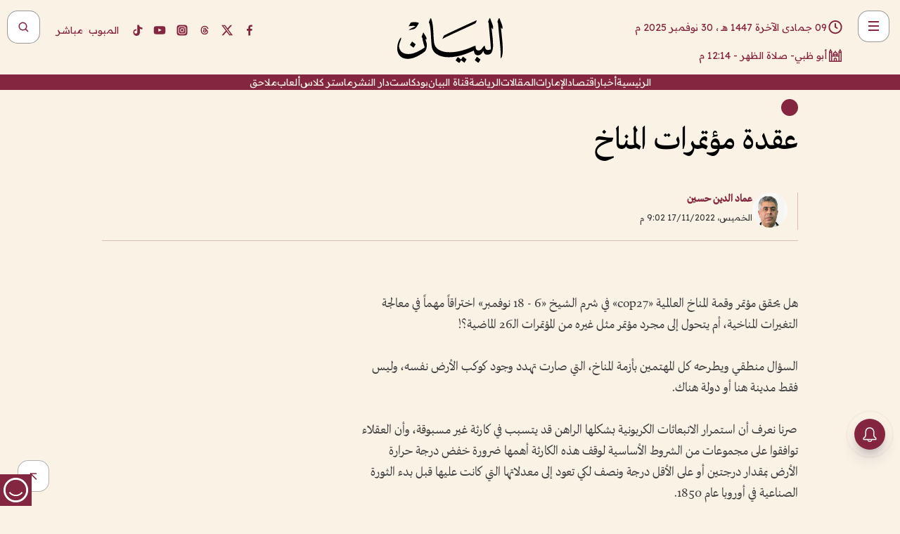

--- FILE ---
content_type: text/html; charset=utf-8
request_url: https://www.albayan.ae/opinions/articles/2022-11-18-1.4560844
body_size: 34855
content:
<!DOCTYPE html><html lang="ar" dir="rtl"><head prefix="og: https://ogp.me/ns# article: https://ogp.me/ns/article# fb: https://ogp.me/ns/fb#"><meta charSet="utf-8"/><meta name="viewport" content="width=device-width"/><script id="signal-data">
    var signal = {
        "Content": {
            "Topic": null, 
            "sTopic": "مقالات",           
            "Keywords": null, 
            "ArticleId": "2194302",
            "ArticleTitle": "عقدة مؤتمرات المناخ",
            "ArticleAuthorName": "عماد الدين حسين",
            "ArticlePublishDate": "2022-11-17T21:02:00+00:00",
            "ContentType": "article", 
            "SearchTerm": null, 
            "Platform": 'web'
        },
        "Page": {
            "ChannelLevel1": "Opinions",
            "ChannelLevel2": "Articles",
            "ChannelLevel3": null
        },
        "User": {
            "UserId": null,
            "Country": null
        }
    };
</script><meta name="theme-color" content="#eee9e1"/><meta name="author" content="البيان"/><meta name="description" content="هل يحقق مؤتمر وقمة المناخ العالمية «cop27» في شرم الشيخ «6 - 18 نوفمبر»"/><meta name="google-site-verification" content="qlwIQnfCt2On3q5tmj18eji8OBSphVrRy2uJSsRO-Q4"/><meta name="google-play-app" content="app-id=ae.albayan"/><meta name="apple-itunes-app" content="app-id=668577002"/><meta name="y_key" content="14a4a6420b7b0876"/><meta name="msvalidate.01" content="97B560A2BDDF76982EF1BBF2E5F4DE45"/><meta name="alexaVerifyID" content="z0Wwn3M1Rzoxt_rN13VtYgUPrAI"/><meta property="fb:app_id" content="154646704596614"/><meta property="fb:pages" content="168065096585239"/><link rel="canonical" href="https://www.albayan.ae/opinions/articles/2022-11-18-1.4560844"/><link rel="amphtml" href="https://www.albayan.ae/amp/opinions/articles/2022-11-18-1.4560844"/><link rel="icon" href="/favicon.svg"/><link rel="mask-icon" href="/favicon.svg" color="#eee9e1"/><link rel="apple-touch-icon" href="/apple-touch-icon.png"/><link rel="manifest" href="/manifest.webmanifest"/><link rel="image_src" href="https://www.albayan.ae/assets/authors/1531_1728163054.jpg"/><meta property="og:title" content="عقدة مؤتمرات المناخ"/><meta property="og:url" content="https://www.albayan.ae/opinions/articles/2022-11-18-1.4560844"/><meta property="og:description" content="هل يحقق مؤتمر وقمة المناخ العالمية «cop27» في شرم الشيخ «6 - 18 نوفمبر»"/><meta property="og:site_name" content="البيان"/><meta property="og:locale" content="ar_AR"/><meta property="og:image" content="https://www.albayan.ae/assets/authors/1531_1728163054.jpg"/><meta property="og:image:alt" content="عقدة مؤتمرات المناخ"/><meta property="og:type" content="article"/><meta property="article:published_time" content="2022-11-17T21:02:00+00:00"/><meta property="article:modified_time" content="2022-11-17T19:24:22+00:00"/><meta name="twitter:card" content="summary_large_image"/><meta name="twitter:site" content="@AlBayanNews"/><meta name="twitter:creator" content="@AlBayanNews"/><meta name="twitter:url" content="https://www.albayan.ae/opinions/articles/2022-11-18-1.4560844"/><meta name="twitter:title" content="عقدة مؤتمرات المناخ"/><meta name="twitter:description" content="هل يحقق مؤتمر وقمة المناخ العالمية «cop27» في شرم الشيخ «6 - 18 نوفمبر»"/><meta name="twitter:image:src" content="https://www.albayan.ae/assets/authors/1531_1728163054.jpg"/><meta property="twitter:account_id" content="4503599627709422"/><meta name="twitter:app:name:iphone" content="البيان"/><meta name="twitter:app:id:iphone" content="668577002"/><meta name="twitter:app:name:ipad" content="البيان"/><meta name="twitter:app:id:ipad" content="668577002"/><meta name="twitter:app:name:googleplay" content="البيان"/><meta name="twitter:app:id:googleplay" content="ae.albayan"/><script type="application/ld+json">
    {
        "@context": "https://schema.org",
        "@type": "NewsMediaOrganization",
        "@id": "https://www.albayan.ae#organization",
        "url": "https://www.albayan.ae",
        "name": "البيان",
        "alternateName": "Al Bayan",
        "logo": {
            "@type": "ImageObject",
            "@id": "https://www.albayan.ae#logo",
            "inLanguage": "ar",
            "url": "https://www.albayan.ae/logo.svg",
            "width": 1200,
            "height": 675,
            "caption": "البيان"
        },
        "image": {
            "@id": "https://www.albayan.ae#logo"
        },
        "correctionsPolicy": "https://www.albayan.ae/privacy-policy",
        "ethicsPolicy": "https://www.albayan.ae/privacy-policy",
        "masthead": "https://www.albayan.ae/about-us",
        "verificationFactCheckingPolicy": "https://www.albayan.ae/privacy-policy",
        "sameAs": [
            "https://twitter.com/albayannews",
            "https://www.linkedin.com/company/albayannews",
            "https://www.facebook.com/168065096585239"
        ]
    }</script><script type="application/ld+json">
    {
		"@context": "https://schema.org",
		"@type": "WebSite",
		"@id": "https://www.albayan.ae#website",
		"url": "https://www.albayan.ae",
    "thumbnailUrl": "https://www.albayan.ae/logo.svg",
		"inLanguage": "ar",
		"name": "البيان",
		"description": "موقع إخباري تتابعون فيه أخبار دبي،الإمارات،أبوظبي، السعودية،دول الخليج،مصر،سوريا،تركيا،ومستجدات الأحداث العربية والعالمية ، في السياسة والرياضة والاقتصاد والعلوم والفن والتكنولوجيا والثقافة ، أخبار الشيخ محمد بن راشد ومحمد بن زايد وخليفة بن زايد ، ، وعبد الله بن زايد ،والسيسي ، والسلطان قابوس ،أخبار الفضاء ،خليفة سات",
		"publisher": {
			"@id": "https://www.albayan.ae#organization"
		},
		"potentialAction": [
		    {
		    	"@type": "SearchAction",
		    	"target": "https://www.albayan.ae/search?q={search_term_string}",
		    	"query-input": "required name=search_term_string"
		    }
		]
	}</script><script type="application/ld+json">
    {
		"@context": "https://schema.org",
		"@type": "WebPage",
		"@id": "https://www.albayan.ae/opinions/articles/2022-11-18-1.4560844#webpage",
		"url": "https://www.albayan.ae/opinions/articles/2022-11-18-1.4560844",
	    "isPartOf": {
			"@id": "https://www.albayan.ae#website"
		},
    "inLanguage": "ar",
		"name": "عقدة مؤتمرات المناخ",
		"headline": "عقدة مؤتمرات المناخ",
    "thumbnailUrl": "https://www.albayan.ae/logo.svg",
    "description": "هل يحقق مؤتمر وقمة المناخ العالمية «cop27» في شرم الشيخ «6 - 18 نوفمبر»",
		"breadcrumb": {
            "@id": "https://www.albayan.ae/opinions/articles/2022-11-18-1.4560844#breadcrumb"
        },
		"about": {
		   	"@id": "https://www.albayan.ae#organization"
		},
		"potentialAction": [
	    {
			"@type": "ReadAction",
			"target": [
	    		"https://www.albayan.ae/opinions/articles/2022-11-18-1.4560844"
			]
			}
		]
	}</script><script type="application/ld+json">
  {
    "@context": "https://schema.org",
    "@type": "BreadcrumbList",
    "@id": "https://www.albayan.ae/opinions/articles/2022-11-18-1.4560844#breadcrumb",
    "itemListElement": [
      {
        "@type": "ListItem",
        "position": 1,
        "item": {
          "@id": "https://www.albayan.ae/opinions",
          "name": "اتجاهات"
        }
      }
      ,{
        "@type": "ListItem",
        "position": 2,
        "item": {
          "@id": "https://www.albayan.ae/opinions/articles",
          "name": "مقالات"
        }
      }
      
    ]
  }</script><script type="application/ld+json">
    {
      "@context": "https://schema.org",
      "@type": "NewsArticle",
      "@id": "https://www.albayan.ae/opinions/articles/2022-11-18-1.4560844#article",
      "isPartOf": {
        "@id": "https://www.albayan.ae/opinions/articles/2022-11-18-1.4560844#webpage"
      },
      "inLanguage": "ar",
      "url": "https://www.albayan.ae/opinions/articles/2022-11-18-1.4560844",
      "thumbnailUrl": "https://www.albayan.ae/assets/authors/1531_1728163054.jpg",
      "headline": "عقدة مؤتمرات المناخ",
      "datePublished": "2022-11-17T21:02:00+00:00",
      "dateModified": "2022-11-17T19:24:22+00:00",
      "dateCreated": "2022-11-17T19:24:22+00:00",
      "mainEntityOfPage": {
        "@id": "https://www.albayan.ae/opinions/articles/2022-11-18-1.4560844#webpage"
      },
      "publisher": {
        "@type": "Organization",
        "name": "البيان",
        "logo": {
          "@type": "ImageObject",
          "url": "https://www.albayan.ae/logo.png",
          "width": 140,
          "height": 60
        }
      },
      "image": {
        "@id": "https://www.albayan.ae/assets/authors/1531_1728163054.jpg#primaryimage"
      },
      "creator": [ "عماد الدين حسين" ],
      "author": {
        "@type": "Person",
        "name": "عماد الدين حسين"
      },
      "articleSection": [ "اتجاهات","مقالات" ],
      "copyrightYear": "2025",
      "copyrightHolder": {
        "@id": "https://www.albayan.ae#organization"
      }
    }</script><script type="application/ld+json">
    {
      "@context": "https://schema.org",
      "@type": "ImageObject",
      "@id": "https://www.albayan.ae/assets/authors/1531_1728163054.jpg#primaryimage",
      "inLanguage": "ar",
      "url": "https://www.albayan.ae/assets/authors/1531_1728163054.jpg",
      "width": 1600,
      "height": 1067
    }</script><title>عقدة مؤتمرات المناخ</title><meta name="next-head-count" content="5"/><link data-next-font="" rel="preconnect" href="/" crossorigin="anonymous"/><link rel="preload" href="/_next/static/css/0d6654bf6c431445.css" as="style"/><link rel="stylesheet" href="/_next/static/css/0d6654bf6c431445.css" data-n-g=""/><link rel="preload" href="/_next/static/css/1a959bb3eb592212.css" as="style"/><link rel="stylesheet" href="/_next/static/css/1a959bb3eb592212.css" data-n-p=""/><noscript data-n-css=""></noscript><script defer="" nomodule="" src="/_next/static/chunks/polyfills-78c92fac7aa8fdd8.js"></script><script src="/_next/static/chunks/webpack-3da754b2cd1bbc13.js" defer=""></script><script src="/_next/static/chunks/framework-0995a3e8436ddc4f.js" defer=""></script><script src="/_next/static/chunks/main-2e36dc615c290c0b.js" defer=""></script><script src="/_next/static/chunks/pages/_app-4a3f0be9fb0fb71a.js" defer=""></script><script src="/_next/static/chunks/36d2f571-b6c4a1b8fb3f7f35.js" defer=""></script><script src="/_next/static/chunks/590-1e9cef6c9d774fac.js" defer=""></script><script src="/_next/static/chunks/8239-3089d2302c38684a.js" defer=""></script><script src="/_next/static/chunks/3294-a7bb5afc4eb4bb93.js" defer=""></script><script src="/_next/static/chunks/6161-6762a5f6571a7777.js" defer=""></script><script src="/_next/static/chunks/21-4a3ba62f4614d21a.js" defer=""></script><script src="/_next/static/chunks/3348-7b642076d9cfdf65.js" defer=""></script><script src="/_next/static/chunks/7984-2b00b2ed76771a31.js" defer=""></script><script src="/_next/static/chunks/pages/%5Bsection_name%5D/%5Bsub_section_name%5D/%5Bsub_sub_section_name%5D-809932c2ab03d0c8.js" defer=""></script><script src="/_next/static/95089ce/_buildManifest.js" defer=""></script><script src="/_next/static/95089ce/_ssgManifest.js" defer=""></script></head><body id="body" class="opinions articles"><noscript><iframe src="https://www.googletagmanager.com/ns.html?id=GTM-T9H5KXLT" height="0" width="0" style="display:none;visibility:hidden"></iframe></noscript><noscript><iframe src="https://www.googletagmanager.com/ns.html?id=GTM-KG6MDLT2" height="0" width="0" style="display:none;visibility:hidden"></iframe></noscript><div id="__next"><div class="page-wrapper"><header class="section-header "><div><div><div class="bm-burger-button" style="z-index:1000"><button type="button" id="react-burger-menu-btn" style="position:absolute;left:0;top:0;z-index:1;width:100%;height:100%;margin:0;padding:0;border:none;font-size:0;background:transparent;cursor:pointer">Open Menu</button><span><span class="bm-burger-bars" style="position:absolute;height:20%;left:0;right:0;top:0%;opacity:1"></span><span class="bm-burger-bars" style="position:absolute;height:20%;left:0;right:0;top:40%;opacity:1"></span><span class="bm-burger-bars" style="position:absolute;height:20%;left:0;right:0;top:80%;opacity:1"></span></span></div></div><div id="" class="bm-menu-wrap" style="position:fixed;right:0;z-index:1100;width:300px;height:100%;-moz-transform:translate3d(100%, 0, 0);-ms-transform:translate3d(100%, 0, 0);-o-transform:translate3d(100%, 0, 0);-webkit-transform:translate3d(100%, 0, 0);transform:translate3d(100%, 0, 0);transition:all 0.5s" aria-hidden="true"><div class="bm-menu" style="height:100%;box-sizing:border-box;overflow:auto"><nav class="bm-item-list" style="height:100%"><div class="bm-item offcanvas-wrapper" style="display:block" tabindex="-1"><div class="menu"><div class="mobile-search-wrapper "><form><div class="icon"><svg stroke="currentColor" fill="currentColor" stroke-width="0" viewBox="0 0 24 24" height="1em" width="1em" xmlns="http://www.w3.org/2000/svg"><path d="M10 18a7.952 7.952 0 0 0 4.897-1.688l4.396 4.396 1.414-1.414-4.396-4.396A7.952 7.952 0 0 0 18 10c0-4.411-3.589-8-8-8s-8 3.589-8 8 3.589 8 8 8zm0-14c3.309 0 6 2.691 6 6s-2.691 6-6 6-6-2.691-6-6 2.691-6 6-6z"></path></svg></div><input type="text" placeholder="أخبار" aria-label="أخبار" value=""/><input type="submit" aria-label="بحث" value="بحث"/></form></div><div>...</div></div><a class="menu-item--small"></a><div class="social-icons hide-on-tablet hide-on-laptop hide-on-desktop"><a rel="noopener" href="https://www.facebook.com/AlBayanNews/" aria-label="Facebook" target="_blank"><svg xmlns="http://www.w3.org/2000/svg" viewBox="0 0 24 24"><path fill="currentColor" d="M15.12,5.32H17V2.14A26.11,26.11,0,0,0,14.26,2C11.54,2,9.68,3.66,9.68,6.7V9.32H6.61v3.56H9.68V22h3.68V12.88h3.06l.46-3.56H13.36V7.05C13.36,6,13.64,5.32,15.12,5.32Z"></path></svg></a><a rel="noopener" href="https://x.com/AlBayanNews" aria-label="X (Twitter)" target="_blank"><svg xmlns="http://www.w3.org/2000/svg" viewBox="0 0 24 24"><path fill="currentColor" d="M18.244 2.25h3.308l-7.227 8.26 8.502 11.24H16.17l-5.214-6.817L4.99 21.75H1.68l7.73-8.835L1.254 2.25H8.08l4.713 6.231zm-1.161 17.52h1.833L7.084 4.126H5.117z"></path></svg></a><a rel="noopener" href="https://www.threads.com/@albayannews" aria-label="Threads" target="_blank"><svg xmlns="http://www.w3.org/2000/svg" viewBox="0 0 24 24"><path fill="#84263F" d="M12.0439 3.7998C12.8754 3.7998 14.2897 3.8607 15.6836 4.54102C17.0859 5.22553 18.4505 6.52934 19.1914 8.97852L19.252 9.17773L19.0498 9.22949L17.6904 9.58301L17.5088 9.62988L17.4502 9.45117C16.9012 7.78344 16.0606 6.83735 15.1123 6.30273C14.1578 5.76461 13.0705 5.62988 12.0059 5.62988C10.2655 5.62991 8.9325 6.15872 8.03027 7.22266C7.12327 8.29252 6.62406 9.93555 6.62402 12.2197C6.62402 14.2561 7.17773 15.7884 8.12012 16.8096C9.06078 17.8288 10.4106 18.3632 12.0537 18.3633C13.4097 18.3633 14.5779 18.0101 15.4014 17.415C16.2214 16.8224 16.7012 15.9905 16.7012 15.0068C16.7011 14.3483 16.425 13.8615 16.1387 13.5361C16.008 13.3876 15.8751 13.2753 15.7686 13.1963C15.6364 13.7847 15.4035 14.5105 14.918 15.1221C14.3439 15.8451 13.4334 16.3896 11.9873 16.3896C10.2932 16.3896 8.77467 15.214 8.77441 13.6084C8.77441 12.488 9.3112 11.7163 10.0527 11.2334C10.7854 10.7562 11.7142 10.5605 12.5244 10.5605C12.9971 10.5606 13.557 10.5891 13.9609 10.6396C13.9132 10.4057 13.7969 10.1359 13.5957 9.90332C13.3276 9.59356 12.9073 9.34671 12.2871 9.34668C11.6834 9.34668 11.3289 9.44502 11.083 9.58203C10.8786 9.69604 10.7351 9.84233 10.5771 10.0225C10.5751 10.1034 10.5486 10.2268 10.4209 10.2949C10.3869 10.2885 10.3492 10.2734 10.3438 10.2705C10.3416 10.2693 10.338 10.2673 10.3369 10.2666C10.3356 10.2658 10.3346 10.265 10.334 10.2646L10.332 10.2637L10.3311 10.2627C10.3297 10.2618 10.327 10.2606 10.3242 10.2588C10.3115 10.2503 10.2774 10.2276 10.21 10.1826L10.209 10.1816L10.0205 10.0557L10.0215 10.0537C9.87627 9.95459 9.69204 9.82835 9.52344 9.71191C9.39456 9.62291 9.2738 9.53967 9.18555 9.47852C9.14141 9.44793 9.10513 9.42265 9.08008 9.40527C9.06757 9.3966 9.05741 9.39034 9.05078 9.38574C9.04759 9.38353 9.04564 9.38106 9.04395 9.37988L9.04199 9.37891L9.04102 9.37793L8.87598 9.26367L8.99121 9.09961C9.38692 8.53378 9.85164 8.13291 10.4033 7.87598C10.9531 7.62004 11.5779 7.51172 12.2871 7.51172C13.3084 7.51174 14.192 7.85607 14.8262 8.52246C15.4363 9.16369 15.7785 10.0594 15.873 11.1689C16.1699 11.3008 16.4468 11.4508 16.7021 11.6221C17.8635 12.4022 18.5097 13.5778 18.5098 14.9248C18.5098 16.3397 17.9293 17.6642 16.8252 18.6318C15.7219 19.5988 14.1076 20.2002 12.0537 20.2002C10.2872 20.2001 8.47006 19.6856 7.09277 18.3896C5.7125 17.0909 4.79983 15.0318 4.7998 11.9941C4.7998 8.97467 5.68287 6.91772 7.04785 5.61719C8.41055 4.31896 10.2269 3.79982 12.0439 3.7998ZM12.7158 12.3896C11.719 12.3897 11.2004 12.6035 10.9316 12.8428C10.6691 13.0767 10.6123 13.3658 10.6123 13.6064C10.6125 13.9487 10.8096 14.1837 11.0996 14.3438C11.3948 14.5066 11.7602 14.5742 12.0117 14.5742C12.5091 14.5742 12.9667 14.5035 13.3213 14.2109C13.6524 13.9378 13.9272 13.4394 14.0254 12.5107C13.5958 12.4238 13.1583 12.3812 12.7197 12.3896H12.7158Z"></path></svg></a><a rel="noopener" href="https://www.instagram.com/AlBayanNews" aria-label="Instagram" target="_blank"><svg xmlns="http://www.w3.org/2000/svg" viewBox="0 0 24 24"><path fill="currentColor" d="M12,9.52A2.48,2.48,0,1,0,14.48,12,2.48,2.48,0,0,0,12,9.52Zm9.93-2.45a6.53,6.53,0,0,0-.42-2.26,4,4,0,0,0-2.32-2.32,6.53,6.53,0,0,0-2.26-.42C15.64,2,15.26,2,12,2s-3.64,0-4.93.07a6.53,6.53,0,0,0-2.26.42A4,4,0,0,0,2.49,4.81a6.53,6.53,0,0,0-.42,2.26C2,8.36,2,8.74,2,12s0,3.64.07,4.93a6.86,6.86,0,0,0,.42,2.27,3.94,3.94,0,0,0,.91,1.4,3.89,3.89,0,0,0,1.41.91,6.53,6.53,0,0,0,2.26.42C8.36,22,8.74,22,12,22s3.64,0,4.93-.07a6.53,6.53,0,0,0,2.26-.42,3.89,3.89,0,0,0,1.41-.91,3.94,3.94,0,0,0,.91-1.4,6.6,6.6,0,0,0,.42-2.27C22,15.64,22,15.26,22,12S22,8.36,21.93,7.07Zm-2.54,8A5.73,5.73,0,0,1,19,16.87,3.86,3.86,0,0,1,16.87,19a5.73,5.73,0,0,1-1.81.35c-.79,0-1,0-3.06,0s-2.27,0-3.06,0A5.73,5.73,0,0,1,7.13,19a3.51,3.51,0,0,1-1.31-.86A3.51,3.51,0,0,1,5,16.87a5.49,5.49,0,0,1-.34-1.81c0-.79,0-1,0-3.06s0-2.27,0-3.06A5.49,5.49,0,0,1,5,7.13a3.51,3.51,0,0,1,.86-1.31A3.59,3.59,0,0,1,7.13,5a5.73,5.73,0,0,1,1.81-.35h0c.79,0,1,0,3.06,0s2.27,0,3.06,0A5.73,5.73,0,0,1,16.87,5a3.51,3.51,0,0,1,1.31.86A3.51,3.51,0,0,1,19,7.13a5.73,5.73,0,0,1,.35,1.81c0,.79,0,1,0,3.06S19.42,14.27,19.39,15.06Zm-1.6-7.44a2.38,2.38,0,0,0-1.41-1.41A4,4,0,0,0,15,6c-.78,0-1,0-3,0s-2.22,0-3,0a4,4,0,0,0-1.38.26A2.38,2.38,0,0,0,6.21,7.62,4.27,4.27,0,0,0,6,9c0,.78,0,1,0,3s0,2.22,0,3a4.27,4.27,0,0,0,.26,1.38,2.38,2.38,0,0,0,1.41,1.41A4.27,4.27,0,0,0,9,18.05H9c.78,0,1,0,3,0s2.22,0,3,0a4,4,0,0,0,1.38-.26,2.38,2.38,0,0,0,1.41-1.41A4,4,0,0,0,18.05,15c0-.78,0-1,0-3s0-2.22,0-3A3.78,3.78,0,0,0,17.79,7.62ZM12,15.82A3.81,3.81,0,0,1,8.19,12h0A3.82,3.82,0,1,1,12,15.82Zm4-6.89a.9.9,0,0,1,0-1.79h0a.9.9,0,0,1,0,1.79Z"></path></svg></a><a rel="noopener" href="https://www.youtube.com/@albayanonline" aria-label="YouTube" target="_blank"><svg xmlns="http://www.w3.org/2000/svg" viewBox="0 0 24 24"><path fill="currentColor" d="M23,9.71a8.5,8.5,0,0,0-.91-4.13,2.92,2.92,0,0,0-1.72-1A78.36,78.36,0,0,0,12,4.27a78.45,78.45,0,0,0-8.34.3,2.87,2.87,0,0,0-1.46.74c-.9.83-1,2.25-1.1,3.45a48.29,48.29,0,0,0,0,6.48,9.55,9.55,0,0,0,.3,2,3.14,3.14,0,0,0,.71,1.36,2.86,2.86,0,0,0,1.49.78,45.18,45.18,0,0,0,6.5.33c3.5.05,6.57,0,10.2-.28a2.88,2.88,0,0,0,1.53-.78,2.49,2.49,0,0,0,.61-1,10.58,10.58,0,0,0,.52-3.4C23,13.69,23,10.31,23,9.71ZM9.74,14.85V8.66l5.92,3.11C14,12.69,11.81,13.73,9.74,14.85Z"></path></svg></a><a rel="noopener" href="https://www.tiktok.com/@albayannews?lang=en" aria-label="TikTok" target="_blank"><svg xmlns="http://www.w3.org/2000/svg" viewBox="0 0 24 24"><path fill="currentColor" d="M19.589 6.686a4.793 4.793 0 0 1-3.77-4.245V2h-3.445v13.672a2.896 2.896 0 0 1-2.878 2.916 2.897 2.897 0 0 1-2.878-2.916 2.897 2.897 0 0 1 2.878-2.916c.324 0 .636.056.933.165V9.928a6.361 6.361 0 0 0-5.811 6.344 6.36 6.36 0 0 0 6.36 6.36 6.36 6.36 0 0 0 6.36-6.36V9.042a7.685 7.685 0 0 0 4.5 1.418v-3.45a4.373 4.373 0 0 1-2.25-.838z"></path></svg></a></div></div></nav></div><div><div class="bm-cross-button" style="position:absolute;width:24px;height:24px;right:8px;top:8px"><button type="button" id="react-burger-cross-btn" style="position:absolute;left:0;top:0;z-index:1;width:100%;height:100%;margin:0;padding:0;border:none;font-size:0;background:transparent;cursor:pointer" tabindex="-1">Close Menu</button><span style="position:absolute;top:6px;right:14px"><span class="bm-cross" style="position:absolute;width:3px;height:14px;transform:rotate(45deg)"></span><span class="bm-cross" style="position:absolute;width:3px;height:14px;transform:rotate(-45deg)"></span></span></div></div></div></div><div class="header-normal"><div class="container"><div class="logo-wrapper"><a href="/"><img alt="Al Bayan" loading="lazy" width="150" height="65" decoding="async" data-nimg="1" style="color:transparent" src="/_next/static/media/logo.5cdaafc2.svg"/></a></div></div><div class="left-wrapper"><div class="social-icons hide-on-mobile"><a rel="noopener" href="https://www.facebook.com/AlBayanNews/" aria-label="Facebook" target="_blank"><svg xmlns="http://www.w3.org/2000/svg" viewBox="0 0 24 24"><path fill="#84263F" d="M15.12,5.32H17V2.14A26.11,26.11,0,0,0,14.26,2C11.54,2,9.68,3.66,9.68,6.7V9.32H6.61v3.56H9.68V22h3.68V12.88h3.06l.46-3.56H13.36V7.05C13.36,6,13.64,5.32,15.12,5.32Z"></path></svg></a><a rel="noopener" href="https://x.com/AlBayanNews" aria-label="X (Twitter)" target="_blank"><svg xmlns="http://www.w3.org/2000/svg" viewBox="0 0 24 24"><path fill="#84263F" d="M18.244 2.25h3.308l-7.227 8.26 8.502 11.24H16.17l-5.214-6.817L4.99 21.75H1.68l7.73-8.835L1.254 2.25H8.08l4.713 6.231zm-1.161 17.52h1.833L7.084 4.126H5.117z"></path></svg></a><a rel="noopener" href="https://www.threads.com/@albayannews" aria-label="Threads" target="_blank"><svg xmlns="http://www.w3.org/2000/svg" viewBox="0 0 24 24"><path fill="#84263F" d="M12.0439 3.7998C12.8754 3.7998 14.2897 3.8607 15.6836 4.54102C17.0859 5.22553 18.4505 6.52934 19.1914 8.97852L19.252 9.17773L19.0498 9.22949L17.6904 9.58301L17.5088 9.62988L17.4502 9.45117C16.9012 7.78344 16.0606 6.83735 15.1123 6.30273C14.1578 5.76461 13.0705 5.62988 12.0059 5.62988C10.2655 5.62991 8.9325 6.15872 8.03027 7.22266C7.12327 8.29252 6.62406 9.93555 6.62402 12.2197C6.62402 14.2561 7.17773 15.7884 8.12012 16.8096C9.06078 17.8288 10.4106 18.3632 12.0537 18.3633C13.4097 18.3633 14.5779 18.0101 15.4014 17.415C16.2214 16.8224 16.7012 15.9905 16.7012 15.0068C16.7011 14.3483 16.425 13.8615 16.1387 13.5361C16.008 13.3876 15.8751 13.2753 15.7686 13.1963C15.6364 13.7847 15.4035 14.5105 14.918 15.1221C14.3439 15.8451 13.4334 16.3896 11.9873 16.3896C10.2932 16.3896 8.77467 15.214 8.77441 13.6084C8.77441 12.488 9.3112 11.7163 10.0527 11.2334C10.7854 10.7562 11.7142 10.5605 12.5244 10.5605C12.9971 10.5606 13.557 10.5891 13.9609 10.6396C13.9132 10.4057 13.7969 10.1359 13.5957 9.90332C13.3276 9.59356 12.9073 9.34671 12.2871 9.34668C11.6834 9.34668 11.3289 9.44502 11.083 9.58203C10.8786 9.69604 10.7351 9.84233 10.5771 10.0225C10.5751 10.1034 10.5486 10.2268 10.4209 10.2949C10.3869 10.2885 10.3492 10.2734 10.3438 10.2705C10.3416 10.2693 10.338 10.2673 10.3369 10.2666C10.3356 10.2658 10.3346 10.265 10.334 10.2646L10.332 10.2637L10.3311 10.2627C10.3297 10.2618 10.327 10.2606 10.3242 10.2588C10.3115 10.2503 10.2774 10.2276 10.21 10.1826L10.209 10.1816L10.0205 10.0557L10.0215 10.0537C9.87627 9.95459 9.69204 9.82835 9.52344 9.71191C9.39456 9.62291 9.2738 9.53967 9.18555 9.47852C9.14141 9.44793 9.10513 9.42265 9.08008 9.40527C9.06757 9.3966 9.05741 9.39034 9.05078 9.38574C9.04759 9.38353 9.04564 9.38106 9.04395 9.37988L9.04199 9.37891L9.04102 9.37793L8.87598 9.26367L8.99121 9.09961C9.38692 8.53378 9.85164 8.13291 10.4033 7.87598C10.9531 7.62004 11.5779 7.51172 12.2871 7.51172C13.3084 7.51174 14.192 7.85607 14.8262 8.52246C15.4363 9.16369 15.7785 10.0594 15.873 11.1689C16.1699 11.3008 16.4468 11.4508 16.7021 11.6221C17.8635 12.4022 18.5097 13.5778 18.5098 14.9248C18.5098 16.3397 17.9293 17.6642 16.8252 18.6318C15.7219 19.5988 14.1076 20.2002 12.0537 20.2002C10.2872 20.2001 8.47006 19.6856 7.09277 18.3896C5.7125 17.0909 4.79983 15.0318 4.7998 11.9941C4.7998 8.97467 5.68287 6.91772 7.04785 5.61719C8.41055 4.31896 10.2269 3.79982 12.0439 3.7998ZM12.7158 12.3896C11.719 12.3897 11.2004 12.6035 10.9316 12.8428C10.6691 13.0767 10.6123 13.3658 10.6123 13.6064C10.6125 13.9487 10.8096 14.1837 11.0996 14.3438C11.3948 14.5066 11.7602 14.5742 12.0117 14.5742C12.5091 14.5742 12.9667 14.5035 13.3213 14.2109C13.6524 13.9378 13.9272 13.4394 14.0254 12.5107C13.5958 12.4238 13.1583 12.3812 12.7197 12.3896H12.7158Z"></path></svg></a><a rel="noopener" href="https://www.instagram.com/AlBayanNews" aria-label="Instagram" target="_blank"><svg xmlns="http://www.w3.org/2000/svg" viewBox="0 0 24 24"><path fill="#84263F" d="M12,9.52A2.48,2.48,0,1,0,14.48,12,2.48,2.48,0,0,0,12,9.52Zm9.93-2.45a6.53,6.53,0,0,0-.42-2.26,4,4,0,0,0-2.32-2.32,6.53,6.53,0,0,0-2.26-.42C15.64,2,15.26,2,12,2s-3.64,0-4.93.07a6.53,6.53,0,0,0-2.26.42A4,4,0,0,0,2.49,4.81a6.53,6.53,0,0,0-.42,2.26C2,8.36,2,8.74,2,12s0,3.64.07,4.93a6.86,6.86,0,0,0,.42,2.27,3.94,3.94,0,0,0,.91,1.4,3.89,3.89,0,0,0,1.41.91,6.53,6.53,0,0,0,2.26.42C8.36,22,8.74,22,12,22s3.64,0,4.93-.07a6.53,6.53,0,0,0,2.26-.42,3.89,3.89,0,0,0,1.41-.91,3.94,3.94,0,0,0,.91-1.4,6.6,6.6,0,0,0,.42-2.27C22,15.64,22,15.26,22,12S22,8.36,21.93,7.07Zm-2.54,8A5.73,5.73,0,0,1,19,16.87,3.86,3.86,0,0,1,16.87,19a5.73,5.73,0,0,1-1.81.35c-.79,0-1,0-3.06,0s-2.27,0-3.06,0A5.73,5.73,0,0,1,7.13,19a3.51,3.51,0,0,1-1.31-.86A3.51,3.51,0,0,1,5,16.87a5.49,5.49,0,0,1-.34-1.81c0-.79,0-1,0-3.06s0-2.27,0-3.06A5.49,5.49,0,0,1,5,7.13a3.51,3.51,0,0,1,.86-1.31A3.59,3.59,0,0,1,7.13,5a5.73,5.73,0,0,1,1.81-.35h0c.79,0,1,0,3.06,0s2.27,0,3.06,0A5.73,5.73,0,0,1,16.87,5a3.51,3.51,0,0,1,1.31.86A3.51,3.51,0,0,1,19,7.13a5.73,5.73,0,0,1,.35,1.81c0,.79,0,1,0,3.06S19.42,14.27,19.39,15.06Zm-1.6-7.44a2.38,2.38,0,0,0-1.41-1.41A4,4,0,0,0,15,6c-.78,0-1,0-3,0s-2.22,0-3,0a4,4,0,0,0-1.38.26A2.38,2.38,0,0,0,6.21,7.62,4.27,4.27,0,0,0,6,9c0,.78,0,1,0,3s0,2.22,0,3a4.27,4.27,0,0,0,.26,1.38,2.38,2.38,0,0,0,1.41,1.41A4.27,4.27,0,0,0,9,18.05H9c.78,0,1,0,3,0s2.22,0,3,0a4,4,0,0,0,1.38-.26,2.38,2.38,0,0,0,1.41-1.41A4,4,0,0,0,18.05,15c0-.78,0-1,0-3s0-2.22,0-3A3.78,3.78,0,0,0,17.79,7.62ZM12,15.82A3.81,3.81,0,0,1,8.19,12h0A3.82,3.82,0,1,1,12,15.82Zm4-6.89a.9.9,0,0,1,0-1.79h0a.9.9,0,0,1,0,1.79Z"></path></svg></a><a rel="noopener" href="https://www.youtube.com/@albayanonline" aria-label="YouTube" target="_blank"><svg xmlns="http://www.w3.org/2000/svg" viewBox="0 0 24 24"><path fill="#84263F" d="M23,9.71a8.5,8.5,0,0,0-.91-4.13,2.92,2.92,0,0,0-1.72-1A78.36,78.36,0,0,0,12,4.27a78.45,78.45,0,0,0-8.34.3,2.87,2.87,0,0,0-1.46.74c-.9.83-1,2.25-1.1,3.45a48.29,48.29,0,0,0,0,6.48,9.55,9.55,0,0,0,.3,2,3.14,3.14,0,0,0,.71,1.36,2.86,2.86,0,0,0,1.49.78,45.18,45.18,0,0,0,6.5.33c3.5.05,6.57,0,10.2-.28a2.88,2.88,0,0,0,1.53-.78,2.49,2.49,0,0,0,.61-1,10.58,10.58,0,0,0,.52-3.4C23,13.69,23,10.31,23,9.71ZM9.74,14.85V8.66l5.92,3.11C14,12.69,11.81,13.73,9.74,14.85Z"></path></svg></a><a rel="noopener" href="https://www.tiktok.com/@albayannews?lang=en" aria-label="TikTok" target="_blank"><svg xmlns="http://www.w3.org/2000/svg" viewBox="0 0 24 24"><path fill="#84263F" d="M19.589 6.686a4.793 4.793 0 0 1-3.77-4.245V2h-3.445v13.672a2.896 2.896 0 0 1-2.878 2.916 2.897 2.897 0 0 1-2.878-2.916 2.897 2.897 0 0 1 2.878-2.916c.324 0 .636.056.933.165V9.928a6.361 6.361 0 0 0-5.811 6.344 6.36 6.36 0 0 0 6.36 6.36 6.36 6.36 0 0 0 6.36-6.36V9.042a7.685 7.685 0 0 0 4.5 1.418v-3.45a4.373 4.373 0 0 1-2.25-.838z"></path></svg></a></div><a class="classifieds-btn" href="https://shop.albayan.ae"><span>المبوب</span></a><a class="live-indicator" href="/#live-tv-widget"><span class="ripple"></span><span>مباشر</span></a><a class="hidden epaper-btn" target="_blank" href="/[section_name]/[sub_section_name]/[sub_sub_section_name]"><img alt="epaper-download" loading="lazy" width="24" height="24" decoding="async" data-nimg="1" style="color:transparent" src="/_next/static/media/icon-supplication.d03f85b4.svg"/><span>نسخة الـ PDF</span></a></div><div class="right-wrapper"><img alt="today-time" loading="lazy" width="24" height="24" decoding="async" data-nimg="1" style="color:transparent" src="/_next/static/media/icon-clock.1b89c406.svg"/><span></span><div class="floater"><div></div></div></div><div class="search-wrapper desktop "><form><div class="icon"><svg stroke="currentColor" fill="currentColor" stroke-width="0" viewBox="0 0 24 24" height="1em" width="1em" xmlns="http://www.w3.org/2000/svg"><path d="M10 18a7.952 7.952 0 0 0 4.897-1.688l4.396 4.396 1.414-1.414-4.396-4.396A7.952 7.952 0 0 0 18 10c0-4.411-3.589-8-8-8s-8 3.589-8 8 3.589 8 8 8zm0-14c3.309 0 6 2.691 6 6s-2.691 6-6 6-6-2.691-6-6 2.691-6 6-6z"></path></svg></div><input type="text" placeholder="أخبار" aria-label="أخبار" value=""/><input type="submit" aria-label="بحث" value="بحث"/></form></div><div class="search-wrapper mobile "><a href="/prayer-time"><div class="icon"><img alt="prayer-time" loading="lazy" width="24" height="24" decoding="async" data-nimg="1" style="color:transparent" src="/_next/static/media/icon-masjid.31f970c5.svg"/></div></a></div></div></header><section class="section-mega-menu"><div class="container"><div class="mega-menu-wrapper"></div></div></section><div class="canvas"><article id="article-0" class="article article-اتجاهات"><div class="container"><header class="article-header"><div class="article-category"><a href="/"><span></span></a></div><h1>عقدة مؤتمرات المناخ</h1><div class="article-meta"><div class="article-author"><a href="/author/1531"><img alt="undefined&#x27;s profile picture" title="0" loading="lazy" width="40" height="40" decoding="async" data-nimg="1" style="color:transparent" src="https://www.albayan.ae/assets/authors/1531_1728163054.jpg"/></a><div class="author-text"> <h4>عماد الدين حسين</h4><time class="post-time"></time></div></div></div></header></div><div class="container"><div class="article-featurd-image-section"><div class="article-featured-image"></div></div></div><div class="container"><div class="article-body"><div class="article-content"><div class="mobile-social-shares"></div><div><p>هل يحقق مؤتمر وقمة المناخ العالمية «cop27» في شرم الشيخ «6 - 18 نوفمبر» اختراقاً مهماً في معالجة  التغيرات المناخية، أم يتحول إلى مجرد مؤتمر مثل غيره من المؤتمرات الـ26 الماضية؟!</p>
<p>السؤال منطقي ويطرحه كل المهتمين بأزمة المناخ، التي صارت تهدد وجود كوكب الأرض نفسه، وليس فقط مدينة هنا أو دولة هناك.</p>
<p>صرنا نعرف أن استمرار الانبعاثات الكربونية بشكلها الراهن قد يتسبب في كارثة غير مسبوقة، وأن العقلاء توافقوا على مجموعات من الشروط الأساسية لوقف هذه الكارثة أهمها ضرورة خفض درجة حرارة الأرض بمقدار درجتين أو على الأقل درجة ونصف لكي تعود إلى معدلاتها التي كانت عليها قبل بدء الثورة الصناعية في أوروبا عام 1850.</p>
<p>وأن تتوقف الانبعاثات الكربونية تماماً بحلول 2050، وأن يتجه العالم إلى الطاقة النظيفة ويهجر الوقود الأحفوري تماماً أو حتى بصورة تدريجية.</p>
<p>هذه هي التوافقات الأساسية، لكن السؤال الأهم على الإطلاق هو: كيف يمكن تطبيق هذه الشروط الجوهرية على أرض الواقع، بدلاً من تحولها إلى مجرد توصيات ومطالبات وبنود في أوراق المؤتمرات المختلفة، في حين يستمر الكوكب في الاتجاه نحو نهاية دراماتيكية؟!</p>
<p>القضية لا تتعلق إطلاقاً بالتوصيات أو بالشعارات المرفوعة، ولكن ما يتم تنفيذه على الأرض. نتذكر أن مؤتمر غلاسكو في اسكتلندا أو «COP26» العام الماضي، كان قد توصل إلى توافق مهم على ضرورة بدء «التخلص التدريجي» من الوقود الأحفوري خصوصاً الفحم، لكن الصين والهند تمكنتا في اللحظة الأخيرة من استبدال كلمة «التخلص» بكلمة «الخفض»، وهناك فارق شاسع بين مدلول ومعنى الكلمتين.</p>
<p>الأول يقضي على المشكلة في مدى زمني محدد، والثاني يتحدث عن خفض قد يستمر حتى مئات السنين إلى أن يتدمر الكوكب بأكمله بفعل استمرار الانبعاثات!!.</p>
<p>المشكلة الأعمق هي التمويل. نعلم أن الصين والولايات المتحدة تساهمان بحوالي 40 % من الانبعاثات، بواقع 28 % للصين و12 % للولايات المتحدة. وتليهما الهند 7.8 % ثم روسيا 4.8 % وبعدها الاتحاد الأوروبي بنسبة 3.3 %.</p>
<p>وفي مؤتمر كوبنهاجن قبل سنوات في الدانمارك ونتيجة لتوصيات وإجراءات اتفاقية باريس للمناخ عام 2015 تم الاتفاق على أن تقوم الدول الكبرى، خصوصاً المسببة للاحتباس الحراري بفعل الانبعاثات الكربونية، بدفع 100 مليار دولار سنوياً للدول النامية الأكثر تضرراً من هذه الانبعاثات خصوصاً قارة إفريقيا التي لا تساهم مجتمعة إلا بأقل من 3% من الانبعاثات في حين تدفع الثمن الأكبر من هذا التلوث.</p>
<p>الكبار هم من لوثوا البيئة، وإهمال الجوانب البيئية في أحد جوانبه قاد إلى الاحتباس الحراري الذي أدى بدوره إلى أخطار وجودية لدول أخرى، فكيف يمكن أن يعوض المتسببون في الانبعاثات المتضررين منها؟!</p>
<p>لكن على أرض الواقع فإن تطبيق قاعدة الـ100 مليار دولار سنوياً لم يتم تطبيقها إلا بأرقام هزيلة لا تزيد عن خمس المبلغ ولجأت الدول الكبرى إلى العديد من الحجج والمبررات لعدم الالتزام بهذا البند المهم جداً.</p>
<p>هم يقولون مرة إن الجميع ساهم في التلوث، ومرة أخرى يقولون إنهم مسؤولون وسيدفعون تعويضات للدول النامية، لكن بصورة فردية وبأقل من مبلغ الـ100 مليار، ومرة ثالثة يقولون إن القطاع الخاص ومؤسسات التمويل الدولية وصناديق التمويل والبنوك العالمية الكبرى ينبغي أن يتقدموا لسداد هذه الالتزامات.</p>
<p>وفي مرة رابعة يقولون إن الأموال التي ستحصل عليها الدول النامية للتكيف مع المتغيرات المناخية قروض بشروط ميسرة، وليست مساعدات ومنحاً خيرية، بل إن دولاً حصلت على قروض بهذه الطريقة ثم فوجئت بأنها بشروط تجارية عادية، وأحياناً حتى بفوائد أعلى مما هو موجود في السوق العالمي.</p>
<p>من أجل كل ما سبق فإنه من دون الاتفاق بصورة واضحة على قواعد الحد من الانبعاثات وتطبيق مبدأ «الخسائر والأضرار»، والوفاء بالتمويل للدول المتضررة، فإن كل مقررات وتوصيات وبنود وقرارات أي مؤتمر للمناخ لن تزيد عن كونها حبراً على ورق للأسف.</p>
<p>هل معنى ذلك أن يتوقف العالم عن المطالبات المستمرة للتصدي للتغيرات المناخية ومواجهتها والحد منها؟!</p>
<p>الإجابة هي لا، وعلى المجتمع المدني في العالم أجمع، ألا يتوقف عن دوره وأن ينبه ويتحدث ويكشف عن الأخطار التي تواجه الكوكب بأكمله، حتى يفيق أولئك الذين يعتقدون أنهم «الفرقة الناجية» التي لن تتأثر بالتغيرات المناخية، رغم أن الجميع يفترض أن يكون قد وعى الدرس الخطير.</p>
<p>وهو أن هذه التغيرات المناخية لم تعد تفرق بين غني وفقير، بين أبيض وأسود وقمحي، بين شمال وجنوب، بين عالم متقدم وآخر نام، والدليل أن تداعيات التغيرات المناخية شاهدناها بوضوح في الأسابيع الأخيرة تضرب الصين في صورة جفاف، والولايات المتحدة في صورة أعاصير، وباكستان في صورة فيضانات مدمرة.</p>
<p>* رئيس تحرير صحيفة الشروق المصرية</p></div></div><aside class="sidebar"><div class="mpu-container el1"></div></aside></div></div></article><footer class="section-footer"><div class="container"><div class="footer-top"><div class="column-right"><div class="sub-column"><ul><li><a target="_blank" href="https://www.x.com/AlBayanNews" rel="noopener noreferrer">إكس</a></li><li><a target="_blank" href="https://www.linkedin.com/company/albayannews/" rel="noopener noreferrer">لينكدإن</a></li><li><a target="_blank" href="https://www.facebook.com/AlBayanNews" rel="noopener noreferrer">فيسبوك</a></li><li><a target="_blank" href="https://www.instagram.com/AlBayanNews" rel="noopener noreferrer">انستغرام</a></li><li><a target="_blank" href="https://www.youtube.com/user/albayanonline" rel="noopener noreferrer">يوتيوب</a></li><li><a target="_blank" href="https://www.tiktok.com/" rel="noopener noreferrer">تيك توك</a></li><li><a target="_blank" href="https://www.snapchat.com/" rel="noopener noreferrer">سناب شات</a></li></ul></div><div class="sub-column"><ul><li><a href="/contact-us">اتصل بنا</a></li><li><a href="/our-services">خدماتنا</a></li><li><a href="/advertise-with-us">أعلن معنا</a></li><li><a target="_blank" href="https://epaper.albayan.ae/" rel="noopener noreferrer">اشترك في البيان</a></li><li><a href="/privacy-policy">سياسة الخصوصية</a></li></ul></div></div><div class="column-left"></div></div><div class="footer-bottom"><div class="download-apps"><a href="https://appgallery.huawei.com/#/app/C100091021" target="_blank"><img alt="Huawei" loading="lazy" width="301" height="91" decoding="async" data-nimg="1" style="color:transparent" src="/_next/static/media/get-app-huawei.6c00e344.png"/></a><a href="https://itunes.apple.com/ae/app/shyft-albyan/id668577002?mt=8" target="_blank"><img alt="Apple" loading="lazy" width="301" height="91" decoding="async" data-nimg="1" style="color:transparent" src="/_next/static/media/get-app-ios.380bc858.png"/></a><a href="https://play.google.com/store/apps/details?id=ae.albayan&amp;referrer=utm_source%3Dalbayan.ae%26utm_medium%3Dbadge%26utm_campaign%3Dmobile-apps" target="_blank"><img alt="Google" loading="lazy" width="301" height="91" decoding="async" data-nimg="1" style="color:transparent" src="/_next/static/media/get-app-android.00e8ac2a.png"/></a></div><div class="brands-group"><img alt="Dubai Media" loading="lazy" width="301" height="274" decoding="async" data-nimg="1" class="dmi-img" style="color:transparent" src="/_next/static/media/dubai-media-logo.1215a104.png"/><img alt="Al Bayan" loading="lazy" width="150" height="65" decoding="async" data-nimg="1" class="albayan-img" style="color:transparent" src="/_next/static/media/logo.5cdaafc2.svg"/></div><div class="copyright">جميع الحقوق محفوظة © 2024 دبي للإعلام<br/>ص.ب 2710، طريق الشيخ زايد، دبي، الإمارات العربية المتحدة</div></div></div><a href="#body" class="back-to-top" aria-label="Back To Top"><svg stroke="currentColor" fill="currentColor" stroke-width="0" viewBox="0 0 256 256" height="1em" width="1em" xmlns="http://www.w3.org/2000/svg"><path d="M213.66,194.34a8,8,0,0,1-11.32,11.32L128,131.31,53.66,205.66a8,8,0,0,1-11.32-11.32l80-80a8,8,0,0,1,11.32,0Zm-160-68.68L128,51.31l74.34,74.35a8,8,0,0,0,11.32-11.32l-80-80a8,8,0,0,0-11.32,0l-80,80a8,8,0,0,0,11.32,11.32Z"></path></svg></a><div id="happinessIcon" class="happiness-icon"><img alt="Happiness Meter Icon" loading="lazy" width="35" height="35" decoding="async" data-nimg="1" class="happiness-icon-img" style="color:transparent" src="/_next/static/media/happiness-icon.8ec72523.png"/></div></footer></div></div></div><script id="__NEXT_DATA__" type="application/json">{"props":{"pageProps":{"articleData":{"response":"success","articles":[{"cms_article_id":2194302,"np_article_id":0,"old_article_id":"1.4560844","article_name":null,"author_id":644,"section_id":0,"sub_section_id":null,"section_name":"اتجاهات","sub_section_name":"مقالات","sub_section_name_2":null,"sub_section_name_3":null,"post_type":null,"article_title":"عقدة مؤتمرات المناخ","article_headline":"","article_subtitle":"","article_body":"\u003cp\u003eهل يحقق مؤتمر وقمة المناخ العالمية «cop27» في شرم الشيخ «6 - 18 نوفمبر» اختراقاً مهماً في معالجة  التغيرات المناخية، أم يتحول إلى مجرد مؤتمر مثل غيره من المؤتمرات الـ26 الماضية؟!\u003c/p\u003e\n\u003cp\u003eالسؤال منطقي ويطرحه كل المهتمين بأزمة المناخ، التي صارت تهدد وجود كوكب الأرض نفسه، وليس فقط مدينة هنا أو دولة هناك.\u003c/p\u003e\n\u003cp\u003eصرنا نعرف أن استمرار الانبعاثات الكربونية بشكلها الراهن قد يتسبب في كارثة غير مسبوقة، وأن العقلاء توافقوا على مجموعات من الشروط الأساسية لوقف هذه الكارثة أهمها ضرورة خفض درجة حرارة الأرض بمقدار درجتين أو على الأقل درجة ونصف لكي تعود إلى معدلاتها التي كانت عليها قبل بدء الثورة الصناعية في أوروبا عام 1850.\u003c/p\u003e\n\u003cp\u003eوأن تتوقف الانبعاثات الكربونية تماماً بحلول 2050، وأن يتجه العالم إلى الطاقة النظيفة ويهجر الوقود الأحفوري تماماً أو حتى بصورة تدريجية.\u003c/p\u003e\n\u003cp\u003eهذه هي التوافقات الأساسية، لكن السؤال الأهم على الإطلاق هو: كيف يمكن تطبيق هذه الشروط الجوهرية على أرض الواقع، بدلاً من تحولها إلى مجرد توصيات ومطالبات وبنود في أوراق المؤتمرات المختلفة، في حين يستمر الكوكب في الاتجاه نحو نهاية دراماتيكية؟!\u003c/p\u003e\n\u003cp\u003eالقضية لا تتعلق إطلاقاً بالتوصيات أو بالشعارات المرفوعة، ولكن ما يتم تنفيذه على الأرض. نتذكر أن مؤتمر غلاسكو في اسكتلندا أو «COP26» العام الماضي، كان قد توصل إلى توافق مهم على ضرورة بدء «التخلص التدريجي» من الوقود الأحفوري خصوصاً الفحم، لكن الصين والهند تمكنتا في اللحظة الأخيرة من استبدال كلمة «التخلص» بكلمة «الخفض»، وهناك فارق شاسع بين مدلول ومعنى الكلمتين.\u003c/p\u003e\n\u003cp\u003eالأول يقضي على المشكلة في مدى زمني محدد، والثاني يتحدث عن خفض قد يستمر حتى مئات السنين إلى أن يتدمر الكوكب بأكمله بفعل استمرار الانبعاثات!!.\u003c/p\u003e\n\u003cp\u003eالمشكلة الأعمق هي التمويل. نعلم أن الصين والولايات المتحدة تساهمان بحوالي 40 % من الانبعاثات، بواقع 28 % للصين و12 % للولايات المتحدة. وتليهما الهند 7.8 % ثم روسيا 4.8 % وبعدها الاتحاد الأوروبي بنسبة 3.3 %.\u003c/p\u003e\n\u003cp\u003eوفي مؤتمر كوبنهاجن قبل سنوات في الدانمارك ونتيجة لتوصيات وإجراءات اتفاقية باريس للمناخ عام 2015 تم الاتفاق على أن تقوم الدول الكبرى، خصوصاً المسببة للاحتباس الحراري بفعل الانبعاثات الكربونية، بدفع 100 مليار دولار سنوياً للدول النامية الأكثر تضرراً من هذه الانبعاثات خصوصاً قارة إفريقيا التي لا تساهم مجتمعة إلا بأقل من 3% من الانبعاثات في حين تدفع الثمن الأكبر من هذا التلوث.\u003c/p\u003e\n\u003cp\u003eالكبار هم من لوثوا البيئة، وإهمال الجوانب البيئية في أحد جوانبه قاد إلى الاحتباس الحراري الذي أدى بدوره إلى أخطار وجودية لدول أخرى، فكيف يمكن أن يعوض المتسببون في الانبعاثات المتضررين منها؟!\u003c/p\u003e\n\u003cp\u003eلكن على أرض الواقع فإن تطبيق قاعدة الـ100 مليار دولار سنوياً لم يتم تطبيقها إلا بأرقام هزيلة لا تزيد عن خمس المبلغ ولجأت الدول الكبرى إلى العديد من الحجج والمبررات لعدم الالتزام بهذا البند المهم جداً.\u003c/p\u003e\n\u003cp\u003eهم يقولون مرة إن الجميع ساهم في التلوث، ومرة أخرى يقولون إنهم مسؤولون وسيدفعون تعويضات للدول النامية، لكن بصورة فردية وبأقل من مبلغ الـ100 مليار، ومرة ثالثة يقولون إن القطاع الخاص ومؤسسات التمويل الدولية وصناديق التمويل والبنوك العالمية الكبرى ينبغي أن يتقدموا لسداد هذه الالتزامات.\u003c/p\u003e\n\u003cp\u003eوفي مرة رابعة يقولون إن الأموال التي ستحصل عليها الدول النامية للتكيف مع المتغيرات المناخية قروض بشروط ميسرة، وليست مساعدات ومنحاً خيرية، بل إن دولاً حصلت على قروض بهذه الطريقة ثم فوجئت بأنها بشروط تجارية عادية، وأحياناً حتى بفوائد أعلى مما هو موجود في السوق العالمي.\u003c/p\u003e\n\u003cp\u003eمن أجل كل ما سبق فإنه من دون الاتفاق بصورة واضحة على قواعد الحد من الانبعاثات وتطبيق مبدأ «الخسائر والأضرار»، والوفاء بالتمويل للدول المتضررة، فإن كل مقررات وتوصيات وبنود وقرارات أي مؤتمر للمناخ لن تزيد عن كونها حبراً على ورق للأسف.\u003c/p\u003e\n\u003cp\u003eهل معنى ذلك أن يتوقف العالم عن المطالبات المستمرة للتصدي للتغيرات المناخية ومواجهتها والحد منها؟!\u003c/p\u003e\n\u003cp\u003eالإجابة هي لا، وعلى المجتمع المدني في العالم أجمع، ألا يتوقف عن دوره وأن ينبه ويتحدث ويكشف عن الأخطار التي تواجه الكوكب بأكمله، حتى يفيق أولئك الذين يعتقدون أنهم «الفرقة الناجية» التي لن تتأثر بالتغيرات المناخية، رغم أن الجميع يفترض أن يكون قد وعى الدرس الخطير.\u003c/p\u003e\n\u003cp\u003eوهو أن هذه التغيرات المناخية لم تعد تفرق بين غني وفقير، بين أبيض وأسود وقمحي، بين شمال وجنوب، بين عالم متقدم وآخر نام، والدليل أن تداعيات التغيرات المناخية شاهدناها بوضوح في الأسابيع الأخيرة تضرب الصين في صورة جفاف، والولايات المتحدة في صورة أعاصير، وباكستان في صورة فيضانات مدمرة.\u003c/p\u003e\n\u003cp\u003e* رئيس تحرير صحيفة الشروق المصرية\u003c/p\u003e","article_custom_fields":"{\"_id\":\"1.4560844\",\"categories\":[{\"category\":[{\"id\":\"dmi.albayan.category.opinions\",\"name\":\"Opinions\"},{\"id\":\"dmi.albayan.category.opinions.articles\",\"name\":\"Articles\"}]}],\"allow-comments\":true,\"adUnit\":\"\\/7229,22312099265\\/AlBayan\\/Opinions\\/Articles\",\"visible-online\":\"true\",\"onTime\":\"2022-11-17T21:00:00+0000\",\"workflowaction\":\"public\",\"download\":\"yes\",\"downloaded_date\":\"2023-08-29T09:51:47+04:00\"}","cms_type":null,"seo_meta_keywords":"عقدة,مؤتمرات,المناخ","seo_meta_description":"هل يحقق مؤتمر وقمة المناخ العالمية «cop27» في شرم الشيخ «6 - 18 نوفمبر»","seo_meta_title":"عقدة مؤتمرات المناخ","publish_time":"2022-11-17T21:02:00+00:00","related_articles_ids":null,"article_tags":"","visit_count":0,"sponsored_flag":0,"offer_flag":0,"featured_article_flag":0,"media_gallery_flag":0,"video_gallery_flag":0,"highlight_flag":0,"top_story_flag":0,"is_updated":0,"is_old_article":1,"article_byline":"","ts":"2024-12-12 11:40:08","last_edited":"2022-11-17T19:24:22+00:00","alt_publish_time":"2022-11-17T19:00:34+00:00","image_path":null,"author_name":"عماد الدين حسين","slide_show":0,"breaking_news":0,"visit_count_update_date":"2024-01-19 21:38:38","permalink":"opinions/articles/2022-11-18-1.4560844","post_name":"","summary":"","article_source":"","article_shortlink":"","is_active":1,"old_id":0,"publish_time_1":"0000-00-00 00:00:00","publish_time_2":"0000-00-00 00:00:00","publish_time_3":"0000-00-00 00:00:00","image_path_backup":"","permalink_backup":"https://www.albayan.ae/opinions/articles/2022-11-18-1.4560844","image":[],"author_info":{"cms_author_id":644,"np_author_id":1531,"author_name":"عماد الدين حسين","old_author_id":"1.3646877","old_author_url":"1.3646877","author_image":"albayan/uploads/authors/1531_1728163054.jpg","cms_type":"live","authorcol":"","slug":"","old_id":0,"is_updated":0,"email":"","author_email":"emadiraqi@yahoo.com","author_twitter":"","author_phone":"","author_mobile":"","author_description":"","author_code":"","author_is_columnist":0,"author_columns":"","author_extra_fields":"{\"section_id\":0,\"author_title\":\"\"}","author_category":"0","author_initial":"","last_modified":"2024-10-06 01:17:34","is_active":1,"author_order":"","author_facebook":"","author_linkedin":""},"custom_fields":{"_id":"1.4560844","categories":[{"category":[{"id":"dmi.albayan.category.opinions","name":"Opinions"},{"id":"dmi.albayan.category.opinions.articles","name":"Articles"}]}],"allow-comments":true,"adUnit":"/7229,22312099265/AlBayan/Opinions/Articles","visible-online":"true","onTime":"2022-11-17T21:00:00+0000","workflowaction":"public","download":"yes","downloaded_date":"2023-08-29T09:51:47+04:00"},"section_info":"","sub_section_info":"","section_url":"/"}]},"widgetData":{"response":"success","widget_data":{"widget_data_info":{"active_tabs":null,"id":3,"title":"آخر الأخبار","link":"","html":"","view_data":{"articles":[{"cms_article_id":992637,"np_article_id":2007394,"article_name":"2007394","article_title":"ابتكار ياباني مذهل.. \"غسّالة بشرية\" تنظف جسدك في 15 دقيقة بـ385 ألف دولار","article_headline":"","article_subtitle":"","article_body":"\u003cp class='article-text'\u003eأطلقت شركة Science Inc اليابانية رسميا ما أسمته «غسّالة البشر ميراي» (Mirai Human Washing Machine)، وهي كبسولة استحمام متقدمة تجمع بين الغسل، التجفيف، والاسترخاء في جلسة واحدة، وسبق أن عُرضت النسخة الأولى من هذا الابتكار في معرض إكسبو أوساكا 2025، وأصبحت الآن متاحة للتسويق الرسمي في اليابان، ما يفتح آفاقا جديدة لتقنيات السبا الآلية الفاخرة.\u003c/p\u003e\u003cp class='article-text'\u003eتعمل الغسّالة كـ \"كبسولة\" سبا آلية عالية التقنية، حيث يدخل المستخدم الكبسولة ويستلقي على مقعد مريح، لتبدأ عملية التنظيف تلقائيا باستخدام فقاعات دقيقة جدا قادرة على إزالة الأوساخ والزيوت وخلايا الجلد الميتة من أعماق المسام، وبعد الغسل، تقوم الكبسولة بشطف الفقاعات وتجفيف المستخدم، مع تشغيل موسيقى هادئة تساعد على الاسترخاء الكامل.\u003c/p\u003e\u003cp class='article-text'\u003eوبحسب المتحدثة باسم الشركة، ساشيكو مايكورا، فإن الجهاز «لا يغسل الجسد فحسب، بل يغسل الروح أيضا»، كما يمكن للكبسولة مراقبة المؤشرات الحيوية للمستخدم لضمان السلامة ومنع أي مشكلات صحية مفاجئة، مثل الإغماء أو الذعر، خلال الجلسة التي تستغرق نحو 15 دقيقة فقط، وفقا لـ interestingengineering.\u003c/p\u003e\u003cp class='article-text'\u003eيعود أصل فكرة هذه الغسّالة إلى إكسبو أوساكا 1970، حيث عرضتها شركة سانيو (المعروفة حاليا باسم باناسونيك)، واستلهم رئيس شركة «ساينس»، ياسوكي أوياما، هذا الابتكار عندما كان طفلاً، ليعيد إحيائه باستخدام تقنيات حديثة، ما جعله يجذب اهتمام الزوار مرة أخرى في معرض 2025 ويدفع الشركة إلى تحويله إلى منتج تجاري.\u003c/p\u003e\u003cp class='article-text'\u003eتبلغ أبعاد الكبسولة 2.5 متر طولا، 1 متر عرضا، و2.6 متر ارتفاعا، لتتيح لمعظم الأشخاص الاستلقاء براحة تامة داخلها، وتعتمد العملية على تكنولوجيا فقاعات متناهية الصغر تستخدم بالفعل في المنتجعات والسبا اليابانية، وتضمن تنظيف البشرة بفعالية عالية.\u003c/p\u003e\u003cp class='article-text'\u003eلكن التحدي الأكبر يكمن في السعر، حيث يُتوقع أن يصل إلى 60 مليون ين ياباني (نحو 385 ألف دولار)، مما يجعل المنتج مخصصا لقطاع الفنادق الفاخرة، الينابيع الساخنة اليابانية، المتنزهات الترفيهية، ووجهات الاستجمام الراقية، وليس للاستخدام المنزلي على نطاق واسع، ومن المقرر إنتاج 40 إلى 50 وحدة فقط، جميعها مصنوعة يدويا، مع حجز أول وحدة بالفعل من قبل أحد الفنادق اليابانية، بينما حُجزت عدة وحدات أخرى لعملاء محتملين.\u003c/p\u003e\u003cp class='article-text'\u003eويُنظر إلى هذه الغسّالة على أنها أكثر من مجرد وسيلة استحمام فاخرة؛ فهي تمثل خطوة متقدمة في عالم الأتمتة والروبوتات الخدمية، خصوصا في ظل ازدياد عدد كبار السن في اليابان، وتعد نسخة المستقبل من هذه التقنية نموذجا أوليا لرعاية كبار السن الآلية ومنشآت الاستحمام المؤتمتة بالكامل.\u003c/p\u003e\u003cp class='article-text'\u003eوأشارت شركة «ساينس» إلى أن هناك إمكانية لإطلاق نسخة منزلية بسعر أكثر ملاءمة في المستقبل مع تقدم التكنولوجيا وزيادة إمكانيات الإنتاج الضخم.\u003c/p\u003e","article_custom_fields":"{\"\":[\"\"],\"seo_meta_keywords\":[\"\"],\"seo_meta_description\":[\"\"],\"seo_meta_title\":[\"\"],\"sponsored_flag\":[\"\"],\"offer_flag\":[\"\"],\"featured_article_flag\":[\"\"],\"drupal_json\":[\"{\\\"type\\\":null,\\\"properties\\\":{\\\"PUBLISHED\\\":0,\\\"PROMOTED\\\":0,\\\"STICKY\\\":0,\\\"LANGUAGE\\\":0,\\\"PUBLISH_STATUS\\\":0,\\\"BODY_SUMMARY\\\":\\\"\\\",\\\"ENTITYQUEUES\\\":\\\"\\\"},\\\"fields\\\":[]}\"],\"wp_custom_json\":[\"{\\\"type\\\":\\\"\\\",\\\"fields\\\":[]}\"],\"short_title\":[\"\"],\"lead\":[\"\"],\"subject\":[\"\"],\"expiry_date\":[\"\"],\"media_gallery\":[\"off\"],\"hide_ad\":[\"off\"],\"author_country\":[\"\"],\"relevant_stories\":[\"\"],\"Live\":[\"off\"],\"Highlights-of_the_Day\":[\"\"],\"Picture_of_the_Day\":[\"\"],\"Featured_Galleries\":[\"\"],\"Photo_Essays\":[\"\"],\"Gallery_Type\":[\"\"],\"article_tag\":[\"\"],\"live_article\":[\"off\"],\"Theme\":[\"\"],\"video_url\":[\"\"],\"football_api_leagues\":[\"{\\\"leagues\\\":\\\"\\\",\\\"football_leagues_data\\\":\\\" \\\"}\"],\"football_api_matches\":[\"{\\\"matches\\\":\\\"\\\",\\\"football_matches_data\\\":\\\" \\\"}\"],\"story_type\":[\"\\u062e\\u0627\\u0635\"],\"page_number\":null,\"initial_publication\":\"\",\"date_created\":\"2025-11-30 15:31:53\",\"date_modified\":\"2025-11-30 15:34:59\",\"last_modified_user\":\"\\u0627\\u062d\\u0645\\u062f \\u0642\\u0648\\u062c\\u0629\",\"section_color\":\"\",\"target_page\":null,\"cxense_metatags\":null,\"football_leagues_data\":[\" \"],\"football_matches_data\":[\" \"]}","cms_type":"live","author_id":1174,"section_id":53,"seo_meta_keywords":"ابتكار,ياباني,مذهل..,'غسّالة,بشرية',تنظف,جسدك,في,15,دقيقة,بـ385,ألف,دولار","seo_meta_description":"ابتكار ياباني مذهل.. \"غسّالة بشرية\" تنظف جسدك في 15 دقيقة بـ385 ألف دولار","seo_meta_title":"ابتكار ياباني مذهل.. \"غسّالة بشرية\" تنظف جسدك في 15 دقيقة بـ385 ألف دولار","publish_time":"2025-11-30T15:31:00+04:00","related_articles_ids":"","article_tags":"","sub_section_id":109,"visit_count":0,"sponsored_flag":0,"offer_flag":0,"featured_article_flag":0,"media_gallery_flag":0,"video_gallery_flag":0,"highlight_flag":0,"top_story_flag":0,"is_updated":0,"is_old_article":0,"old_article_id":0,"article_byline":"البيان","ts":"2025-11-30 15:35:18","last_edited":"2025-11-30T15:34:59+04:00","alt_publish_time":"2025-11-30T15:35:15+04:00","image_path":{"image_path":"albayan/uploads/images/2025/11/30/4993413.jpeg","cms_type":"live","small_image":"","is_updated":"0","image_cropping":{"680x375":{"image_width":"680","image_height":"380.595","image_original_width":"680","image_original_height":"375","selectx1":"0","selectx2":"680","selecty1":"0","selecty2":"375","ratio":"3.4","icd_image_height_unit":"px","icd_image_width_unit":"px","icd_image_resolution":"200","icd_selection_resolution":"0","icd_image_type":"680x375","path":"albayan/uploads/images/2025/11/30/thumbs/680x375/4993413.jpeg"},"310x165":{"image_width":"310","image_height":"173.502","image_original_width":"310","image_original_height":"165","selectx1":"0","selectx2":"310","selecty1":"0","selecty2":"165","ratio":"1.55","icd_image_height_unit":"px","icd_image_width_unit":"px","icd_image_resolution":"200","icd_selection_resolution":"0","icd_image_type":"310x165","path":"albayan/uploads/images/2025/11/30/thumbs/310x165/4993413.jpeg"},"80x45":{"image_width":"80.4424","image_height":"45","image_original_width":"80","image_original_height":"45","selectx1":"0","selectx2":"80","selecty1":"0","selecty2":"45","ratio":"0.402212","icd_image_height_unit":"px","icd_image_width_unit":"px","icd_image_resolution":"200","icd_selection_resolution":"0","icd_image_type":"80x45","path":"albayan/uploads/images/2025/11/30/thumbs/80x45/4993413.jpeg"},"focal_point":{"image_width":"200","image_height":"112","image_original_width":"200","image_original_height":"112","selectx1":-0.050000000000000044,"selectx2":0,"selecty1":0.4285714285714286,"selecty2":0,"ratio":"0","icd_image_height_unit":"px","icd_image_width_unit":"px","icd_image_resolution":"200","icd_selection_resolution":"0","icd_image_type":"Focal_point"},"original_image":{"image_original_width":1920,"image_original_height":1080,"icd_image_type":"original_image"}},"is_copied":"0","media_type":"0","image_caption":"","image_description":"","image_alt_text":"","image_cms_category_id":"0","image_cms_category_name":"","image_credit_line":"","image_count":1},"author_name":"البيان","section_name":"Technology","sub_section_name":"Tech Radar","slide_show":0,"breaking_news":0,"visit_count_update_date":null,"old_cms_article_id":null,"permalink":"technology/tech-radar/992637","show_image_in_thumb":0,"api_status":0,"a_custom_data":"{\"exclude_from_gallery\":null,\"lead_image_id\":null}","publication_id":31,"max_publish_time":"2025-11-30T15:35:15+04:00","page_number":"","homepage_article_flag":0,"article_shortlink":null,"fb_shared_flag":0,"cropped_image":0,"time_reading":2,"article_parent_id":0,"hide_homepage_article_flag":0,"push_sent":0,"widget_order":"1","custom_fields":{"":[""],"seo_meta_keywords":[""],"seo_meta_description":[""],"seo_meta_title":[""],"sponsored_flag":[""],"offer_flag":[""],"featured_article_flag":[""],"drupal_json":["{\"type\":null,\"properties\":{\"PUBLISHED\":0,\"PROMOTED\":0,\"STICKY\":0,\"LANGUAGE\":0,\"PUBLISH_STATUS\":0,\"BODY_SUMMARY\":\"\",\"ENTITYQUEUES\":\"\"},\"fields\":[]}"],"wp_custom_json":["{\"type\":\"\",\"fields\":[]}"],"short_title":[""],"lead":[""],"subject":[""],"expiry_date":[""],"media_gallery":["off"],"hide_ad":["off"],"author_country":[""],"relevant_stories":[""],"Live":["off"],"Highlights-of_the_Day":[""],"Picture_of_the_Day":[""],"Featured_Galleries":[""],"Photo_Essays":[""],"Gallery_Type":[""],"article_tag":[""],"live_article":["off"],"Theme":[""],"video_url":[""],"football_api_leagues":["{\"leagues\":\"\",\"football_leagues_data\":\" \"}"],"football_api_matches":["{\"matches\":\"\",\"football_matches_data\":\" \"}"],"story_type":["خاص"],"page_number":null,"initial_publication":"","date_created":"2025-11-30T15:31:53+04:00","date_modified":"2025-11-30T15:34:59+04:00","last_modified_user":"احمد قوجة","section_color":"","target_page":null,"cxense_metatags":null,"football_leagues_data":[" "],"football_matches_data":[" "]},"section_info":"التكنولوجيا","sub_section_info":"رادار التكنولوجيا","section_url":"/technology/","sub_section_url":"/technology/tech-radar/"},{"cms_article_id":992638,"np_article_id":2007389,"article_name":"2007375_2007389","article_title":"10 أسواق أوروبية من بين أفضل 20 سوقاً مالية أداء خلال 2025","article_headline":"","article_subtitle":"تنافس «وول ستريت».. أوروبا تهيمن على قائمة أفضل بورصات العالم","article_body":"\u003cp class='article-text'\u003eاستحوذت أسواق أسهم أوروبية على نصف المراكز في قائمة أفضل 20 سوقاً مالية على مستوى العالم هذا العام.\u003c/p\u003e\u003cp class='article-text'\u003eهذا الإنجاز لم تنجح المنطقة في تحقيقه سوى ثلاث مرات فقط من قبل، وهو دليل على تجدد ثقة المستثمرين بأوروبا، حيث بدأت توقعات النمو تتحسن أخيراً، وهذه مفاجأة أيضاً، إذ توقع معظم الاستراتيجيين تحقيق مكاسب ضئيلة هذا العام، بينما كان من المتوقع أن يغذي الاقتصاد الأمريكي أداء متفوقاً في «وول ستريت». \u003cbr\u003e «ستوكس» يتفوق على «إس آند بي»\u003cbr\u003eمع بقاء شهر واحد من التداولات حتى نهاية العام حققت أسواق مثل المجر وسلوفينيا وجمهورية التشيك مكاسب بالدولار، تجاوزت 60%، ما يضعها بين أفضل 10 أسواق عالمية، تليها مباشرة إسبانيا وبولندا والنمسا، بينما ارتفعت ألمانيا -أحد أكبر الأسواق في المنطقة- بنسبة 20% باليورو، و34% بالدولار.\u003c/p\u003e\u003cp class='article-text'\u003eوبينما يقترب مؤشر «ستوكس 600» الأوروبي الشامل من تحقيق أفضل أداء له بالدولار مقارنة مع مؤشر «ستاندرد آند بورز 500» الأمريكي منذ عام 2006 يقول بعض المستثمرين، إن آفاق أوروبا تبدو مشرقة، فالتضخم لا يزال أقل منه في الولايات المتحدة، وألمانيا على وشك تعزيز الإنفاق المالي، ومن المتوقع أن تنتعش أرباح الشركات. وأظهر أحدث استطلاع شهري أجراه «بنك أوف أمريكا» أن الأسهم الأوروبية أصبحت الآن تشكل وزناً أكبر في صافي مراكز المستثمرين، مع انخفاض طفيف في وزن الأسهم الأمريكية.\u003cbr\u003eوقال نيك لوكس، رئيس تداول الأسهم الدولية لدى «بنك أوف أمريكا»: «في بداية العام كان المتعاملون مترددين جداً بشأن موجة الصعود في أوروبا، لكنهم اضطروا إلى الدخول في السوق بناء على الأداء المتفوق»، مضيفاً أن هناك مجالاً أمام المنطقة لمزيد من التفوق في العام المقبل.\u003cbr\u003eالحرب التجارية تدفع نحو أوروبا\u003c/p\u003e\u003cp class='article-text'\u003eفي عام شهد اضطرابات بسبب الحرب التجارية، التي أشعلها الرئيس الأمريكي دونالد ترمب، أثبتت الدول الأوروبية التي تحقق معظم إيراداتها من الداخل مثل إيطاليا وإسبانيا أنها الوجهة المفضلة لدى المستثمرين، كما شكل انكشاف المنطقة المنخفض نسبياً على تداول قطاع الذكاء الاصطناعي جاذبية إضافية في وقت تتزايد فيه المخاوف من فقاعة تكنولوجية أمريكية أخرى.\u003cbr\u003eبشكل عام جاءت عشرة أسواق أوروبية من بين أكبر 20 سوقاً ارتفاعاً هذا العام، وهو إنجاز لم يتحقق سوى في أعوام 2004 و2015 و2023، وفق بيانات تعود إلى فترة إنشاء منطقة اليورو، وبينما تحتل مؤشرات ألمانيا وفرنسا مرتبتين متأخرتين على القائمة عند 34 و53 على التوالي إلا أنها لا تزال متقدمة بشكل كبير على مؤشر «ستاندرد آند بورز 500»، الذي يحتل المركز 63 بالدولار بين 92 مؤشراً عالمياً تتبعها «بلومبرغ».\u003c/p\u003e\u003cp class='article-text'\u003eقوة اليورو تدعم الأسواق\u003c/p\u003e\u003cp class='article-text'\u003eهذا التفوق يرجع جزئياً إلى قوة اليورو، فقد ارتفعت العملة الأوروبية الموحدة بنسبة 12% مقابل الدولار هذا العام، بعد أن وعدت ألمانيا بإنفاق مليارات على الدفاع والبنية التحتية، ما أعاد النشاط إلى الاقتصاد المحلي، ومن المتوقع أن يوافق المشرعون الألمان خلال الأيام المقبلة على إنفاق 2.9 مليار يورو (3.4 مليارات دولار) على عقود مشتريات عسكرية، بما يشمل طائرات مسيرة وبنادق وصواريخ، في صفقات ستذهب في الأغلب إلى الشركات المحلية، وفق تقرير نشرته «بلومبرغ»، يوم الجمعة، ما عاد التضخم إلى النطاق المستهدف، ما يتيح للبنك المركزي الأوروبي خفض أسعار الفائدة بوتيرة أسرع من مجلس الاحتياطي الفيدرالي الأمريكي. وفي الوقت نفسه تراجع الدولار بعدما أثارت التعريفات الجمركية التاريخية، التي فرضها ترمب مخاوف بشأن نهاية ما يعرف بـ«الاستثنائية الأمريكية».\u003cbr\u003eأداء قوي بدعم البنوك والدفاع والطاقة\u003cbr\u003eهذا لا يعني أن الأسهم الأمريكية قد سجلت أداء سيئاً هذا العام، فمؤشر «ستاندرد أند بورز 500» ارتفع بنسبة 16% في عام 2025، متجهاً نحو ثالث عام على التوالي من المكاسب المكونة من خانتين، ورغم وجود بعض المخاوف بشأن المبالغة في صعود أسهم التكنولوجيا فإن المستثمرين واثقون بشكل عام من أن آفاق الاقتصاد ما زالت متينة، ومع ذلك نجحت المؤشرات الأوروبية في تحقيق أداء قوي حتى عند قياسها بالعملات المحلية، مدفوعة بقطاعات مثل البنوك والدفاع والطاقة المتجددة.\u003cbr\u003e«أوروبا في وضع جيد جداً في الوقت الحالي، فكلما ظهرت شكوك حول صعود السوق الأمريكية تكون أوروبا هنا لحمايتك لأنها ببساطة ليست مثقلة بأسهم التكنولوجيا»، بحسب فلوريان يلبو، رئيس قسم الاقتصاد الكلي لدى «لومبارد أودييه إنفستمنت مانجرز».\u003cbr\u003eكانت أسهم البنوك الأوروبية في صدارة الارتفاعات بمكاسب بلغت 67%، ويراهن المستثمرون على استمرار تألقها بدعم من الأرباح القوية، وانتعاش نشاط الاندماج والاستحواذ، وتوقعات استقرار أسعار الفائدة.\u003c/p\u003e\u003cp class='article-text'\u003eكما قفزت أسهم شركات الدفاع، بما في ذلك «راينميتال» و«ليوناردو»، وسط توقعات بزيادة الإنفاق العسكري لسنوات مقبلة، فيما ارتفعت أسهم الطاقة المتجددة بفعل الطلب القوي على تزويد بنية الذكاء الاصطناعي بالطاقة.\u003c/p\u003e\u003cp class='article-text'\u003eوتبدو الأوضاع أفضل أيضاً بالنسبة لقطاع السلع الفاخرة، إذ أشارت شركات كبرى مثل «إل في إم إتش» إلى تعافي الطلب الاستهلاكي بعد عدة فصول من الضعف. وفي الوقت نفسه فإن ارتفاع الطلب على المعادن اللازمة للتحول الطاقي وشح الإمدادات جعلا أسهم التعدين الأوروبية «استثماراً لا غنى عنه»، وحتى أسهم الرعاية الصحية، وهي قطاع دفاعي، بدأت تجذب المستثمرين مع تراجع مخاوف تسعير الأدوية ومخاطر الرسوم الجمركية، إلى جانب التقييمات المغرية.\u003cbr\u003eشركات أوروبا تعزز أرباحها\u003cbr\u003eيتوقع المحللون أن نمو أرباح الشركات الأوروبية قد يتمكن أخيراً من تضييق الفجوة مع نظيراتها الأمريكية بعد أن تأخر عنه منذ عام 2023، إذ من المتوقع أن تحقق شركات مؤشر «ستوكس 600» قفزة في الأرباح بنسبة 11% العام المقبل، بينما ترجح زيادة أرباح شركات «ستاندرد أند بورز 500» بنسبة 13% في عام 2026، وفق بيانات جمعتها «بلومبرغ إنتليجنس».\u003cbr\u003eومع ذلك يرى بعض المشاركين في السوق أن التفاؤل بشأن أوروبا قد يكون مبالغاً فيه، فهناك تهديدات ناجمة عن عدم الاستقرار السياسي المستمر في فرنسا، وتساؤلات حول تأثير التحفيز الألماني، واشتداد المنافسة مع الصين في صناعات رئيسية مثل السلع الاستهلاكية وصناعة السيارات.\u003c/p\u003e\u003cp class='article-text'\u003e«تواجه الأسهم الأوروبية مخاطر عالية فيما يتعلق بتوقعات الأرباح العام المقبل. نعتقد أن توقعات المحللين مرتفعة للغاية، وأن احتمالات خفضها كبيرة»، بحسب مارينا زافولوك، كبيرة استراتيجيي الأسهم الأوروبية في «مورغان ستانلي».\u003cbr\u003eتقييمات جذابة\u003cbr\u003eالخبر الجيد بالنسبة للأسهم الأوروبية هو أنها لا تزال رخيصة نسبياً رغم موجة الصعود هذا العام، فمؤشر «ستوكس 600» يتداول عند خصم نسبته 35% مقارنة بمؤشر «ستاندرد أند بورز 500» بناء على مكرر الأرباح المستقبلية، وهذا يعني أن مجرد ارتفاع بسيط في الأرباح بعد نمو شبه صفري في 2025 قد يكون كافياً لدفع السوق إلى قمم جديدة.\u003c/p\u003e\u003cp class='article-text'\u003eكما تشير تدفقات الأموال إلى استمرار تفاؤل المستثمرين؛ إذ جذبت صناديق الأسهم الأوروبية نحو 52 مليار دولار هذا العام، في انعكاس واضح عن نزوح تدفقات بقيمة 66 مليار دولار العام الماضي، وفق بيانات «بنك أوف أميركا» استناداً إلى «إي بي إف آر غلوبال».\u003cbr\u003eوقال لوكس من «بنك أوف أمريكا»: «في يناير ستكون هناك بعض المخصصات لأسواق خارج الولايات المتحدة، لكن بعد ذلك سيعتمد كل شيء على الأداء. إذا تمكنت أوروبا من إظهار أداء مقنع فستتدفق الأموال إليها».\u003c/p\u003e","article_custom_fields":"{\"\":[\"\"],\"seo_meta_keywords\":[\"\"],\"seo_meta_description\":[\"\"],\"seo_meta_title\":[\"\"],\"sponsored_flag\":[\"\"],\"offer_flag\":[\"\"],\"featured_article_flag\":[\"\"],\"drupal_json\":[\"{\\\"type\\\":null,\\\"properties\\\":{\\\"PUBLISHED\\\":0,\\\"PROMOTED\\\":0,\\\"STICKY\\\":0,\\\"LANGUAGE\\\":0,\\\"PUBLISH_STATUS\\\":0,\\\"BODY_SUMMARY\\\":\\\"\\\",\\\"ENTITYQUEUES\\\":\\\"\\\"},\\\"fields\\\":[]}\"],\"wp_custom_json\":[\"{\\\"type\\\":\\\"\\\",\\\"fields\\\":[]}\"],\"short_title\":[\"\"],\"lead\":[\"\"],\"subject\":[\"\"],\"expiry_date\":[\"\"],\"media_gallery\":[\"off\"],\"hide_ad\":[\"\"],\"author_country\":[\"\"],\"relevant_stories\":[\"\"],\"Live\":[\"\"],\"Highlights-of_the_Day\":[\"\"],\"Picture_of_the_Day\":[\"\"],\"Featured_Galleries\":[\"\"],\"Photo_Essays\":[\"\"],\"Gallery_Type\":[\"\"],\"article_tag\":[\"\"],\"live_article\":[\"\"],\"Theme\":[\"\"],\"video_url\":[\"\"],\"football_api_leagues\":[\"{\\\"leagues\\\":\\\"\\\",\\\"football_leagues_data\\\":\\\" \\\"}\"],\"football_api_matches\":[\"{\\\"matches\\\":\\\"\\\",\\\"football_matches_data\\\":\\\" \\\"}\"],\"story_type\":[\"\\u0639\\u0627\\u0645\"],\"page_number\":\"7\",\"initial_publication\":\"\\u0627\\u0644\\u0627\\u0642\\u062a\\u0635\\u0627\\u062f\\u064a\",\"date_created\":\"2025-11-30 15:28:35\",\"date_modified\":\"2025-11-30 15:35:05\",\"last_modified_user\":\"\\u0627\\u062d\\u0645\\u062f \\u0642\\u0648\\u062c\\u0629\",\"section_color\":\"\",\"target_page\":\"7\",\"cxense_metatags\":null,\"football_leagues_data\":[\" \"],\"football_matches_data\":[\" \"]}","cms_type":"live","author_id":2739,"section_id":49,"seo_meta_keywords":"10,أسواق,أوروبية,من,بين,أفضل,20,سوقاً,مالية,أداء,خلال,2025","seo_meta_description":"10 أسواق أوروبية من بين أفضل 20 سوقاً مالية أداء خلال 2025","seo_meta_title":"10 أسواق أوروبية من بين أفضل 20 سوقاً مالية أداء خلال 2025","publish_time":"2025-11-30T15:26:00+04:00","related_articles_ids":"","article_tags":"","sub_section_id":0,"visit_count":0,"sponsored_flag":0,"offer_flag":0,"featured_article_flag":0,"media_gallery_flag":0,"video_gallery_flag":0,"highlight_flag":0,"top_story_flag":0,"is_updated":0,"is_old_article":0,"old_article_id":0,"article_byline":"بلومبيرغ","ts":"2025-11-30 15:35:43","last_edited":"2025-11-30T15:35:05+04:00","alt_publish_time":"2025-11-30T15:35:39+04:00","image_path":{"image_path":"albayan/uploads/images/2025/11/30/4993408.jpg","cms_type":"live","small_image":"","is_updated":"0","image_cropping":{"680x375":{"image_width":"680","image_height":"380.595","image_original_width":"680","image_original_height":"375","selectx1":"0","selectx2":"680","selecty1":"0","selecty2":"375","ratio":"3.4","icd_image_height_unit":"px","icd_image_width_unit":"px","icd_image_resolution":"200","icd_selection_resolution":"0","icd_image_type":"680x375","path":"albayan/uploads/images/2025/11/30/thumbs/680x375/4993408.jpg"},"310x165":{"image_width":"310","image_height":"173.502","image_original_width":"310","image_original_height":"165","selectx1":"0","selectx2":"310","selecty1":"0","selecty2":"165","ratio":"1.55","icd_image_height_unit":"px","icd_image_width_unit":"px","icd_image_resolution":"200","icd_selection_resolution":"0","icd_image_type":"310x165","path":"albayan/uploads/images/2025/11/30/thumbs/310x165/4993408.jpg"},"80x45":{"image_width":"80.4424","image_height":"45","image_original_width":"80","image_original_height":"45","selectx1":"0","selectx2":"80","selecty1":"0","selecty2":"45","ratio":"0.402212","icd_image_height_unit":"px","icd_image_width_unit":"px","icd_image_resolution":"200","icd_selection_resolution":"0","icd_image_type":"80x45","path":"albayan/uploads/images/2025/11/30/thumbs/80x45/4993408.jpg"},"focal_point":{"image_width":"200","image_height":"112","image_original_width":"200","image_original_height":"112","selectx1":-0.47,"selectx2":0,"selecty1":0.8571428571428572,"selecty2":0,"ratio":"0","icd_image_height_unit":"px","icd_image_width_unit":"px","icd_image_resolution":"200","icd_selection_resolution":"0","icd_image_type":"Focal_point"},"original_image":{"image_original_width":864,"image_original_height":488,"icd_image_type":"original_image"}},"is_copied":"0","media_type":"0","image_caption":"","image_description":"","image_alt_text":"","image_cms_category_id":"0","image_cms_category_name":"","image_credit_line":"","image_count":1},"author_name":"بلومبيرغ","section_name":"Economy","sub_section_name":"","slide_show":0,"breaking_news":0,"visit_count_update_date":null,"old_cms_article_id":null,"permalink":"economy/992638","show_image_in_thumb":0,"api_status":0,"a_custom_data":"{\"exclude_from_gallery\":null,\"lead_image_id\":null}","publication_id":31,"max_publish_time":"2025-11-30T15:35:39+04:00","page_number":"7","homepage_article_flag":0,"article_shortlink":null,"fb_shared_flag":0,"cropped_image":0,"time_reading":5,"article_parent_id":0,"hide_homepage_article_flag":0,"push_sent":0,"widget_order":"2","custom_fields":{"":[""],"seo_meta_keywords":[""],"seo_meta_description":[""],"seo_meta_title":[""],"sponsored_flag":[""],"offer_flag":[""],"featured_article_flag":[""],"drupal_json":["{\"type\":null,\"properties\":{\"PUBLISHED\":0,\"PROMOTED\":0,\"STICKY\":0,\"LANGUAGE\":0,\"PUBLISH_STATUS\":0,\"BODY_SUMMARY\":\"\",\"ENTITYQUEUES\":\"\"},\"fields\":[]}"],"wp_custom_json":["{\"type\":\"\",\"fields\":[]}"],"short_title":[""],"lead":[""],"subject":[""],"expiry_date":[""],"media_gallery":["off"],"hide_ad":[""],"author_country":[""],"relevant_stories":[""],"Live":[""],"Highlights-of_the_Day":[""],"Picture_of_the_Day":[""],"Featured_Galleries":[""],"Photo_Essays":[""],"Gallery_Type":[""],"article_tag":[""],"live_article":[""],"Theme":[""],"video_url":[""],"football_api_leagues":["{\"leagues\":\"\",\"football_leagues_data\":\" \"}"],"football_api_matches":["{\"matches\":\"\",\"football_matches_data\":\" \"}"],"story_type":["عام"],"page_number":"7","initial_publication":"الاقتصادي","date_created":"2025-11-30T15:28:35+04:00","date_modified":"2025-11-30T15:35:05+04:00","last_modified_user":"احمد قوجة","section_color":"","target_page":"7","cxense_metatags":null,"football_leagues_data":[" "],"football_matches_data":[" "]},"section_info":"اقتصاد","sub_section_info":"","section_url":"/economy/"},{"cms_article_id":992628,"np_article_id":2007380,"article_name":"2007380","article_title":"حاكم أم القيوين: تضحيات أبناء الإمارات البواسل ستظل خالدة فى ذاكرة الوطن","article_headline":"","article_subtitle":"","article_body":"\u003cp class='article-text'\u003e\u003cdiv data-empty=\"false\"\u003eأكد صاحب السمو الشيخ سعود بن راشد المعلا عضو المجلس الأعلى حاكم أم القيوين، أن يوم الشهيد مناسبة وطنية خالدة تعبر فيها دولة الإمارات قيادةً وحكومةً وشعباً عن أسمى معاني الفخر والاعتزاز بتضحيات شهداء الوطن الأبرار الذين جادوا بأرواحهم الطاهرة في سبيل أمن الوطن والحفاظ على مكتسباته وسيادته.\u003c/div\u003e\u003c/p\u003e\u003cp class='article-text'\u003e\u003cdiv data-empty=\"false\"\u003eوقال سموه - في كلمة له بهذه المناسبة - إن تضحيات أبناء الإمارات البواسل ستظل خالدة في ذاكرة الوطن ويشكل إحياء ذكرى يوم الشهيد رسالة تقدير وعرفان لهذه الكوكبة من أبناء الوطن الأبرار الذين بذلوا الغالي والنفيس للذود عن الوطن وتحقيق الأمن والاستقرار .\u003c/div\u003e\u003c/p\u003e\u003cp class='article-text'\u003e\u003cdiv data-empty=\"false\"\u003eوأضاف سموه: \" ونحن نستذكر معاً بطولات شهدائنا الأبرار، نترحم على أرواحهم الطاهرة، ونشد على أيادي ضباط وجنود قواتنا المسلحة الباسلة رمز الرجولة والشرف والشهامة، مرابطين في مختلف ميادين البذل والعطاء، يذودون عن الوطن ويحمون مقدراته ويحفظون عليه أمنه واستقراره، ويسطرون كل يوم فصولاً جديدة في سجل عِز الإمارات، لتواصل دولتنا مسيرتها المباركة وسعيها الحثيث نحو مستقبل أكثر إشراقاً وازدهاراً\".\u003c/div\u003e\u003c/p\u003e\u003cp class='article-text'\u003e\u003cdiv data-empty=\"false\"\u003eووجّه صاحب السمو حاكم أم القيوين تحية إعزاز وتقدير لأمهات وذوي الشهداء الأبطال، الذين قدموا أنبل صور الفخر والاعتزاز بما قدمه أبناؤهم لوطنهم، مؤكداً سموه أن الولاء والعطاء والتضحية قيم متأصلة في نفوس أهل الإمارات، وميراث عِز تتناقله الأجيال، وبرهان ساطع على أن أهل الإمارات بترابطهم وتلاحمهم، واصطفافهم وراء قيادتهم الرشيدة قادرون على تجاوز أعتى التحديات لمواصلة مسيرة الكرامة والعمل والأمل بكل عزيمة وإصرار على الوصول بالإمارات إلى أعلى مراتب الرفعة والازدهار.\u003c/div\u003e\u003c/p\u003e","article_custom_fields":"{\"drupal_json\":[\"{\\\"type\\\":null,\\\"properties\\\":{\\\"PUBLISHED\\\":0,\\\"PROMOTED\\\":0,\\\"STICKY\\\":0,\\\"LANGUAGE\\\":0,\\\"PUBLISH_STATUS\\\":0,\\\"BODY_SUMMARY\\\":\\\"\\\",\\\"ENTITYQUEUES\\\":\\\"\\\"},\\\"fields\\\":[]}\"],\"wp_custom_json\":[\"{\\\"type\\\":\\\"\\\",\\\"fields\\\":[]}\"],\"short_title\":[\"\"],\"expiry_date\":[\"\"],\"media_gallery\":[\"off\"],\"author_country\":[\"\"],\"relevant_stories\":[\"\"],\"article_tag\":[\"\"],\"video_url\":[\"\"],\"football_api_leagues\":[\"{\\\"leagues\\\":\\\"\\\",\\\"football_leagues_data\\\":\\\" \\\"}\"],\"football_api_matches\":[\"{\\\"matches\\\":\\\"\\\",\\\"football_matches_data\\\":\\\" \\\"}\"],\"story_type\":[\"\\u0639\\u0627\\u0645\"],\"Theme\":[\"\"],\"page_number\":\"0\",\"initial_publication\":\"\",\"date_created\":\"2025-11-30 15:14:31\",\"date_modified\":\"2025-11-30 15:21:39\",\"last_modified_user\":\"\\u0627\\u062d\\u0645\\u062f \\u0642\\u0648\\u062c\\u0629\",\"section_color\":\"\",\"target_page\":\"0\",\"cxense_metatags\":null,\"football_leagues_data\":[\" \"],\"football_matches_data\":[\" \"]}","cms_type":"live","author_id":1229,"section_id":47,"seo_meta_keywords":"حاكم,أم,القيوين:,تضحيات,أبناء,الإمارات,البواسل,ستظل,خالدة,فى,ذاكرة,الوطن","seo_meta_description":"حاكم أم القيوين: تضحيات أبناء الإمارات البواسل ستظل خالدة فى ذاكرة الوطن","seo_meta_title":"حاكم أم القيوين: تضحيات أبناء الإمارات البواسل ستظل خالدة فى ذاكرة الوطن","publish_time":"2025-11-30T15:14:00+04:00","related_articles_ids":"","article_tags":"","sub_section_id":17,"visit_count":0,"sponsored_flag":0,"offer_flag":0,"featured_article_flag":0,"media_gallery_flag":0,"video_gallery_flag":0,"highlight_flag":0,"top_story_flag":0,"is_updated":0,"is_old_article":0,"old_article_id":0,"article_byline":"وام","ts":"2025-11-30 15:22:08","last_edited":"2025-11-30T15:21:39+04:00","alt_publish_time":"2025-11-30T15:22:05+04:00","image_path":{"image_path":"albayan/uploads/images/2025/11/30/4993392.jpg","cms_type":"live","small_image":"","is_updated":"0","image_cropping":{"680x375":{"image_width":"680","image_height":"811.513","image_original_width":"680","image_original_height":"375","selectx1":"0","selectx2":"680","selecty1":"0","selecty2":"375","ratio":"4.04762","icd_image_height_unit":"px","icd_image_width_unit":"px","icd_image_resolution":"200","icd_selection_resolution":"0","icd_image_type":"680x375","path":"albayan/uploads/images/2025/11/30/thumbs/680x375/4993392.jpg"},"310x165":{"image_width":"310","image_height":"369.955","image_original_width":"310","image_original_height":"165","selectx1":"0","selectx2":"310","selecty1":"0","selecty2":"165","ratio":"1.84524","icd_image_height_unit":"px","icd_image_width_unit":"px","icd_image_resolution":"200","icd_selection_resolution":"0","icd_image_type":"310x165","path":"albayan/uploads/images/2025/11/30/thumbs/310x165/4993392.jpg"},"80x45":{"image_width":"80","image_height":"95.4806","image_original_width":"80","image_original_height":"45","selectx1":"0","selectx2":"80","selecty1":"0","selecty2":"45","ratio":"0.47619","icd_image_height_unit":"px","icd_image_width_unit":"px","icd_image_resolution":"200","icd_selection_resolution":"0","icd_image_type":"80x45","path":"albayan/uploads/images/2025/11/30/thumbs/80x45/4993392.jpg"},"focal_point":{"image_width":"168","image_height":"200","image_original_width":"168","image_original_height":"200","selectx1":-0.7261904761904762,"selectx2":0,"selecty1":0.89,"selecty2":0,"ratio":"0","icd_image_height_unit":"px","icd_image_width_unit":"px","icd_image_resolution":"200","icd_selection_resolution":"0","icd_image_type":"Focal_point"},"original_image":{"image_original_width":6000,"image_original_height":7128,"icd_image_type":"original_image"}},"is_copied":"0","media_type":"0","image_caption":"","image_description":"","image_alt_text":"","image_cms_category_id":"0","image_cms_category_name":"","image_credit_line":"","image_count":1},"author_name":"وام","section_name":"News","sub_section_name":"UAE","slide_show":0,"breaking_news":0,"visit_count_update_date":null,"old_cms_article_id":null,"permalink":"news/uae/992628","show_image_in_thumb":0,"api_status":0,"a_custom_data":"{\"exclude_from_gallery\":null,\"lead_image_id\":null}","publication_id":31,"max_publish_time":"2025-11-30T15:22:05+04:00","page_number":"0","homepage_article_flag":0,"article_shortlink":null,"fb_shared_flag":0,"cropped_image":0,"time_reading":1,"article_parent_id":0,"hide_homepage_article_flag":0,"push_sent":0,"widget_order":"4","custom_fields":{"drupal_json":["{\"type\":null,\"properties\":{\"PUBLISHED\":0,\"PROMOTED\":0,\"STICKY\":0,\"LANGUAGE\":0,\"PUBLISH_STATUS\":0,\"BODY_SUMMARY\":\"\",\"ENTITYQUEUES\":\"\"},\"fields\":[]}"],"wp_custom_json":["{\"type\":\"\",\"fields\":[]}"],"short_title":[""],"expiry_date":[""],"media_gallery":["off"],"author_country":[""],"relevant_stories":[""],"article_tag":[""],"video_url":[""],"football_api_leagues":["{\"leagues\":\"\",\"football_leagues_data\":\" \"}"],"football_api_matches":["{\"matches\":\"\",\"football_matches_data\":\" \"}"],"story_type":["عام"],"Theme":[""],"page_number":"0","initial_publication":"","date_created":"2025-11-30T15:14:31+04:00","date_modified":"2025-11-30T15:21:39+04:00","last_modified_user":"احمد قوجة","section_color":"","target_page":"0","cxense_metatags":null,"football_leagues_data":[" "],"football_matches_data":[" "]},"section_info":"اخبار ","sub_section_info":"الإمارات","section_url":"/news/","sub_section_url":"/news/uae/"},{"cms_article_id":992629,"np_article_id":2007365,"article_name":"2007263_2007365","article_title":"«طوفان» رقمي يهدد المناخ ويستنزف طاقة 1.5 مليون أسرة","article_headline":"","article_subtitle":"","article_body":"\u003cp class='article-text'\u003eبينما يبشر الذكاء الاصطناعي التوليدي (Generative AI) بفتح آفاق المستقبل الرقمي، أطلق خبراء بيئيون وعلماء تحذيراً شديداً بأن التوسع الهائل والسريع للذكاء الاصطناعي التوليدي يضع عبئاً غير مسبوق على موارد الكوكب، مهدداً بتكثيف أزمة المناخ العالمية واستدامة المياه، ويستنزف طاقة 1.5 مليون أسرة ويكشف تحليل عميق أن كل تفاعل مع أنظمة الذكاء الاصطناعي مثل ChatGPT يتطلب بصمة طاقة ومياهاً مقلقة، ما يثير تساؤلاً حاسماً: هل يمكننا دفع حدود التكنولوجيا دون دفع الكوكب نحو اضطراب بيئي؟\u003c/p\u003e\u003cp class='article-text'\u003eالمخاوف تبدأ من استهلاك الطاقة الهائل اللازم لتشغيل نماذج الذكاء الاصطناعي المعقدة ومراكز البيانات الضخمة التي تدعمها وحسب باحثين أن استعلاماً واحداً على الإصدارات الأحدث من ChatGPT-5 قد يتطلب ما بين 18 إلى 20 واط/ساعة. أما المعادلة الصادمة عند ضرب هذا الرقم في حجم التفاعلات اليومية (المقدرة بـ 2.5 مليار استعلام يومياً)، يصبح استهلاك الطاقة للذكاء الاصطناعي التوليدي معادلاً لاستهلاك 1.5 مليون أسرة أمريكية!\u003c/p\u003e\u003cp class='article-text'\u003eولم يعد الأمر مجرد تكهنات؛ فقد ارتفع استهلاك مراكز البيانات للكهرباء في فرنسا من 2% إلى 10% من الشبكة الوطنية في غضون ثلاث سنوات فقط، ما يطرح تساؤلاً ملحاً حول استدامة هذا النمو.\u003c/p\u003e\u003ch2\u003eالتبريد بالماء\u003c/h2\u003e\u003cp class='article-text'\u003eلم يقتصر الأمر على الطاقة، بل امتد ليطال شريان الحياة: الماء. فالحاجة إلى تبريد الخوادم التي ترتفع حرارتها باستمرار دفعت مراكز البيانات لاستخدام أنظمة التبريد القائمة على الماء. حيث يستهلك مركز بيانات متوسط ما يصل إلى 396.000 جالون من الماء يومياً، وهو ما يعادل الاحتياجات اليومية لـ 13.000 أسرة.\u003c/p\u003e\u003cp class='article-text'\u003eوبات الوضع حرجاً بشكل خاص في صناعة الرقائق الدقيقة، حيث تستهلك عمليات شركة TSMC في تايوان ما يعادل 150 ألف طن من المياه يومياً، أي أكثر من 10% من إجمالي استهلاك المياه في الجزيرة!\u003c/p\u003e\u003cp class='article-text'\u003eفيما أدت ندرة المياه إلى اتخاذ دول مثل هولندا قراراً بوقف بناء مراكز بيانات جديدة، ما يؤكد أن المياه أصبحت مورداً حيوياً بقدر الكهرباء في هذا القطاع التكنولوجي.\u003c/p\u003e\u003ch2\u003eسباق المعادن\u003c/h2\u003e\u003cp class='article-text'\u003eيتسارع السباق العالمي نحو الحصول على وحدات معالجة الرسوميات (GPUs) المتقدمة من شركات مثل إنفيديا، ما يستلزم استخراج كميات إضافية من المعادن النادرة وبناء المزيد من الخوادم.\u003c/p\u003e\u003cp class='article-text'\u003eيحذر «مشروع التحول» (The Transition Project) من أن المعادن المستخدمة في رقائق الذكاء الاصطناعي هي ذاتها التي تعد ضرورية لتقنيات الطاقة المتجددة، مثل البطاريات وطواحين الهواء. هذا يخلق تنافساً مباشراً بين النمو التكنولوجي واحتياجات التحول الأخضر. في محاولة يائسة لتلبية الطلب، بدأت شركات التكنولوجيا العملاقة تتجه نحو الطاقة النووية، في وقت يكافح فيه الإنتاج العالمي للكهرباء أصلاً لمواكبة الطلب الهائل.\u003c/p\u003e","article_custom_fields":"{\"drupal_json\":[\"{\\\"type\\\":null,\\\"properties\\\":{\\\"PUBLISHED\\\":0,\\\"PROMOTED\\\":0,\\\"STICKY\\\":0,\\\"LANGUAGE\\\":0,\\\"PUBLISH_STATUS\\\":0,\\\"BODY_SUMMARY\\\":\\\"\\\",\\\"ENTITYQUEUES\\\":\\\"\\\"},\\\"fields\\\":[]}\"],\"wp_custom_json\":[\"{\\\"type\\\":\\\"\\\",\\\"fields\\\":[]}\"],\"short_title\":[\"\"],\"expiry_date\":[\"\"],\"media_gallery\":[\"off\"],\"author_country\":[\"\"],\"relevant_stories\":[\"\"],\"article_tag\":[\"\"],\"video_url\":[\"\"],\"football_api_leagues\":[\"{\\\"leagues\\\":\\\"\\\",\\\"football_leagues_data\\\":\\\" \\\"}\"],\"football_api_matches\":[\"{\\\"matches\\\":\\\"\\\",\\\"football_matches_data\\\":\\\" \\\"}\"],\"story_type\":[\"\\u062e\\u0627\\u0635\"],\"Theme\":[\"\"],\"page_number\":\"6\",\"initial_publication\":\"\\u0627\\u0644\\u0628\\u064a\\u0627\\u0646\",\"date_created\":\"2025-11-30 15:03:17\",\"date_modified\":\"2025-11-30 15:21:49\",\"last_modified_user\":\"\\u0627\\u062d\\u0645\\u062f \\u0642\\u0648\\u062c\\u0629\",\"section_color\":\"\",\"target_page\":\"6\",\"cxense_metatags\":null,\"football_leagues_data\":[\" \"],\"football_matches_data\":[\" \"]}","cms_type":"live","author_id":108,"section_id":53,"seo_meta_keywords":"«طوفان»,رقمي,يهدد,المناخ,ويستنزف,طاقة,1.5,مليون,أسرة","seo_meta_description":"«طوفان» رقمي يهدد المناخ ويستنزف طاقة 1.5 مليون أسرة","seo_meta_title":"«طوفان» رقمي يهدد المناخ ويستنزف طاقة 1.5 مليون أسرة","publish_time":"2025-11-30T14:59:00+04:00","related_articles_ids":"","article_tags":"","sub_section_id":107,"visit_count":0,"sponsored_flag":0,"offer_flag":0,"featured_article_flag":0,"media_gallery_flag":0,"video_gallery_flag":0,"highlight_flag":0,"top_story_flag":0,"is_updated":0,"is_old_article":0,"old_article_id":0,"article_byline":"عماد الدين إبراهيم","ts":"2025-11-30 15:22:34","last_edited":"2025-11-30T15:21:49+04:00","alt_publish_time":"2025-11-30T15:22:29+04:00","image_path":{"image_path":"albayan/uploads/images/2025/11/30/4993364.jpg","cms_type":"live","small_image":"","is_updated":"0","image_cropping":{"680x375":{"image_width":"680","image_height":"453.337","image_original_width":"680","image_original_height":"375","selectx1":"0","selectx2":"680","selecty1":"0","selecty2":"375","ratio":"3.4","icd_image_height_unit":"px","icd_image_width_unit":"px","icd_image_resolution":"200","icd_selection_resolution":"0","icd_image_type":"680x375","path":"albayan/uploads/images/2025/11/30/thumbs/680x375/4993364.jpg"},"310x165":{"image_width":"310","image_height":"206.663","image_original_width":"310","image_original_height":"165","selectx1":"0","selectx2":"310","selecty1":"0","selecty2":"165","ratio":"1.55","icd_image_height_unit":"px","icd_image_width_unit":"px","icd_image_resolution":"200","icd_selection_resolution":"0","icd_image_type":"310x165","path":"albayan/uploads/images/2025/11/30/thumbs/310x165/4993364.jpg"},"80x45":{"image_width":"80","image_height":"53.3428","image_original_width":"80","image_original_height":"45","selectx1":"0","selectx2":"80","selecty1":"0","selecty2":"45","ratio":"0.4","icd_image_height_unit":"px","icd_image_width_unit":"px","icd_image_resolution":"200","icd_selection_resolution":"0","icd_image_type":"80x45","path":"albayan/uploads/images/2025/11/30/thumbs/80x45/4993364.jpg"},"focal_point":{"image_width":"200","image_height":"133","image_original_width":"200","image_original_height":"133","selectx1":-0.64,"selectx2":0,"selecty1":0.8796992481203008,"selecty2":0,"ratio":"0","icd_image_height_unit":"px","icd_image_width_unit":"px","icd_image_resolution":"200","icd_selection_resolution":"0","icd_image_type":"Focal_point"},"original_image":{"image_original_width":4200,"image_original_height":2800,"icd_image_type":"original_image"}},"is_copied":"0","media_type":"0","image_caption":"","image_description":"","image_alt_text":"","image_cms_category_id":"0","image_cms_category_name":"","image_credit_line":"","image_count":1},"author_name":"عماد الدين إبراهيم","section_name":"Technology","sub_section_name":"Science \u0026amp; Technology","slide_show":0,"breaking_news":0,"visit_count_update_date":null,"old_cms_article_id":null,"permalink":"technology/science-technology/artificial-intelligence/992629","show_image_in_thumb":0,"api_status":0,"a_custom_data":"{\"exclude_from_gallery\":null,\"lead_image_id\":null}","publication_id":31,"max_publish_time":"2025-11-30T15:22:29+04:00","page_number":"6","homepage_article_flag":0,"article_shortlink":null,"fb_shared_flag":0,"cropped_image":0,"time_reading":2,"article_parent_id":0,"hide_homepage_article_flag":0,"push_sent":0,"widget_order":"5","custom_fields":{"drupal_json":["{\"type\":null,\"properties\":{\"PUBLISHED\":0,\"PROMOTED\":0,\"STICKY\":0,\"LANGUAGE\":0,\"PUBLISH_STATUS\":0,\"BODY_SUMMARY\":\"\",\"ENTITYQUEUES\":\"\"},\"fields\":[]}"],"wp_custom_json":["{\"type\":\"\",\"fields\":[]}"],"short_title":[""],"expiry_date":[""],"media_gallery":["off"],"author_country":[""],"relevant_stories":[""],"article_tag":[""],"video_url":[""],"football_api_leagues":["{\"leagues\":\"\",\"football_leagues_data\":\" \"}"],"football_api_matches":["{\"matches\":\"\",\"football_matches_data\":\" \"}"],"story_type":["خاص"],"Theme":[""],"page_number":"6","initial_publication":"البيان","date_created":"2025-11-30T15:03:17+04:00","date_modified":"2025-11-30T15:21:49+04:00","last_modified_user":"احمد قوجة","section_color":"","target_page":"6","cxense_metatags":null,"football_leagues_data":[" "],"football_matches_data":[" "]},"section_info":"التكنولوجيا","sub_section_info":"العلوم والتكنولوجيا","section_url":"/technology/","sub_section_url":"/technology/science-technology/"},{"cms_article_id":992630,"np_article_id":2007360,"article_name":"2007360","article_title":"شرطة دبي تؤكد على ضرورة الالتزام بالأنظمة والتعليمات المرورية أثناء الاحتفال بعيد الاتحاد ال54","article_headline":"","article_subtitle":"","article_body":"\u003cp class='article-text'\u003e\u003cdiv data-empty=\"false\"\u003eأكد سعادة اللواء سيف مهير المزروعي، مساعد القائد العام لشؤون العمليات في شرطة دبي، على جميع قائدي المركبات ضرورة الالتزام بالأنظمة والتعليمات المرورية أثناء الاحتفال بعيد الاتحاد الـ 54، مُشيراً إلى أن الوعي المروري والالتزام بالقوانين يشكّلان الركيزة الأساسية للحفاظ على سلامة الجميع وضمان سير الاحتفالات بشكل حضاري وآمن.\u003c/div\u003e\u003c/p\u003e\u003cp class='article-text'\u003e\u003cdiv data-empty=\"false\"\u003eوشدّد على أن فرحة عيد الاتحاد مناسبة وطنية عزيزة يجب ألا تُعكَّر بأي سلوكيات مرورية خاطئة أو مخالفات تهدد سلامة مستخدمي الطريق، مؤكداً أن التصرفات المتهورة قد تتسبب في وقوع حوادث مؤسفة تُفسد روح البهجة التي تجمع أفراد المجتمع في هذا اليوم.\u003c/div\u003e\u003c/p\u003e\u003cp class='article-text'\u003e\u003cdiv data-empty=\"false\"\u003eوأوضح سعادته أن عيد الاتحاد يشكل رمزاً للفخر والانتماء والوحدة، وهو ما يستوجب من الجميع التعبير عن فرحتهم بشكل مسؤول يعكس الصورة الحضارية الراقية لمجتمع دولة الإمارات، ويؤكد احترام الأنظمة والقوانين التي وُضعت للحفاظ على سلامة الجميع.\u003c/div\u003e\u003c/p\u003e\u003cp class='article-text'\u003e\u003cdiv data-empty=\"false\"\u003eونوه سعادته بالمواطنين والمقيمين إلى جعل هذه المناسبة فرصة لتعزيز الوعي المروري، وتقديم نموذج للاحتفال الإيجابي الذي يحافظ على انسيابية الحركة المرورية ويضمن سلامة مستخدمي الطريق في مختلف مناطق الإمارة.\u003c/div\u003e\u003c/p\u003e\u003cp class='article-text'\u003e\u003cdiv data-empty=\"false\"\u003eوحث سعادته المسافرين الذين لديهم رحلات جوية إلى الخروج المبكر والتوجه إلى المطار قبل موعد الرحلة بوقت كافٍ، تجنباً لأي تأخير قد يطرأ نتيجة الازدحامات المتوقعة خلال فترة الاحتفالات، خصوصاً في محيط مطارات دبي، داعياً مستخدمي الطرق المؤدية إلى مطارات دبي وشارع المطار إلى اختيار الطرق البديلة لتفادي الازدحامات المرورية، ومنح الأولوية للمسافرين المغادرين والقادمين خلال فترة احتفالات عيد الاتحاد الـ54.\u003c/div\u003e\u003c/p\u003e\u003cp class='article-text'\u003e\u003cdiv data-empty=\"false\"\u003eوأكد سعادة اللواء سيف المزروعي على ضرورة التزام السائقين بالتعليمات الصادرة بشأن اشتراطات الاحتفال بعيد الاتحاد، والتي تشمل: عدم استخدام أنواع الرش \"الإسبريه\" من قبل السائق أو الراكب أو المشاة، وعدم طمس لوحات الأرقام الأمامية أو الخلفية، وعدم كتابة عبارات أو وضع ملصقات غير مناسبة على المركبة، وعدم تغيير لون المركبة، وعدم تحميل المركبة أكثر من العدد المقرر، وعدم الخروج من النوافذ أو فتحة السقف، وعدم تغطية الزجاج الأمامي أو الجانبي أو الخلفي بالملصقات أو وضع شمسية أمامية. كما شدّد على منع إقامة المسيرات أو التجمعات العشوائية، ومنع القيام بحركات استعراضية على الطرق الداخلية والخارجية، وعدم رفع أعلام غير علم دولة الإمارات العربية المتحدة.\u003c/div\u003e\u003c/p\u003e\u003cp class='article-text'\u003e\u003cdiv data-empty=\"false\"\u003eوأضاف سعادته ضرورة عدم قيادة المركبات التي تُصدر ضجيجاً مرتفعاً، أو استخدام آلة التنبيه دون مبرر، أو التسبب في الإزعاج الناتج عن أجهزة التسجيل، مشيراً إلى أنه سيتم مخالفة وحجز المركبات غير الملتزمة، مع السماح فقط باستخدام علم دولة الإمارات العربية المتحدة وملصقات عيد الاتحاد الرسمية المعتمدة.\u003c/div\u003e\u003c/p\u003e\u003cp class='article-text'\u003e\u003cdiv data-empty=\"false\"\u003eوناشد اللواء سيف المزروعي أفراد الجمهور التعاون مع الشرطة والإبلاغ عن أي سلوكيات أو ظواهر مرورية سلبية عبر خدمة \"عين الشرطة\" المتوفرة في تطبيق شرطة دبي الذكي، أو من خلال الاتصال بخدمة \"كلنا شرطة\" على الرقم 901، مؤكداً أن سلامة المجتمع مسؤولية مشتركة تتعزز بتعاون الجميع.\u003c/div\u003e\u003c/p\u003e","article_custom_fields":"{\"drupal_json\":[\"{\\\"type\\\":null,\\\"properties\\\":{\\\"PUBLISHED\\\":0,\\\"PROMOTED\\\":0,\\\"STICKY\\\":0,\\\"LANGUAGE\\\":0,\\\"PUBLISH_STATUS\\\":0,\\\"BODY_SUMMARY\\\":\\\"\\\",\\\"ENTITYQUEUES\\\":\\\"\\\"},\\\"fields\\\":[]}\"],\"wp_custom_json\":[\"{\\\"type\\\":\\\"\\\",\\\"fields\\\":[]}\"],\"short_title\":[\"\"],\"expiry_date\":[\"\"],\"media_gallery\":[\"off\"],\"author_country\":[\"\"],\"relevant_stories\":[\"\"],\"article_tag\":[\"\"],\"video_url\":[\"\"],\"football_api_leagues\":[\"{\\\"leagues\\\":\\\"\\\",\\\"football_leagues_data\\\":\\\" \\\"}\"],\"football_api_matches\":[\"{\\\"matches\\\":\\\"\\\",\\\"football_matches_data\\\":\\\" \\\"}\"],\"story_type\":[\"\\u0639\\u0627\\u0645\"],\"Theme\":[\"\"],\"page_number\":\"0\",\"initial_publication\":\"\",\"date_created\":\"2025-11-30 14:55:57\",\"date_modified\":\"2025-11-30 15:21:55\",\"last_modified_user\":\"\\u0627\\u062d\\u0645\\u062f \\u0642\\u0648\\u062c\\u0629\",\"section_color\":\"\",\"target_page\":\"0\",\"cxense_metatags\":null,\"football_leagues_data\":[\" \"],\"football_matches_data\":[\" \"]}","cms_type":"live","author_id":1174,"section_id":47,"seo_meta_keywords":"شرطة,دبي,تؤكد,على,ضرورة,الالتزام,بالأنظمة,والتعليمات,المرورية,أثناء,الاحتفال,بعيد,الاتحاد,ال54","seo_meta_description":"شرطة دبي تؤكد على ضرورة الالتزام بالأنظمة والتعليمات المرورية أثناء الاحتفال بعيد الاتحاد ال54","seo_meta_title":"شرطة دبي تؤكد على ضرورة الالتزام بالأنظمة والتعليمات المرورية أثناء الاحتفال بعيد الاتحاد ال54","publish_time":"2025-11-30T14:55:00+04:00","related_articles_ids":"","article_tags":"","sub_section_id":17,"visit_count":0,"sponsored_flag":0,"offer_flag":0,"featured_article_flag":0,"media_gallery_flag":0,"video_gallery_flag":0,"highlight_flag":0,"top_story_flag":0,"is_updated":0,"is_old_article":0,"old_article_id":0,"article_byline":"البيان","ts":"2025-11-30 15:22:38","last_edited":"2025-11-30T15:21:55+04:00","alt_publish_time":"2025-11-30T15:22:35+04:00","image_path":{"image_path":"albayan/uploads/images/2025/11/30/4993357.jpg","cms_type":"live","small_image":"","is_updated":"0","image_cropping":{"680x375":{"image_width":"680","image_height":"436.554","image_original_width":"680","image_original_height":"375","selectx1":"0","selectx2":"680","selecty1":"0","selecty2":"375","ratio":"3.4","icd_image_height_unit":"px","icd_image_width_unit":"px","icd_image_resolution":"200","icd_selection_resolution":"0","icd_image_type":"680x375","path":"albayan/uploads/images/2025/11/30/thumbs/680x375/4993357.jpg"},"310x165":{"image_width":"310","image_height":"199.011","image_original_width":"310","image_original_height":"165","selectx1":"0","selectx2":"310","selecty1":"0","selecty2":"165","ratio":"1.55","icd_image_height_unit":"px","icd_image_width_unit":"px","icd_image_resolution":"200","icd_selection_resolution":"0","icd_image_type":"310x165","path":"albayan/uploads/images/2025/11/30/thumbs/310x165/4993357.jpg"},"80x45":{"image_width":"80","image_height":"51.364","image_original_width":"80","image_original_height":"45","selectx1":"0","selectx2":"80","selecty1":"0","selecty2":"45","ratio":"0.4","icd_image_height_unit":"px","icd_image_width_unit":"px","icd_image_resolution":"200","icd_selection_resolution":"0","icd_image_type":"80x45","path":"albayan/uploads/images/2025/11/30/thumbs/80x45/4993357.jpg"},"focal_point":{"image_width":"200","image_height":"128","image_original_width":"200","image_original_height":"128","selectx1":-0.73,"selectx2":0,"selecty1":0.859375,"selecty2":0,"ratio":"0","icd_image_height_unit":"px","icd_image_width_unit":"px","icd_image_resolution":"200","icd_selection_resolution":"0","icd_image_type":"Focal_point"},"original_image":{"image_original_width":752,"image_original_height":482,"icd_image_type":"original_image"}},"is_copied":"0","media_type":"0","image_caption":"","image_description":"","image_alt_text":"","image_cms_category_id":"0","image_cms_category_name":"","image_credit_line":"","image_count":1},"author_name":"البيان","section_name":"News","sub_section_name":"UAE","slide_show":0,"breaking_news":0,"visit_count_update_date":null,"old_cms_article_id":null,"permalink":"news/uae/992630","show_image_in_thumb":0,"api_status":0,"a_custom_data":"{\"exclude_from_gallery\":null,\"lead_image_id\":null}","publication_id":31,"max_publish_time":"2025-11-30T15:22:35+04:00","page_number":"0","homepage_article_flag":0,"article_shortlink":null,"fb_shared_flag":0,"cropped_image":0,"time_reading":2,"article_parent_id":0,"hide_homepage_article_flag":0,"push_sent":0,"widget_order":"6","custom_fields":{"drupal_json":["{\"type\":null,\"properties\":{\"PUBLISHED\":0,\"PROMOTED\":0,\"STICKY\":0,\"LANGUAGE\":0,\"PUBLISH_STATUS\":0,\"BODY_SUMMARY\":\"\",\"ENTITYQUEUES\":\"\"},\"fields\":[]}"],"wp_custom_json":["{\"type\":\"\",\"fields\":[]}"],"short_title":[""],"expiry_date":[""],"media_gallery":["off"],"author_country":[""],"relevant_stories":[""],"article_tag":[""],"video_url":[""],"football_api_leagues":["{\"leagues\":\"\",\"football_leagues_data\":\" \"}"],"football_api_matches":["{\"matches\":\"\",\"football_matches_data\":\" \"}"],"story_type":["عام"],"Theme":[""],"page_number":"0","initial_publication":"","date_created":"2025-11-30T14:55:57+04:00","date_modified":"2025-11-30T15:21:55+04:00","last_modified_user":"احمد قوجة","section_color":"","target_page":"0","cxense_metatags":null,"football_leagues_data":[" "],"football_matches_data":[" "]},"section_info":"اخبار ","sub_section_info":"الإمارات","section_url":"/news/","sub_section_url":"/news/uae/"},{"cms_article_id":992631,"np_article_id":2007357,"article_name":"2007316_2007357","article_title":"«العربية» تطلق أولى رحلاتها بين الشارقة وكرابي التايلاندية","article_headline":"","article_subtitle":"توفر سفراً جوياً مباشراً بين دولة الإمارات والساحل التايلاندي","article_body":"\u003cp class='article-text'\u003eأطلقت العربية للطيران، أول وأكبر شركة طيران اقتصادي في منطقة الشرق الأوسط وشمال أفريقيا، أولى رحلاتها اليومية المباشرة بين الشارقة ومدينة كرابي، لتوفر بذلك سفراً جوياً مباشراً بين دولة الإمارات والساحل التايلاندي.\u003c/p\u003e\u003cp class='article-text'\u003eوانطلقت الرحلة الافتتاحية من مطار الشارقة الدولي يوم 28 نوفمبر 2025، حيث كان في استقبال المسافرين لدى وصولهم كل من فيبات راتشاكيتبركارن، نائب رئيس وزراء تايلاند ووزير النقل، إلى جانب كبار المسؤولين في العربية للطيران ومطار كرابي.\u003c/p\u003e\u003cp class='article-text'\u003eوقال عادل العلي، الرئيس التنفيذي لمجموعة العربية للطيران: «يمثل تدشين أولى رحلاتنا إلى مدينة كرابي محطة جديدة في خطط توسيع شبكة وجهاتنا في منطقة جنوب شرق آسيا. وتتيح هذه الخدمة اليومية الجديدة لعملائنا خيارات سفر أكثر مرونة وراحة، كما تعزز الروابط المتنامية في مجالي السياحة والتجارة بين دولة الإمارات وتايلاند. ومع انضمام كرابي إلى بانكوك وبوكيت ضمن شبكة وجهاتنا من الشارقة، سيتمكن المسافرون من الوصول إلى أشهر الوجهات التايلاندية بسهولة أكبر».\u003c/p\u003e\u003cp class='article-text'\u003eويضم أسطول العربية للطيران طائرات إيرباص A320 وA321، وهي أحدث الطائرات ذات الممر الواحد. وقد تم تجهيز الطائرة بخدمة «SkyTime»، وهي خدمة بث مجانية على متن الطائرة تتيح للمسافرين الوصول إلى مجموعة واسعة من الأفلام ووسائل الترفيه مباشرة على أجهزتهم. كما يمكن للمسافرين الاستمتاع بمجموعة متنوعة من الأطباق الشهية والوجبات الخفيفة من قائمة «SkyCafe» الموجودة على متن الطائرة. ويمكن للمسافرين كذلك الاستفادة من «AirRewards»، برنامج الولاء الأكثر سخاءً في المنطقة.\u003c/p\u003e\u003cp class='article-text'\u003eتشتهر كرابي بشواطئها الخلابة، وشعابها المرجانية، وينابيعها الساخنة، وكهوفها البحرية، بالإضافة إلى مناظر غروب الشمس الساحرة التي تشتهر بها. ويمكن للعملاء حالياً الاطلاع على كامل جدول الرحلات المتاحة، وحجز رحلاتهم إلى كرابي عبر الموقع الإلكتروني للعربية للطيران، أو من خلال مركز الاتصال، أو عبر وكلاء السفر المعتمدين.\u003c/p\u003e","article_custom_fields":"{\"drupal_json\":[\"{\\\"type\\\":null,\\\"properties\\\":{\\\"PUBLISHED\\\":0,\\\"PROMOTED\\\":0,\\\"STICKY\\\":0,\\\"LANGUAGE\\\":0,\\\"PUBLISH_STATUS\\\":0,\\\"BODY_SUMMARY\\\":\\\"\\\",\\\"ENTITYQUEUES\\\":\\\"\\\"},\\\"fields\\\":[]}\"],\"wp_custom_json\":[\"{\\\"type\\\":\\\"\\\",\\\"fields\\\":[]}\"],\"short_title\":[\"\"],\"expiry_date\":[\"\"],\"media_gallery\":[\"off\"],\"author_country\":[\"\"],\"relevant_stories\":[\"\"],\"article_tag\":[\"\"],\"video_url\":[\"\"],\"football_api_leagues\":[\"{\\\"leagues\\\":\\\"\\\",\\\"football_leagues_data\\\":\\\" \\\"}\"],\"football_api_matches\":[\"{\\\"matches\\\":\\\"\\\",\\\"football_matches_data\\\":\\\" \\\"}\"],\"story_type\":[\"\\u0639\\u0627\\u0645\"],\"Theme\":[\"\"],\"page_number\":\"5\",\"initial_publication\":\"\\u0627\\u0644\\u0627\\u0642\\u062a\\u0635\\u0627\\u062f\\u064a\",\"date_created\":\"2025-11-30 14:53:42\",\"date_modified\":\"2025-11-30 15:22:00\",\"last_modified_user\":\"\\u0627\\u062d\\u0645\\u062f \\u0642\\u0648\\u062c\\u0629\",\"section_color\":\"\",\"target_page\":\"5\",\"cxense_metatags\":null,\"football_leagues_data\":[\" \"],\"football_matches_data\":[\" \"]}","cms_type":"live","author_id":1174,"section_id":49,"seo_meta_keywords":"«العربية»,تطلق,أولى,رحلاتها,بين,الشارقة,وكرابي,التايلاندية","seo_meta_description":"«العربية» تطلق أولى رحلاتها بين الشارقة وكرابي التايلاندية","seo_meta_title":"«العربية» تطلق أولى رحلاتها بين الشارقة وكرابي التايلاندية","publish_time":"2025-11-30T14:52:00+04:00","related_articles_ids":"","article_tags":"","sub_section_id":0,"visit_count":0,"sponsored_flag":0,"offer_flag":0,"featured_article_flag":0,"media_gallery_flag":0,"video_gallery_flag":0,"highlight_flag":0,"top_story_flag":0,"is_updated":0,"is_old_article":0,"old_article_id":0,"article_byline":"البيان","ts":"2025-11-30 15:22:43","last_edited":"2025-11-30T15:22:00+04:00","alt_publish_time":"2025-11-30T15:22:39+04:00","image_path":{"image_path":"albayan/uploads/images/2025/11/30/4993353.jpg","cms_type":"live","small_image":"","is_updated":"0","image_cropping":{"680x375":{"image_width":"680","image_height":"453.337","image_original_width":"680","image_original_height":"375","selectx1":"0","selectx2":"680","selecty1":"0","selecty2":"375","ratio":"3.4","icd_image_height_unit":"px","icd_image_width_unit":"px","icd_image_resolution":"200","icd_selection_resolution":"0","icd_image_type":"680x375","path":"albayan/uploads/images/2025/11/30/thumbs/680x375/4993353.jpg"},"310x165":{"image_width":"310","image_height":"206.663","image_original_width":"310","image_original_height":"165","selectx1":"0","selectx2":"310","selecty1":"0","selecty2":"165","ratio":"1.55","icd_image_height_unit":"px","icd_image_width_unit":"px","icd_image_resolution":"200","icd_selection_resolution":"0","icd_image_type":"310x165","path":"albayan/uploads/images/2025/11/30/thumbs/310x165/4993353.jpg"},"80x45":{"image_width":"80","image_height":"53.3428","image_original_width":"80","image_original_height":"45","selectx1":"0","selectx2":"80","selecty1":"0","selecty2":"45","ratio":"0.4","icd_image_height_unit":"px","icd_image_width_unit":"px","icd_image_resolution":"200","icd_selection_resolution":"0","icd_image_type":"80x45","path":"albayan/uploads/images/2025/11/30/thumbs/80x45/4993353.jpg"},"focal_point":{"image_width":"200","image_height":"133","image_original_width":"200","image_original_height":"133","selectx1":-0.31000000000000005,"selectx2":0,"selecty1":0.849624060150376,"selecty2":0,"ratio":"0","icd_image_height_unit":"px","icd_image_width_unit":"px","icd_image_resolution":"200","icd_selection_resolution":"0","icd_image_type":"Focal_point"},"original_image":{"image_original_width":1684,"image_original_height":1123,"icd_image_type":"original_image"}},"is_copied":"0","media_type":"0","image_caption":"","image_description":"","image_alt_text":"","image_cms_category_id":"0","image_cms_category_name":"","image_credit_line":"","image_count":1},"author_name":"البيان","section_name":"Economy","sub_section_name":"","slide_show":0,"breaking_news":0,"visit_count_update_date":null,"old_cms_article_id":null,"permalink":"economy/992631","show_image_in_thumb":0,"api_status":0,"a_custom_data":"{\"exclude_from_gallery\":null,\"lead_image_id\":null}","publication_id":31,"max_publish_time":"2025-11-30T15:22:39+04:00","page_number":"5","homepage_article_flag":0,"article_shortlink":null,"fb_shared_flag":0,"cropped_image":0,"time_reading":2,"article_parent_id":0,"hide_homepage_article_flag":0,"push_sent":0,"widget_order":"7","custom_fields":{"drupal_json":["{\"type\":null,\"properties\":{\"PUBLISHED\":0,\"PROMOTED\":0,\"STICKY\":0,\"LANGUAGE\":0,\"PUBLISH_STATUS\":0,\"BODY_SUMMARY\":\"\",\"ENTITYQUEUES\":\"\"},\"fields\":[]}"],"wp_custom_json":["{\"type\":\"\",\"fields\":[]}"],"short_title":[""],"expiry_date":[""],"media_gallery":["off"],"author_country":[""],"relevant_stories":[""],"article_tag":[""],"video_url":[""],"football_api_leagues":["{\"leagues\":\"\",\"football_leagues_data\":\" \"}"],"football_api_matches":["{\"matches\":\"\",\"football_matches_data\":\" \"}"],"story_type":["عام"],"Theme":[""],"page_number":"5","initial_publication":"الاقتصادي","date_created":"2025-11-30T14:53:42+04:00","date_modified":"2025-11-30T15:22:00+04:00","last_modified_user":"احمد قوجة","section_color":"","target_page":"5","cxense_metatags":null,"football_leagues_data":[" "],"football_matches_data":[" "]},"section_info":"اقتصاد","sub_section_info":"","section_url":"/economy/"},{"cms_article_id":992633,"np_article_id":2007355,"article_name":"2007305_2007355","article_title":"11.8 مليار دولار مبيعات «الجمعة السوداء» عبر الإنترنت في الولايات المتحدة","article_headline":"","article_subtitle":"","article_body":"\u003cp class='article-text'\u003eأظهرت بيانات نهائية صادرة عن شركة (أدوبي أناليتيكس) أن المتسوقين في الولايات المتحدة أنفقوا 11.8 مليار دولار عبر الإنترنت في يوم الجمعة السوداء بزيادة 9.1% مقارنة بالعام الماضي.\u003c/p\u003e\u003cp class='article-text'\u003eوتتوقع الشركة التي تغطي أكثر من تريليون زيارة لأماكن البيع بالتجزئة في الولايات المتحدة أن ينفق المتسوقون 5.5 مليارات دولار السبت و5.9 مليارات دولار الأحد، بزيادة 3.8 بالمئة و5.4 بالمئة على الترتيب عن العام الماضي.\u003c/p\u003e\u003cp class='article-text'\u003eوفي سياق منفصل، ذكرت شركة البرمجيات (سيلزفورس) أن المستهلكين الأمريكيين أنفقوا 18 مليار دولار على مشتريات الجمعة السوداء، بزيادة ثلاثة بالمئة عن العام الماضي، وكانت الملابس والإكسسوارات الفاخرة بين الفئات الأكثر شعبية.\u003c/p\u003e\u003cp class='article-text'\u003eوقالت سيلزفورس إن ارتفاع الأسعار أعاق الطلب عبر الإنترنت على الرغم من أن المستهلكين في الولايات المتحدة أنفقوا أكثر في الجمعة السوداء هذا العام مقارنة بالعام الماضي، إذ اشترى المتسوقون عدداً أقل من الأصناف عند إتمام الطلب مقارنة بالعام الماضي.\u003cbr\u003eأما في المتاجر الفعلية، فجاء الإقبال على الصفقات ضعيفاً نسبياً في صباح ما بعد عيد الشكر، إذ قال بعض المتسوقين إنهم يخشون الإفراط في الإنفاق وسط استمرار التضخم والضبابية التي تحركها السياسة التجارية وسوق العمل الضعيفة.\u003c/p\u003e\u003cp class='article-text'\u003eوتتوقع أدوبي أناليتيكس أن يكون يوم الاثنين (سايبر مانداي)، وهو يوم كبير تقليدياً للصفقات عبر الإنترنت، أكبر يوم للتسوق عبر الإنترنت في الموسم مجدداً، إذ سيؤدي إلى إنفاق المستهلكين 14.2 مليار دولار، بزيادة 6.3 بالمئة عن العام الماضي.\u003c/p\u003e","article_custom_fields":"{\"\":[\"\"],\"seo_meta_keywords\":[\"\"],\"seo_meta_description\":[\"\"],\"seo_meta_title\":[\"\"],\"sponsored_flag\":[\"\"],\"offer_flag\":[\"\"],\"featured_article_flag\":[\"\"],\"drupal_json\":[\"{\\\"type\\\":null,\\\"properties\\\":{\\\"PUBLISHED\\\":0,\\\"PROMOTED\\\":0,\\\"STICKY\\\":0,\\\"LANGUAGE\\\":0,\\\"PUBLISH_STATUS\\\":0,\\\"BODY_SUMMARY\\\":\\\"\\\",\\\"ENTITYQUEUES\\\":\\\"\\\"},\\\"fields\\\":[]}\"],\"wp_custom_json\":[\"{\\\"type\\\":\\\"\\\",\\\"fields\\\":[]}\"],\"short_title\":[\"\"],\"lead\":[\"\"],\"subject\":[\"\"],\"expiry_date\":[\"\"],\"media_gallery\":[\"off\"],\"hide_ad\":[\"\"],\"author_country\":[\"\"],\"relevant_stories\":[\"\"],\"Live\":[\"\"],\"Highlights-of_the_Day\":[\"\"],\"Picture_of_the_Day\":[\"\"],\"Featured_Galleries\":[\"\"],\"Photo_Essays\":[\"\"],\"Gallery_Type\":[\"\"],\"article_tag\":[\"\"],\"live_article\":[\"\"],\"Theme\":[\"\"],\"video_url\":[\"\"],\"football_api_leagues\":[\"{\\\"leagues\\\":\\\"\\\",\\\"football_leagues_data\\\":\\\" \\\"}\"],\"football_api_matches\":[\"{\\\"matches\\\":\\\"\\\",\\\"football_matches_data\\\":\\\" \\\"}\"],\"story_type\":[\"\\u0639\\u0627\\u0645\"],\"page_number\":\"15\",\"initial_publication\":\"\\u0627\\u0644\\u0627\\u0642\\u062a\\u0635\\u0627\\u062f\\u064a\",\"date_created\":\"2025-11-30 14:51:23\",\"date_modified\":\"2025-11-30 15:22:16\",\"last_modified_user\":\"\\u0627\\u062d\\u0645\\u062f \\u0642\\u0648\\u062c\\u0629\",\"section_color\":\"\",\"target_page\":\"15\",\"cxense_metatags\":null,\"football_leagues_data\":[\" \"],\"football_matches_data\":[\" \"]}","cms_type":"live","author_id":1225,"section_id":49,"seo_meta_keywords":"11.8,مليار,دولار,مبيعات,«الجمعة,السوداء»,عبر,الإنترنت,في,الولايات,المتحدة","seo_meta_description":"11.8 مليار دولار مبيعات «الجمعة السوداء» عبر الإنترنت في الولايات المتحدة","seo_meta_title":"11.8 مليار دولار مبيعات «الجمعة السوداء» عبر الإنترنت في الولايات المتحدة","publish_time":"2025-11-30T14:50:00+04:00","related_articles_ids":"","article_tags":"","sub_section_id":0,"visit_count":0,"sponsored_flag":0,"offer_flag":0,"featured_article_flag":0,"media_gallery_flag":0,"video_gallery_flag":0,"highlight_flag":0,"top_story_flag":0,"is_updated":0,"is_old_article":0,"old_article_id":0,"article_byline":"رويترز","ts":"2025-11-30 15:23:16","last_edited":"2025-11-30T15:22:16+04:00","alt_publish_time":"2025-11-30T15:23:12+04:00","image_path":{"image_path":"albayan/uploads/images/2025/11/30/4993350.jpg","cms_type":"live","small_image":"","is_updated":"0","image_cropping":{"680x375":{"image_width":"680","image_height":"380.595","image_original_width":"680","image_original_height":"375","selectx1":"0","selectx2":"680","selecty1":"0","selecty2":"375","ratio":"3.4","icd_image_height_unit":"px","icd_image_width_unit":"px","icd_image_resolution":"200","icd_selection_resolution":"0","icd_image_type":"680x375","path":"albayan/uploads/images/2025/11/30/thumbs/680x375/4993350.jpg"},"310x165":{"image_width":"310","image_height":"173.502","image_original_width":"310","image_original_height":"165","selectx1":"0","selectx2":"310","selecty1":"0","selecty2":"165","ratio":"1.55","icd_image_height_unit":"px","icd_image_width_unit":"px","icd_image_resolution":"200","icd_selection_resolution":"0","icd_image_type":"310x165","path":"albayan/uploads/images/2025/11/30/thumbs/310x165/4993350.jpg"},"80x45":{"image_width":"80.4424","image_height":"45","image_original_width":"80","image_original_height":"45","selectx1":"0","selectx2":"80","selecty1":"0","selecty2":"45","ratio":"0.402212","icd_image_height_unit":"px","icd_image_width_unit":"px","icd_image_resolution":"200","icd_selection_resolution":"0","icd_image_type":"80x45","path":"albayan/uploads/images/2025/11/30/thumbs/80x45/4993350.jpg"},"focal_point":{"image_width":"200","image_height":"112","image_original_width":"200","image_original_height":"112","selectx1":-0.29000000000000004,"selectx2":0,"selecty1":0.8392857142857143,"selecty2":0,"ratio":"0","icd_image_height_unit":"px","icd_image_width_unit":"px","icd_image_resolution":"200","icd_selection_resolution":"0","icd_image_type":"Focal_point"},"original_image":{"image_original_width":1200,"image_original_height":675,"icd_image_type":"original_image"}},"is_copied":"0","media_type":"0","image_caption":"","image_description":"","image_alt_text":"","image_cms_category_id":"0","image_cms_category_name":"","image_credit_line":"","image_count":1},"author_name":"رويترز","section_name":"Economy","sub_section_name":"","slide_show":0,"breaking_news":0,"visit_count_update_date":null,"old_cms_article_id":null,"permalink":"economy/992633","show_image_in_thumb":0,"api_status":0,"a_custom_data":"{\"exclude_from_gallery\":null,\"lead_image_id\":null}","publication_id":31,"max_publish_time":"2025-11-30T15:23:12+04:00","page_number":"15","homepage_article_flag":0,"article_shortlink":null,"fb_shared_flag":0,"cropped_image":0,"time_reading":1,"article_parent_id":0,"hide_homepage_article_flag":0,"push_sent":0,"widget_order":"8","custom_fields":{"":[""],"seo_meta_keywords":[""],"seo_meta_description":[""],"seo_meta_title":[""],"sponsored_flag":[""],"offer_flag":[""],"featured_article_flag":[""],"drupal_json":["{\"type\":null,\"properties\":{\"PUBLISHED\":0,\"PROMOTED\":0,\"STICKY\":0,\"LANGUAGE\":0,\"PUBLISH_STATUS\":0,\"BODY_SUMMARY\":\"\",\"ENTITYQUEUES\":\"\"},\"fields\":[]}"],"wp_custom_json":["{\"type\":\"\",\"fields\":[]}"],"short_title":[""],"lead":[""],"subject":[""],"expiry_date":[""],"media_gallery":["off"],"hide_ad":[""],"author_country":[""],"relevant_stories":[""],"Live":[""],"Highlights-of_the_Day":[""],"Picture_of_the_Day":[""],"Featured_Galleries":[""],"Photo_Essays":[""],"Gallery_Type":[""],"article_tag":[""],"live_article":[""],"Theme":[""],"video_url":[""],"football_api_leagues":["{\"leagues\":\"\",\"football_leagues_data\":\" \"}"],"football_api_matches":["{\"matches\":\"\",\"football_matches_data\":\" \"}"],"story_type":["عام"],"page_number":"15","initial_publication":"الاقتصادي","date_created":"2025-11-30T14:51:23+04:00","date_modified":"2025-11-30T15:22:16+04:00","last_modified_user":"احمد قوجة","section_color":"","target_page":"15","cxense_metatags":null,"football_leagues_data":[" "],"football_matches_data":[" "]},"section_info":"اقتصاد","sub_section_info":"","section_url":"/economy/"},{"cms_article_id":992634,"np_article_id":2007353,"article_name":"2007353","article_title":"بناء المنازل خلال أيام.. مادة خارقة تُنهي عصر الأسمنت","article_headline":"","article_subtitle":"","article_body":"\u003cp class='article-text'\u003eشهد قطاع مواد البناء تطوراً نوعياً مع إعلان فريق بحثي من جامعة ولاية أوريغون في الولايات المتحدة عن ابتكار مادة جديدة قابلة للطباعة ثلاثية الأبعاد، تتميز بسرعة تصلّب غير مسبوقة قد تعيد تشكيل معايير البناء الحديث، فبينما تتطلب الخرسانة التقليدية المعتمدة على الأسمنت فترة تصل إلى 28 يوماً كي تبلغ قوة التصلّب اللازمة للإنشاءات السكنية، ينجح هذا البديل الجديد في بلوغ القوة المطلوبة خلال ثلاثة أيام فقط.\u003c/p\u003e\u003cp class='article-text'\u003eوتعتمد الخرسانة التقليدية على مزيج من الماء والركام والأسمنت، وهو المكوّن الأكثر استهلاكاً للوقت في عملية التصلّب، فضلاً عن ذلك، يعد إنتاج الأسمنت البورتلاندي أحد أكبر مصادر انبعاثات ثاني أكسيد الكربون على مستوى العالم، إذ يتسبب في 5% إلى 8% من الانبعاثات البشرية المرتبطة بالاحتباس الحراري، ويعود ذلك إلى تسخين الحجر الجيري ومواد أخرى إلى درجات حرارة تتجاوز 1400 درجة مئوية، إضافة إلى انبعاثات ثاني أكسيد الكربون الناتجة عن عملية التحلل أثناء إنتاج الأسمنت، وفقا لـ newatlas.\u003c/p\u003e\u003cp class='article-text'\u003eالمادة الجديدة التي ابتكرها الأستاذ المساعد ديفن روش والباحث نيكولا غونسالفيس وفريقهما، تشكل قفزة تقنية لافتة، إذ تعتمد على خليط من التربة الطينية المدعّمة بألياف القنب والرمل والبيوجار، وهو مادة كربونية خفيفة تُنتَج عبر التحلل الحراري للمواد العضوية دون وجود الأكسجين، ويتميّز هذا المزيج بكونه أكثر استدامة وأقل ضرراً بالبيئة مقارنة بالأسمنت التقليدي.\u003c/p\u003e\u003cp class='article-text'\u003eلكن النقطة الأبرز في الابتكار تتمثل في التخلي تماماً عن الأسمنت، واستبداله بمادة رابطة حرارية أساسها الأكريلاميد، تُفعَّل فور خروج الخليط من فوهة الطابعة ثلاثية الأبعاد عبر تفاعل يُعرف باسم \"البلمرة الجبهية\".\u003c/p\u003e\u003cp class='article-text'\u003eويتيح ذلك للمادة اكتساب قوة فورية تبلغ 3 ميغاباسكال، ما يمكّن الطابعة من تنفيذ جدران متعددة الطبقات وتشكيلات معمارية تتضمن بروزات وفجوات غير مدعومة، مثل الأسقف أو مناطق أعلى النوافذ.\u003c/p\u003e\u003cp class='article-text'\u003eوأكد روش أن المادة الجديدة تتجاوز قوة 17 ميغاباسكال خلال ثلاثة أيام فقط، وهي القوة القياسية المطلوبة للهياكل السكنية، فيما تصل قوة التصلّب النهائية إلى أكثر من 40 ميغاباسكال بعد فترة تتراوح بين ثمانية وعشرة أيام، وتفتح هذه السرعة آفاقاً واسعة للبناء الطارئ، والإسكان منخفض التكلفة، والتطوير العمراني السريع.\u003c/p\u003e\u003cp class='article-text'\u003eورغم أن تكلفة الإنتاج الحالية لا تزال أعلى من الخرسانة التقليدية، يعمل الفريق البحثي على تحسين الكفاءة وخفض التكلفة تمهيداً لطرحها للاستخدام التجاري، كما نُشرت النتائج التفصيلية للدراسة في مجلة Advanced Composites and Hybrid Materials، في خطوة تعكس اهتماماً علمياً واسعاً بإعادة ابتكار مواد البناء نحو مستقبل أكثر سرعة واستدامة.\u003c/p\u003e","article_custom_fields":"{\"drupal_json\":[\"{\\\"type\\\":null,\\\"properties\\\":{\\\"PUBLISHED\\\":0,\\\"PROMOTED\\\":0,\\\"STICKY\\\":0,\\\"LANGUAGE\\\":0,\\\"PUBLISH_STATUS\\\":0,\\\"BODY_SUMMARY\\\":\\\"\\\",\\\"ENTITYQUEUES\\\":\\\"\\\"},\\\"fields\\\":[]}\"],\"wp_custom_json\":[\"{\\\"type\\\":\\\"\\\",\\\"fields\\\":[]}\"],\"short_title\":[\"\"],\"expiry_date\":[\"\"],\"media_gallery\":[\"off\"],\"hide_ad\":[\"off\"],\"author_country\":[\"\"],\"relevant_stories\":[\"\"],\"Live\":[\"off\"],\"article_tag\":[\"\"],\"live_article\":[\"off\"],\"video_url\":[\"\"],\"football_api_leagues\":[\"{\\\"leagues\\\":\\\"\\\",\\\"football_leagues_data\\\":\\\" \\\"}\"],\"football_api_matches\":[\"{\\\"matches\\\":\\\"\\\",\\\"football_matches_data\\\":\\\" \\\"}\"],\"story_type\":[\"\\u062e\\u0627\\u0635\"],\"Theme\":[\"\"],\"page_number\":null,\"initial_publication\":\"\",\"date_created\":\"2025-11-30 14:48:00\",\"date_modified\":\"2025-11-30 15:22:24\",\"last_modified_user\":\"\\u0627\\u062d\\u0645\\u062f \\u0642\\u0648\\u062c\\u0629\",\"section_color\":\"\",\"target_page\":null,\"cxense_metatags\":null,\"football_leagues_data\":[\" \"],\"football_matches_data\":[\" \"]}","cms_type":"live","author_id":2713,"section_id":49,"seo_meta_keywords":"بناء,المنازل,خلال,أيام..,مادة,خارقة,تُنهي,عصر,الأسمنت","seo_meta_description":"بناء المنازل خلال أيام.. مادة خارقة تُنهي عصر الأسمنت","seo_meta_title":"بناء المنازل خلال أيام.. مادة خارقة تُنهي عصر الأسمنت","publish_time":"2025-11-30T14:48:00+04:00","related_articles_ids":"","article_tags":"","sub_section_id":106,"visit_count":0,"sponsored_flag":0,"offer_flag":0,"featured_article_flag":0,"media_gallery_flag":0,"video_gallery_flag":0,"highlight_flag":0,"top_story_flag":0,"is_updated":0,"is_old_article":0,"old_article_id":0,"article_byline":"رضا أبوالعينين","ts":"2025-11-30 15:23:22","last_edited":"2025-11-30T15:22:24+04:00","alt_publish_time":"2025-11-30T15:23:17+04:00","image_path":{"image_path":"albayan/uploads/images/2025/11/30/4993345.jpg","cms_type":"live","small_image":"","is_updated":"0","image_cropping":{"680x375":{"image_width":"680","image_height":"453.337","image_original_width":"680","image_original_height":"375","selectx1":"0","selectx2":"680","selecty1":"0","selecty2":"375","ratio":"3.4","icd_image_height_unit":"px","icd_image_width_unit":"px","icd_image_resolution":"200","icd_selection_resolution":"0","icd_image_type":"680x375","path":"albayan/uploads/images/2025/11/30/thumbs/680x375/4993345.jpg"},"310x165":{"image_width":"310","image_height":"206.663","image_original_width":"310","image_original_height":"165","selectx1":"0","selectx2":"310","selecty1":"0","selecty2":"165","ratio":"1.55","icd_image_height_unit":"px","icd_image_width_unit":"px","icd_image_resolution":"200","icd_selection_resolution":"0","icd_image_type":"310x165","path":"albayan/uploads/images/2025/11/30/thumbs/310x165/4993345.jpg"},"80x45":{"image_width":"80","image_height":"53.3428","image_original_width":"80","image_original_height":"45","selectx1":"0","selectx2":"80","selecty1":"0","selecty2":"45","ratio":"0.4","icd_image_height_unit":"px","icd_image_width_unit":"px","icd_image_resolution":"200","icd_selection_resolution":"0","icd_image_type":"80x45","path":"albayan/uploads/images/2025/11/30/thumbs/80x45/4993345.jpg"},"focal_point":{"image_width":"200","image_height":"133","image_original_width":"200","image_original_height":"133","selectx1":-0.19999999999999996,"selectx2":0,"selecty1":0.5338345864661654,"selecty2":0,"ratio":"0","icd_image_height_unit":"px","icd_image_width_unit":"px","icd_image_resolution":"200","icd_selection_resolution":"0","icd_image_type":"Focal_point"},"original_image":{"image_original_width":2500,"image_original_height":1665,"icd_image_type":"original_image"}},"is_copied":"0","media_type":"0","image_caption":"","image_description":"","image_alt_text":"","image_cms_category_id":"0","image_cms_category_name":"","image_credit_line":"","image_count":1},"author_name":"رضا أبوالعينين","section_name":"Economy","sub_section_name":"Future","slide_show":0,"breaking_news":0,"visit_count_update_date":null,"old_cms_article_id":null,"permalink":"economy/future/sustainability/992634","show_image_in_thumb":0,"api_status":0,"a_custom_data":"{\"exclude_from_gallery\":null,\"lead_image_id\":null}","publication_id":31,"max_publish_time":"2025-11-30T15:23:17+04:00","page_number":"","homepage_article_flag":0,"article_shortlink":null,"fb_shared_flag":0,"cropped_image":0,"time_reading":2,"article_parent_id":0,"hide_homepage_article_flag":0,"push_sent":0,"widget_order":"9","custom_fields":{"drupal_json":["{\"type\":null,\"properties\":{\"PUBLISHED\":0,\"PROMOTED\":0,\"STICKY\":0,\"LANGUAGE\":0,\"PUBLISH_STATUS\":0,\"BODY_SUMMARY\":\"\",\"ENTITYQUEUES\":\"\"},\"fields\":[]}"],"wp_custom_json":["{\"type\":\"\",\"fields\":[]}"],"short_title":[""],"expiry_date":[""],"media_gallery":["off"],"hide_ad":["off"],"author_country":[""],"relevant_stories":[""],"Live":["off"],"article_tag":[""],"live_article":["off"],"video_url":[""],"football_api_leagues":["{\"leagues\":\"\",\"football_leagues_data\":\" \"}"],"football_api_matches":["{\"matches\":\"\",\"football_matches_data\":\" \"}"],"story_type":["خاص"],"Theme":[""],"page_number":null,"initial_publication":"","date_created":"2025-11-30T14:48:00+04:00","date_modified":"2025-11-30T15:22:24+04:00","last_modified_user":"احمد قوجة","section_color":"","target_page":null,"cxense_metatags":null,"football_leagues_data":[" "],"football_matches_data":[" "]},"section_info":"اقتصاد","sub_section_info":"المستقبل","section_url":"/economy/","sub_section_url":"/economy/future/"},{"cms_article_id":992635,"np_article_id":2007352,"article_name":"2007352","article_title":"رئيس الدولة ونائباه يهنئون رئيسة باربادوس بذكرى استقلال بلادها","article_headline":"","article_subtitle":"","article_body":"\u003cp class='article-text'\u003e\u003cdiv data-empty=\"false\"\u003eبعث صاحب السمو الشيخ محمد بن زايد آل نهيان، رئيس الدولة، حفظه الله، برقية تهنئة إلى فخامة ساندرا ماسون، رئيسة جمهورية باربادوس، بمناسبة ذكرى استقلال بلادها.\u003c/div\u003e\u003c/p\u003e\u003cp class='article-text'\u003e\u003cdiv data-empty=\"false\"\u003eكما بعث صاحب السمو الشيخ محمد بن راشد آل مكتوم، نائب رئيس الدولة رئيس مجلس الوزراء حاكم دبين رعاه الله، وسمو الشيخ منصور بن زايد آل نهيان، نائب رئيس الدولة، نائب رئيس مجلس الوزراء، رئيس ديوان الرئاسة، برقيتي تهنئة مماثلتين إلى فخامة الرئيسة ساندرا ماسون.\u003c/div\u003e\u003c/p\u003e\u003cp class='article-text'\u003e\u003cdiv data-empty=\"false\"\u003eوبعث صاحب السمو الشيخ محمد بن راشد آل مكتوم، وسمو الشيخ منصور بن زايد آل نهيان، برقيتي تهنئة مماثلتين إلى معالي ميا أمور موتلي، رئيسة وزراء جمهورية باربادوس.\u003c/div\u003e\u003c/p\u003e","article_custom_fields":"{\"drupal_json\":[\"{\\\"type\\\":null,\\\"properties\\\":{\\\"PUBLISHED\\\":0,\\\"PROMOTED\\\":0,\\\"STICKY\\\":0,\\\"LANGUAGE\\\":0,\\\"PUBLISH_STATUS\\\":0,\\\"BODY_SUMMARY\\\":\\\"\\\",\\\"ENTITYQUEUES\\\":\\\"\\\"},\\\"fields\\\":[]}\"],\"wp_custom_json\":[\"{\\\"type\\\":\\\"\\\",\\\"fields\\\":[]}\"],\"short_title\":[\"\"],\"expiry_date\":[\"\"],\"media_gallery\":[\"off\"],\"author_country\":[\"\"],\"relevant_stories\":[\"\"],\"article_tag\":[\"\"],\"video_url\":[\"\"],\"football_api_leagues\":[\"{\\\"leagues\\\":\\\"\\\",\\\"football_leagues_data\\\":\\\" \\\"}\"],\"football_api_matches\":[\"{\\\"matches\\\":\\\"\\\",\\\"football_matches_data\\\":\\\" \\\"}\"],\"story_type\":[\"\\u0639\\u0627\\u0645\"],\"Theme\":[\"\"],\"page_number\":\"0\",\"initial_publication\":\"\",\"date_created\":\"2025-11-30 14:46:16\",\"date_modified\":\"2025-11-30 15:22:29\",\"last_modified_user\":\"\\u0627\\u062d\\u0645\\u062f \\u0642\\u0648\\u062c\\u0629\",\"section_color\":\"\",\"target_page\":\"0\",\"cxense_metatags\":null,\"football_leagues_data\":[\" \"],\"football_matches_data\":[\" \"]}","cms_type":"live","author_id":1229,"section_id":47,"seo_meta_keywords":"رئيس,الدولة,ونائباه,يهنئون,رئيسة,باربادوس,بذكرى,استقلال,بلادها","seo_meta_description":"رئيس الدولة ونائباه يهنئون رئيسة باربادوس بذكرى استقلال بلادها","seo_meta_title":"رئيس الدولة ونائباه يهنئون رئيسة باربادوس بذكرى استقلال بلادها","publish_time":"2025-11-30T14:46:00+04:00","related_articles_ids":"","article_tags":"","sub_section_id":17,"visit_count":0,"sponsored_flag":0,"offer_flag":0,"featured_article_flag":0,"media_gallery_flag":0,"video_gallery_flag":0,"highlight_flag":0,"top_story_flag":0,"is_updated":0,"is_old_article":0,"old_article_id":0,"article_byline":"وام","ts":"2025-11-30 15:23:26","last_edited":"2025-11-30T15:22:29+04:00","alt_publish_time":"2025-11-30T15:23:22+04:00","image_path":{"image_path":"albayan/uploads/images/2025/11/30/4993344.jpeg","cms_type":"live","small_image":"","is_updated":"0","image_cropping":{"680x375":{"image_width":"680","image_height":"473.904","image_original_width":"680","image_original_height":"375","selectx1":"0","selectx2":"680","selecty1":"0","selecty2":"375","ratio":"3.4","icd_image_height_unit":"px","icd_image_width_unit":"px","icd_image_resolution":"200","icd_selection_resolution":"0","icd_image_type":"680x375","path":"albayan/uploads/images/2025/11/30/thumbs/680x375/4993344.jpeg"},"310x165":{"image_width":"310","image_height":"216.025","image_original_width":"310","image_original_height":"165","selectx1":"0","selectx2":"310","selecty1":"0","selecty2":"165","ratio":"1.55","icd_image_height_unit":"px","icd_image_width_unit":"px","icd_image_resolution":"200","icd_selection_resolution":"0","icd_image_type":"310x165","path":"albayan/uploads/images/2025/11/30/thumbs/310x165/4993344.jpeg"},"80x45":{"image_width":"80","image_height":"55.7552","image_original_width":"80","image_original_height":"45","selectx1":"0","selectx2":"80","selecty1":"0","selecty2":"45","ratio":"0.4","icd_image_height_unit":"px","icd_image_width_unit":"px","icd_image_resolution":"200","icd_selection_resolution":"0","icd_image_type":"80x45","path":"albayan/uploads/images/2025/11/30/thumbs/80x45/4993344.jpeg"},"focal_point":{"image_width":"200","image_height":"139","image_original_width":"200","image_original_height":"139","selectx1":-0.75,"selectx2":0,"selecty1":0.841726618705036,"selecty2":0,"ratio":"0","icd_image_height_unit":"px","icd_image_width_unit":"px","icd_image_resolution":"200","icd_selection_resolution":"0","icd_image_type":"Focal_point"},"original_image":{"image_original_width":1200,"image_original_height":836,"icd_image_type":"original_image"}},"is_copied":"0","media_type":"0","image_caption":"","image_description":"","image_alt_text":"","image_cms_category_id":"0","image_cms_category_name":"","image_credit_line":"","image_count":1},"author_name":"وام","section_name":"News","sub_section_name":"UAE","slide_show":0,"breaking_news":0,"visit_count_update_date":null,"old_cms_article_id":null,"permalink":"news/uae/992635","show_image_in_thumb":0,"api_status":0,"a_custom_data":"{\"exclude_from_gallery\":null,\"lead_image_id\":null}","publication_id":31,"max_publish_time":"2025-11-30T15:23:22+04:00","page_number":"0","homepage_article_flag":0,"article_shortlink":null,"fb_shared_flag":0,"cropped_image":0,"time_reading":1,"article_parent_id":0,"hide_homepage_article_flag":0,"push_sent":0,"widget_order":"10","custom_fields":{"drupal_json":["{\"type\":null,\"properties\":{\"PUBLISHED\":0,\"PROMOTED\":0,\"STICKY\":0,\"LANGUAGE\":0,\"PUBLISH_STATUS\":0,\"BODY_SUMMARY\":\"\",\"ENTITYQUEUES\":\"\"},\"fields\":[]}"],"wp_custom_json":["{\"type\":\"\",\"fields\":[]}"],"short_title":[""],"expiry_date":[""],"media_gallery":["off"],"author_country":[""],"relevant_stories":[""],"article_tag":[""],"video_url":[""],"football_api_leagues":["{\"leagues\":\"\",\"football_leagues_data\":\" \"}"],"football_api_matches":["{\"matches\":\"\",\"football_matches_data\":\" \"}"],"story_type":["عام"],"Theme":[""],"page_number":"0","initial_publication":"","date_created":"2025-11-30T14:46:16+04:00","date_modified":"2025-11-30T15:22:29+04:00","last_modified_user":"احمد قوجة","section_color":"","target_page":"0","cxense_metatags":null,"football_leagues_data":[" "],"football_matches_data":[" "]},"section_info":"اخبار ","sub_section_info":"الإمارات","section_url":"/news/","sub_section_url":"/news/uae/"},{"cms_article_id":992619,"np_article_id":2007349,"article_name":"2007293_2007349","article_title":"أمريكا تعزز الضغوط على الاتحاد الأوروبي في معركة الرسوم الجمركية","article_headline":"","article_subtitle":"","article_body":"\u003cp class='article-text'\u003eاصطدم هؤلاء الذين كانوا يأملون في أن تؤدي تسوية مسألة الرسوم الجمركية بين المفوضية الأوروبية والولايات المتحدة الصيف الماضي، إلى حسم هذا الملف بشكل نهائي، بواقع صعب على مدار الشهور الأخيرة.\u003c/p\u003e\u003cp class='article-text'\u003eوكان الهدف من الاتفاق تجنب نشوب حرب تجارية شاملة، حيث تم الاتفاق على فرض رسوم قدرها 15% على معظم الصادرات الأوروبية لأمريكا. إلا أن الجانبين ما زالا يسعيان للحصول على تنازلات إضافية، ويشيران إلى وجود قضايا لم يتم حلها بعد.\u003cbr\u003eوعلاوة على ذلك، جاء تنفيذ الاتفاق بطيئاً، إذ عقد مسؤولون رفيعو المستوى من الطرفين اجتماعاً يوم الاثنين الماضي، هو الأول من نوعه منذ يوليو المنصرم.\u003c/p\u003e\u003cp class='article-text'\u003eوفي حين تريد أوروبا خفض الرسوم الأمريكية، البالغة 50%، على الحديد والألمنيوم، تطالب واشنطن بروكسل بالتراجع عن القواعد الرقمية التي تقول إنها تضر بالشركات الأمريكية.\u003c/p\u003e\u003cp class='article-text'\u003eوربط وزير التجارة الأمريكي، هوارد لوتنيك، بين القضيتين على نحو صريح، وذلك عقب لقائه بوزراء التجارة في الاتحاد الأوروبي، حيث دعا التكتل إلى إعادة النظر في نهجه التنظيمي الرقمي مقابل التوصل لاتفاق بشأن خفض الرسوم على صادرات أوروبا من الحديد والألمنيوم لبلاده.\u003cbr\u003eما هو الاتفاق؟\u003cbr\u003eكان الاتفاق بين الجانبين، والذي أُبرِمَ في 25 يوليو الماضي بين رئيسة المفوضية الأوروبية أورسولا فون دير لاين والرئيس الأمريكي دونالد ترامب، يهدف إلى «استعادة الاستقرار وإضفاء قدر من القدرة على التنبؤ»، بحسب الاتحاد الأوروبي.\u003cbr\u003eوأبرز بنود الاتفاق هي:\u003cbr\u003e• فرض رسوم بنسبة 15% على معظم الصادرات الأوروبية لأمريكا، بما في ذلك السيارات وأشباه الموصلات والأدوية والخشب.\u003cbr\u003e• رسوم صفرية، أو شبه صفرية، على بعض الفئات ذات الأهمية، من بينها الموارد الطبيعية غير المتاحة والطائرات (ومكوناتها).\u003cbr\u003e• تعاون مشترك لحماية قطاعي الحديد والألمنيوم من المنافسة غير العادلة، والمُشوِّهة.\u003cbr\u003e• تحرير التجارة ذات الفائدة المشتركة وتقليل الحواجز غير الجمركية والتعاون في مجال الأمن الاقتصادي.\u003cbr\u003e• عزم الاتحاد الأوروبي شراء الغاز الطبيعي المسال والنفط ومنتجات الطاقة النووية من الولايات المتحدة.\u003c/p\u003e\u003cp class='article-text'\u003eإلا أن الظروف قد تغيرت منذ ذلك الحين بوتيرة تفوق قدرة مؤسسات الاتحاد الأوروبي وحكوماته على مواكبتها، فقد وسع الرئيس الأمريكي دونالد ترامب نطاق الرسوم الجمركية على الصلب ليشمل منتجات لم تكن خاضعة للرسوم في يوليو. وفي أغسطس، أضافت الولايات المتحدة 407 أنواع من المنتجات إلى قائمة «المنتجات المشتقة من الصلب والألمنيوم»، وبالتالي أصبحت خاضعة لرسوم أعلى.\u003cbr\u003eكما ظهرت مخاوف من احتمال فرض رسوم جديدة على المعادن الحيوية المستخدمة في تصنيع توربينات الرياح، وهو ما قد يفرغ اتفاق يوليو من محتواه.\u003cbr\u003eخطوات تنفيذ كثيرة معقدة\u003c/p\u003e\u003cp class='article-text'\u003eقدم الاتحاد الأوروبي تنازلات عدة، من بينها تعهد التكتل بشراء مصادر طاقة أمريكية بقيمة 750 مليار دولار قبل نهاية ولاية ترامب، في يناير 2029، إلى جانب استثمارات واسعة أخرى.\u003cbr\u003eوقال مفوض التجارة والأمن الاقتصادي لدى الاتحاد الأوروبي، ماروش شيفتشوفيتش: إن التكتل عازم على تنفيذ التزاماته، وأكد إحراز تقدم في تطبيق الاتفاق.\u003cbr\u003eكما أشار شيفتشوفيتش إلى أن الاتحاد اشترى حتى الآن مصادر طاقة من الولايات المتحدة بقيمة 200 مليار دولار، وأن حصة أمريكا من واردات الغاز الطبيعي المسال للاتحاد ارتفعت من 45% إلى 60%. كما بلغ حجم الاستثمارات الأوروبية في أمريكا منذ يناير، أكثر من 150 مليار دولار.\u003cbr\u003eولفت المفوض إلى أن الإجراءات في أوروبا أبطأ من نظيرتها في واشنطن، مشيراً إلى أن التنظيمين المرتبطين بالاتفاق الجمركي لا يزالان بانتظار إقرار البرلمان الأوروبي، الذي يعاني انقساماً حول هذه المسألة.\u003c/p\u003e\u003cp class='article-text'\u003eوقال وزير الصناعة والتجارة التشيكي لوكاش فلتشيك إنه أخطر المجتمعين «أن مشكلة أكبر علاقة تجارية في العالم قد لا تكمن في مستوى الرسوم الجمركية، بقدر ما تتعلق بالعناصر غير الجمركية»، وهي قيود لا تعد رسوماً جمركية ولكنها تعرقل انسياب السلع والخدمات عبر الحدود، ومثال على ذلك، اختلاف المعايير واللوائح والإجراءات الإدارية.\u003cbr\u003eالضغوط الرقمية\u003cbr\u003eوتتعلق أبرز نقاط الخلاف بين الجانبين بقطاع التكنولوجيا، فالولايات المتحدة تطالب الاتحاد الأوروبي بتخفيف قواعده الرقمية - وفي مقابل ذلك فقط، سوف تخفض الرسوم البالغة 50% على واردات الحديد والألمنيوم لأسواقها.\u003cbr\u003eوقال وزير التجارة الأمريكي، هوارد لوتنيك بعد اللقاء: «إذا تمكن (الوزراء) من التوصل إلى مقاربة متوازنة، وأعتقد أنهم يستطيعون ذلك، فعندها سنعالج - معهم - قضيتي الصلب والألمنيوم».\u003cbr\u003eولطالما انتقد ترامب القوانين الرقمية الأوروبية بسبب الإجراءات التي اتخذتها المفوضية ضد شركات أمريكية مثل جوجل، وأمازون، وآبل ومايكروسوفت، خصوصاً «قانون الخدمات الرقمية» و«قانون الأسواق الرقمية».\u003cbr\u003eوفي سبتمبر الماضي، هدد الرئيس الأمريكي بفرض رسوم انتقامية رداً على غرامة ضخمة بقيمة 2.95 مليار دولار فرضت على جوجل.\u003c/p\u003e\u003cp class='article-text'\u003eوقال ممثل التجارة الأمريكي، جايمسون جرير: «لدى الولايات المتحدة مخاوف واسعة منذ سنوات بشأن قانون الأسواق الرقمية وغيره من التشريعات المماثلة في الاتحاد الأوروبي»، مضيفاً أن الشركات الأمريكية غالباً ما تكون المتضرر الأكبر، وأن تطبيق القانون «عدواني في بعض الأحيان» كما أن الغرامات مرتفعة.\u003cbr\u003eورغم تأكيد بروكسل أنها لن تسمح لأي طرف خارجي بفرض توجهها التشريعي الرقمي، تتزايد الضغوط مع تأثير الرسوم على اقتصادات دول الاتحاد وبروز خلافات داخل التكتل.\u003cbr\u003eودعت وزيرة الاقتصاد الألمانية كاثرينا رايش، على هامش الاجتماع، إلى تقليص القيود الرقمية وتعزيز استخدام الذكاء الاصطناعي في بلادها - وهي أيضاً تقنية محورية للشركات الأمريكية. وقالت: «دون تطبيق نماذج الذكاء الاصطناعي، لن يكون المستقبل مشرقاً».\u003cbr\u003eوأشار شيفتشوفيتش إلى أن لوتنيك التقى كذلك ممثلين في المفوضية الأوروبية مسؤولين عن الملف الرقمي.\u003cbr\u003eوقال: «نريد أن نؤكد للوزير أن قوانيننا ليست تمييزية ولا تستهدف الشركات الأمريكية»، مضيفاً أن المفوضية مستعدة للرد على هذه النقطة عندما تكون الولايات المتحدة جاهزة لبحث مخاوف الاتحاد الأوروبي.\u003cbr\u003eالحديد والألمنيوم\u003cbr\u003eلا تزال الصادرات الأوروبية من الصلب والألمنيوم والمنتجات المحتوية عليهما للسوق الأمريكية، تخضع لرسوم نسبتها 50%، ويشكل خفض هذه النسبة إلى 15% هدفاً رئيسياً لبروكسل.\u003c/p\u003e\u003cp class='article-text'\u003eورغم أن اتفاق يوليو والبيان المشترك الرسمي في أغسطس لم يذكرا الحديد والألمنيوم صراحة، قال نائب وزير التنمية البولندي، ميخاو بارانوفسكي: إن الإبقاء على الرسوم عند مستواها الحالي «يتعارض مع روح الاتفاق، على الأقل في بعض جوانبها».\u003cbr\u003eوتأمل بروكسل في التوصل لتفاهم مع واشنطن وتوحيد الجهود معها لمعالجة فائض الإنتاج الصيني، بينما يدفع شيفتشوفيتش باتجاه موافقة أمريكية على حصص لاستيراد الصلب.\u003cbr\u003eوقال الوزير التشيكي فلتشيك: «هذه قضية مهمة للطرفين. السوق العالمية تغرقها منتجات الصلب والألمنيوم ومشتقاتهما... المطلوب هو إيجاد حل مشترك، لأن الخصم التجاري الحقيقي هنا هو الصين، وليس الولايات المتحدة».\u003cbr\u003eوفي أكتوبر، اتخذ الاتحاد الأوروبي خطوة بهدف مضاعفة الرسوم على واردات الصلب الأجنبية للتكتل بهدف حماية الصناعة الأوروبية من تدفق المنتجات الصينية الرخيصة.\u003cbr\u003eالاستقرار والمصالح الوطنية\u003cbr\u003eوثمة تعقيد إضافي في المفاوضات يتمثل في أن تفاوت تداعيات الرسوم الأمريكية بين دول الاتحاد الأوروبي، وفق طبيعة صادرات كل منها.\u003c/p\u003e\u003cp class='article-text'\u003eويقول دبلوماسيون: إن دول الاتحاد بصدد وضع قائمة بقطاعات تريد استثناءها من التعريفات، والتي تشمل النبيذ والمشروبات الروحية - أولوية فرنسية - وربما المعكرونة، التي تشكل بالفعل نقطة توتر بين روما وواشنطن.\u003cbr\u003eواتهمت وزارة التجارة الأمريكية شركات إيطالية في هذا القطاع بممارسات إغراق، وفرضت رسوماً بنسبة 91.74%، بالإضافة إلى الـ 15% السابقة، لترتفع الضريبة الإجمالية إلى نحو 107%. وربما يبدأ تنفيذ الرسوم الجديدة في يناير 2026، وسط مخاوف من آثار اقتصادية مدمرة.\u003cbr\u003eأما بالنسبة لإسبانيا، فيعد زيت الزيتون أهم صادرات البلاد.\u003c/p\u003e\u003cp class='article-text'\u003eوقال وزير الاقتصاد الإسباني كارلوس كويربو: إن الولايات المتحدة تنتج، فقط، 2% من استهلاكها من زيت الزيتون، و«لذلك من المهم لها الحصول على هذا المنتج دون رسوم جمركية، كما أن الأمر مفيد للمنتجين لدينا».\u003cbr\u003eويبقى الكثير مرهوناً بسرعة تنفيذ الاتحاد جميع بنود إعلان الصيف المشترك.\u003c/p\u003e\u003cp class='article-text'\u003eوحذر ممثل التجارة الأمريكي جرير، قائلاً: «من الصعب للغاية النظر في مسائل أخرى أولاً»، في إشارة إلى تجميد مؤقت لطلبات الإعفاء التي تقدم بها الاتحاد الأوروبي.\u003c/p\u003e","article_custom_fields":"{\"drupal_json\":[\"{\\\"type\\\":null,\\\"properties\\\":{\\\"PUBLISHED\\\":0,\\\"PROMOTED\\\":0,\\\"STICKY\\\":0,\\\"LANGUAGE\\\":0,\\\"PUBLISH_STATUS\\\":0,\\\"BODY_SUMMARY\\\":\\\"\\\",\\\"ENTITYQUEUES\\\":\\\"\\\"},\\\"fields\\\":[]}\"],\"wp_custom_json\":[\"{\\\"type\\\":\\\"\\\",\\\"fields\\\":[]}\"],\"short_title\":[\"\"],\"expiry_date\":[\"\"],\"media_gallery\":[\"off\"],\"author_country\":[\"\"],\"relevant_stories\":[\"\"],\"article_tag\":[\"\"],\"video_url\":[\"\"],\"football_api_leagues\":[\"{\\\"leagues\\\":\\\"\\\",\\\"football_leagues_data\\\":\\\" \\\"}\"],\"football_api_matches\":[\"{\\\"matches\\\":\\\"\\\",\\\"football_matches_data\\\":\\\" \\\"}\"],\"story_type\":[\"\\u0639\\u0627\\u0645\"],\"Theme\":[\"\"],\"page_number\":\"7\",\"initial_publication\":\"\\u0627\\u0644\\u0627\\u0642\\u062a\\u0635\\u0627\\u062f\\u064a\",\"date_created\":\"2025-11-30 14:44:48\",\"date_modified\":\"2025-11-30 14:45:49\",\"last_modified_user\":\"\\u0627\\u062d\\u0645\\u062f \\u0642\\u0648\\u062c\\u0629\",\"section_color\":\"\",\"target_page\":\"7\",\"cxense_metatags\":null,\"football_leagues_data\":[\" \"],\"football_matches_data\":[\" \"]}","cms_type":"live","author_id":1226,"section_id":49,"seo_meta_keywords":"أمريكا,تعزز,الضغوط,على,الاتحاد,الأوروبي,في,معركة,الرسوم,الجمركية","seo_meta_description":"أمريكا تعزز الضغوط على الاتحاد الأوروبي في معركة الرسوم الجمركية","seo_meta_title":"أمريكا تعزز الضغوط على الاتحاد الأوروبي في معركة الرسوم الجمركية","publish_time":"2025-11-30T14:42:00+04:00","related_articles_ids":"","article_tags":"","sub_section_id":0,"visit_count":0,"sponsored_flag":0,"offer_flag":0,"featured_article_flag":0,"media_gallery_flag":0,"video_gallery_flag":0,"highlight_flag":0,"top_story_flag":0,"is_updated":0,"is_old_article":0,"old_article_id":0,"article_byline":"د ب أ","ts":"2025-11-30 14:46:25","last_edited":"2025-11-30T14:45:49+04:00","alt_publish_time":"2025-11-30T14:46:22+04:00","image_path":{"image_path":"albayan/uploads/images/2025/11/30/4993338.jpg","cms_type":"live","small_image":"","is_updated":"0","image_cropping":{"680x375":{"image_width":"680","image_height":"453.337","image_original_width":"680","image_original_height":"375","selectx1":"0","selectx2":"680","selecty1":"0","selecty2":"375","ratio":"3.4","icd_image_height_unit":"px","icd_image_width_unit":"px","icd_image_resolution":"200","icd_selection_resolution":"0","icd_image_type":"680x375","path":"albayan/uploads/images/2025/11/30/thumbs/680x375/4993338.jpg"},"310x165":{"image_width":"310","image_height":"206.663","image_original_width":"310","image_original_height":"165","selectx1":"0","selectx2":"310","selecty1":"0","selecty2":"165","ratio":"1.55","icd_image_height_unit":"px","icd_image_width_unit":"px","icd_image_resolution":"200","icd_selection_resolution":"0","icd_image_type":"310x165","path":"albayan/uploads/images/2025/11/30/thumbs/310x165/4993338.jpg"},"80x45":{"image_width":"80","image_height":"53.3428","image_original_width":"80","image_original_height":"45","selectx1":"0","selectx2":"80","selecty1":"0","selecty2":"45","ratio":"0.4","icd_image_height_unit":"px","icd_image_width_unit":"px","icd_image_resolution":"200","icd_selection_resolution":"0","icd_image_type":"80x45","path":"albayan/uploads/images/2025/11/30/thumbs/80x45/4993338.jpg"},"focal_point":{"image_width":"200","image_height":"133","image_original_width":"200","image_original_height":"133","selectx1":-0.47,"selectx2":0,"selecty1":0.924812030075188,"selecty2":0,"ratio":"0","icd_image_height_unit":"px","icd_image_width_unit":"px","icd_image_resolution":"200","icd_selection_resolution":"0","icd_image_type":"Focal_point"},"original_image":{"image_original_width":551,"image_original_height":367,"icd_image_type":"original_image"}},"is_copied":"0","media_type":"0","image_caption":"","image_description":"","image_alt_text":"","image_cms_category_id":"0","image_cms_category_name":"","image_credit_line":"","image_count":1},"author_name":"د ب أ","section_name":"Economy","sub_section_name":"","slide_show":0,"breaking_news":0,"visit_count_update_date":null,"old_cms_article_id":null,"permalink":"economy/992619","show_image_in_thumb":0,"api_status":0,"a_custom_data":"{\"exclude_from_gallery\":null,\"lead_image_id\":null}","publication_id":31,"max_publish_time":"2025-11-30T14:46:22+04:00","page_number":"7","homepage_article_flag":0,"article_shortlink":null,"fb_shared_flag":0,"cropped_image":0,"time_reading":5,"article_parent_id":0,"hide_homepage_article_flag":0,"push_sent":0,"widget_order":"11","custom_fields":{"drupal_json":["{\"type\":null,\"properties\":{\"PUBLISHED\":0,\"PROMOTED\":0,\"STICKY\":0,\"LANGUAGE\":0,\"PUBLISH_STATUS\":0,\"BODY_SUMMARY\":\"\",\"ENTITYQUEUES\":\"\"},\"fields\":[]}"],"wp_custom_json":["{\"type\":\"\",\"fields\":[]}"],"short_title":[""],"expiry_date":[""],"media_gallery":["off"],"author_country":[""],"relevant_stories":[""],"article_tag":[""],"video_url":[""],"football_api_leagues":["{\"leagues\":\"\",\"football_leagues_data\":\" \"}"],"football_api_matches":["{\"matches\":\"\",\"football_matches_data\":\" \"}"],"story_type":["عام"],"Theme":[""],"page_number":"7","initial_publication":"الاقتصادي","date_created":"2025-11-30T14:44:48+04:00","date_modified":"2025-11-30T14:45:49+04:00","last_modified_user":"احمد قوجة","section_color":"","target_page":"7","cxense_metatags":null,"football_leagues_data":[" "],"football_matches_data":[" "]},"section_info":"اقتصاد","sub_section_info":"","section_url":"/economy/"}]},"np_widget_id":3},"widget_info":{"cms_widget_id":3,"np_widget_id":3,"page_id":1,"widget_col":1,"widget_row":8,"widget_options":"{\"height\":\"8\",\"width\":\"5\"}","cms_type":"live","widget_type":"static_articles","parent_widget_id":0,"widget_style":"HP 3","widget_data":{"widget_type":"static_articles","row":"90","name":"آخر الأخبار","titleRadio":"1","direction":"rtl","text_align":"right","type":"4","widget_style":"HP 3","number_of_articles":"10","element_id":"3","linecode":"115","page_id":"1","pub_id":"31","articles_ids":["2007394","2007389","2007387","2007380","2007365","2007360","2007357","2007355","2007353","2007352","2007349","2007346","2007343","2007342","2007331","2007327","2007313","2007276","2007278","2007275","2007274","2007265","2007264","2007261","2007258","2007256","2007255","2007253","2007252","2007249"],"articles_order":["1","2","3","4","5","6","7","8","9","10","11","12","13","14","15","16","17","18","19","20","21","22","23","24","25","26","27","28","29","30"],"article_publish_date":"{\"2007394\":\"2025-11-30 15:31:00\",\"2007389\":\"2025-11-30 15:26:00\",\"2007387\":\"2025-11-30 15:23:00\",\"2007380\":\"2025-11-30 15:14:00\",\"2007365\":\"2025-11-30 14:59:00\",\"2007360\":\"2025-11-30 14:55:00\",\"2007357\":\"2025-11-30 14:52:00\",\"2007355\":\"2025-11-30 14:50:00\",\"2007353\":\"2025-11-30 14:48:00\",\"2007352\":\"2025-11-30 14:46:00\",\"2007349\":\"2025-11-30 14:42:00\",\"2007346\":\"2025-11-30 14:40:00\",\"2007343\":\"2025-11-30 14:37:00\",\"2007342\":\"2025-11-30 14:35:00\",\"2007331\":\"2025-11-30 14:24:00\",\"2007327\":\"2025-11-30 14:19:00\",\"2007313\":\"2025-11-30 14:11:00\",\"2007276\":\"2025-11-30 13:17:00\",\"2007278\":\"2025-11-30 13:17:00\",\"2007275\":\"2025-11-30 13:15:00\",\"2007274\":\"2025-11-30 13:13:00\",\"2007265\":\"2025-11-30 12:33:00\",\"2007264\":\"2025-11-30 12:28:00\",\"2007261\":\"2025-11-30 12:21:00\",\"2007258\":\"2025-11-30 11:58:00\",\"2007256\":\"2025-11-30 11:47:00\",\"2007255\":\"2025-11-30 11:43:00\",\"2007253\":\"2025-11-30 11:34:00\",\"2007252\":\"2025-11-30 11:29:00\",\"2007249\":\"2025-11-30 11:10:00\"}"},"display_first":0}}},"isArticle":1,"section_name":"opinions","sub_section_name":"articles","section_name_ar":"اتجاهات","sub_section_name_ar":"مقالات"},"__N_SSP":true},"page":"/[section_name]/[sub_section_name]/[sub_sub_section_name]","query":{"section_name":"opinions","sub_section_name":"articles","sub_sub_section_name":"2022-11-18-1.4560844"},"buildId":"95089ce","isFallback":false,"isExperimentalCompile":false,"gssp":true,"scriptLoader":[]}</script></body></html>

--- FILE ---
content_type: text/html; charset=utf-8
request_url: https://www.google.com/recaptcha/api2/aframe
body_size: 147
content:
<!DOCTYPE HTML><html><head><meta http-equiv="content-type" content="text/html; charset=UTF-8"></head><body><script nonce="xvDQH47veyk-dH_lnJ4dqg">/** Anti-fraud and anti-abuse applications only. See google.com/recaptcha */ try{var clients={'sodar':'https://pagead2.googlesyndication.com/pagead/sodar?'};window.addEventListener("message",function(a){try{if(a.source===window.parent){var b=JSON.parse(a.data);var c=clients[b['id']];if(c){var d=document.createElement('img');d.src=c+b['params']+'&rc='+(localStorage.getItem("rc::a")?sessionStorage.getItem("rc::b"):"");window.document.body.appendChild(d);sessionStorage.setItem("rc::e",parseInt(sessionStorage.getItem("rc::e")||0)+1);localStorage.setItem("rc::h",'1764504169787');}}}catch(b){}});window.parent.postMessage("_grecaptcha_ready", "*");}catch(b){}</script></body></html>

--- FILE ---
content_type: application/javascript; charset=utf-8
request_url: https://fundingchoicesmessages.google.com/f/AGSKWxV-hAiWPuBvz67tzIxnbX3aYO_IzMhbozqreLHmJ52xgMdQg-RO8H3I2ojEsmNBssTJjd8SP_7mqRQ8ugPBlGv3UpZnus6ShMhfKJcFklieS2HoPBcaXPiRGjwP8jOt7obKWUMl1zNqJiqNzQQd3lbZfQ9boNczLxvCNHmR1eFID6rigwEMzHEtXu2r/_/ad/js/banner9232.=adMenu&&strategy=adsense&/sticker_ad./adscluster.
body_size: -1291
content:
window['04cf45a1-5f52-4c10-9afa-abfdc9417ca3'] = true;

--- FILE ---
content_type: application/javascript; charset=UTF-8
request_url: https://www.albayan.ae/_next/static/chunks/pages/_app-4a3f0be9fb0fb71a.js
body_size: 91222
content:
(self.webpackChunk_N_E=self.webpackChunk_N_E||[]).push([[2888],{1530:function(e,t){var n,r,i,a,s,o,l,u,d,c,p,f,h,m,v,y;r="undefined"!=typeof window?window:this,s="0.5.4",o="hasOwnProperty",l=/[\.\/]/,u=/\s*,\s*/,d=function(e,t){return e-t},c={n:{}},p=function(){for(var e=0,t=this.length;e<t;e++)if(void 0!==this[e])return this[e]},f=function(){for(var e=this.length;--e;)if(void 0!==this[e])return this[e]},h=Object.prototype.toString,m=String,v=Array.isArray||function(e){return e instanceof Array||"[object Array]"==h.call(e)},(y=function(e,t){var n,r=a,s=Array.prototype.slice.call(arguments,2),o=y.listeners(e),l=0,u=[],c={},h=[],m=i;h.firstDefined=p,h.lastDefined=f,i=e,a=0;for(var v=0,b=o.length;v<b;v++)"zIndex"in o[v]&&(u.push(o[v].zIndex),o[v].zIndex<0&&(c[o[v].zIndex]=o[v]));for(u.sort(d);u[l]<0;)if(n=c[u[l++]],h.push(n.apply(t,s)),a)return a=r,h;for(v=0;v<b;v++)if("zIndex"in(n=o[v])){if(n.zIndex==u[l]){if(h.push(n.apply(t,s)),a)break;do if((n=c[u[++l]])&&h.push(n.apply(t,s)),a)break;while(n)}else c[n.zIndex]=n}else if(h.push(n.apply(t,s)),a)break;return a=r,i=m,h})._events=c,y.listeners=function(e){var t,n,r,i,a,s,o,u,d=v(e)?e:e.split(l),p=c,f=[p],h=[];for(i=0,a=d.length;i<a;i++){for(s=0,u=[],o=f.length;s<o;s++)for(n=[(p=f[s].n)[d[i]],p["*"]],r=2;r--;)(t=n[r])&&(u.push(t),h=h.concat(t.f||[]));f=u}return h},y.separator=function(e){l=e?new RegExp(e="["+(e=m(e).replace(/(?=[\.\^\]\[\-])/g,"\\"))+"]"):/[\.\/]/},y.on=function(e,t){if("function"!=typeof t)return function(){};for(var n=v(e)?v(e[0])?e:[e]:m(e).split(u),r=0,i=n.length;r<i;r++)!function(e){for(var n,r=v(e)?e:m(e).split(l),i=c,a=0,s=r.length;a<s;a++)i=(i=i.n).hasOwnProperty(r[a])&&i[r[a]]||(i[r[a]]={n:{}});for(a=0,i.f=i.f||[],s=i.f.length;a<s;a++)if(i.f[a]==t){n=!0;break}n||i.f.push(t)}(n[r]);return function(e){+e==+e&&(t.zIndex=+e)}},y.f=function(e){var t=[].slice.call(arguments,1);return function(){y.apply(null,[e,null].concat(t).concat([].slice.call(arguments,0)))}},y.stop=function(){a=1},y.nt=function(e){var t=v(i)?i.join("."):i;return e?RegExp("(?:\\.|\\/|^)"+e+"(?:\\.|\\/|$)").test(t):t},y.nts=function(){return v(i)?i:i.split(l)},y.off=y.unbind=function(e,t){if(!e){y._events=c={n:{}};return}var n=v(e)?v(e[0])?e:[e]:m(e).split(u);if(n.length>1){for(var r=0,i=n.length;r<i;r++)y.off(n[r],t);return}n=v(e)?e:m(e).split(l);var a,s,d,r,i,p,f,h=[c],b=[];for(r=0,i=n.length;r<i;r++)for(p=0;p<h.length;p+=d.length-2){if(d=[p,1],a=h[p].n,"*"!=n[r])a[n[r]]&&(d.push(a[n[r]]),b.unshift({n:a,name:n[r]}));else for(s in a)a[o](s)&&(d.push(a[s]),b.unshift({n:a,name:s}));h.splice.apply(h,d)}for(r=0,i=h.length;r<i;r++)for(a=h[r];a.n;){if(t){if(a.f){for(p=0,f=a.f.length;p<f;p++)if(a.f[p]==t){a.f.splice(p,1);break}a.f.length||delete a.f}for(s in a.n)if(a.n[o](s)&&a.n[s].f){var w=a.n[s].f;for(p=0,f=w.length;p<f;p++)if(w[p]==t){w.splice(p,1);break}w.length||delete a.n[s].f}}else for(s in delete a.f,a.n)a.n[o](s)&&a.n[s].f&&delete a.n[s].f;a=a.n}e:for(r=0,i=b.length;r<i;r++){for(s in(a=b[r]).n[a.name].f)continue e;for(s in a.n[a.name].n)continue e;delete a.n[a.name]}},y.once=function(e,t){var n=function(){return y.off(e,n),t.apply(this,arguments)};return y.on(e,n)},y.version=s,y.toString=function(){return"You are running Eve "+s},r.eve=y,e.exports?e.exports=y:void 0!==(n=(function(){return y}).apply(t,[]))&&(e.exports=n)},8875:function(e,t,n){var r,i,a;a={canUseDOM:i=!!("undefined"!=typeof window&&window.document&&window.document.createElement),canUseWorkers:"undefined"!=typeof Worker,canUseEventListeners:i&&!!(window.addEventListener||window.attachEvent),canUseViewport:i&&!!window.screen},void 0!==(r=(function(){return a}).call(t,n,t,e))&&(e.exports=r)},1118:function(e,t,n){(window.__NEXT_P=window.__NEXT_P||[]).push(["/_app",function(){return n(9200)}])},6691:function(e,t){"use strict";var n,r,i,a;Object.defineProperty(t,"__esModule",{value:!0}),function(e,t){for(var n in t)Object.defineProperty(e,n,{enumerable:!0,get:t[n]})}(t,{ACTION_FAST_REFRESH:function(){return c},ACTION_NAVIGATE:function(){return o},ACTION_PREFETCH:function(){return d},ACTION_REFRESH:function(){return s},ACTION_RESTORE:function(){return l},ACTION_SERVER_ACTION:function(){return p},ACTION_SERVER_PATCH:function(){return u},PrefetchCacheEntryStatus:function(){return r},PrefetchKind:function(){return n},isThenable:function(){return f}});let s="refresh",o="navigate",l="restore",u="server-patch",d="prefetch",c="fast-refresh",p="server-action";function f(e){return e&&("object"==typeof e||"function"==typeof e)&&"function"==typeof e.then}(i=n||(n={})).AUTO="auto",i.FULL="full",i.TEMPORARY="temporary",(a=r||(r={})).fresh="fresh",a.reusable="reusable",a.expired="expired",a.stale="stale",("function"==typeof t.default||"object"==typeof t.default&&null!==t.default)&&void 0===t.default.__esModule&&(Object.defineProperty(t.default,"__esModule",{value:!0}),Object.assign(t.default,t),e.exports=t.default)},4318:function(e,t,n){"use strict";function r(e,t,n,r){return!1}Object.defineProperty(t,"__esModule",{value:!0}),Object.defineProperty(t,"getDomainLocale",{enumerable:!0,get:function(){return r}}),n(8364),("function"==typeof t.default||"object"==typeof t.default&&null!==t.default)&&void 0===t.default.__esModule&&(Object.defineProperty(t.default,"__esModule",{value:!0}),Object.assign(t.default,t),e.exports=t.default)},6541:function(e,t,n){"use strict";Object.defineProperty(t,"__esModule",{value:!0}),Object.defineProperty(t,"Image",{enumerable:!0,get:function(){return w}});let r=n(8754),i=n(1757),a=n(5893),s=i._(n(7294)),o=r._(n(3935)),l=r._(n(7828)),u=n(7367),d=n(7903),c=n(4938);n(1997);let p=n(9953),f=r._(n(6663)),h={deviceSizes:[640,750,828,1080,1200,1920,2048,3840],imageSizes:[16,32,48,64,96,128,256,384],path:"/_next/image",loader:"default",dangerouslyAllowSVG:!1,unoptimized:!0};function m(e,t,n,r,i,a,s){let o=null==e?void 0:e.src;e&&e["data-loaded-src"]!==o&&(e["data-loaded-src"]=o,("decode"in e?e.decode():Promise.resolve()).catch(()=>{}).then(()=>{if(e.parentElement&&e.isConnected){if("empty"!==t&&i(!0),null==n?void 0:n.current){let t=new Event("load");Object.defineProperty(t,"target",{writable:!1,value:e});let r=!1,i=!1;n.current({...t,nativeEvent:t,currentTarget:e,target:e,isDefaultPrevented:()=>r,isPropagationStopped:()=>i,persist:()=>{},preventDefault:()=>{r=!0,t.preventDefault()},stopPropagation:()=>{i=!0,t.stopPropagation()}})}(null==r?void 0:r.current)&&r.current(e)}}))}function v(e){return s.use?{fetchPriority:e}:{fetchpriority:e}}let y=(0,s.forwardRef)((e,t)=>{let{src:n,srcSet:r,sizes:i,height:o,width:l,decoding:u,className:d,style:c,fetchPriority:p,placeholder:f,loading:h,unoptimized:y,fill:b,onLoadRef:w,onLoadingCompleteRef:x,setBlurComplete:C,setShowAltText:E,sizesInput:S,onLoad:T,onError:A,..._}=e;return(0,a.jsx)("img",{..._,...v(p),loading:h,width:l,height:o,decoding:u,"data-nimg":b?"fill":"1",className:d,style:c,sizes:i,srcSet:r,src:n,ref:(0,s.useCallback)(e=>{t&&("function"==typeof t?t(e):"object"==typeof t&&(t.current=e)),e&&(A&&(e.src=e.src),e.complete&&m(e,f,w,x,C,y,S))},[n,f,w,x,C,A,y,S,t]),onLoad:e=>{m(e.currentTarget,f,w,x,C,y,S)},onError:e=>{E(!0),"empty"!==f&&C(!0),A&&A(e)}})});function b(e){let{isAppRouter:t,imgAttributes:n}=e,r={as:"image",imageSrcSet:n.srcSet,imageSizes:n.sizes,crossOrigin:n.crossOrigin,referrerPolicy:n.referrerPolicy,...v(n.fetchPriority)};return t&&o.default.preload?(o.default.preload(n.src,r),null):(0,a.jsx)(l.default,{children:(0,a.jsx)("link",{rel:"preload",href:n.srcSet?void 0:n.src,...r},"__nimg-"+n.src+n.srcSet+n.sizes)})}let w=(0,s.forwardRef)((e,t)=>{let n=(0,s.useContext)(p.RouterContext),r=(0,s.useContext)(c.ImageConfigContext),i=(0,s.useMemo)(()=>{let e=h||r||d.imageConfigDefault,t=[...e.deviceSizes,...e.imageSizes].sort((e,t)=>e-t),n=e.deviceSizes.sort((e,t)=>e-t);return{...e,allSizes:t,deviceSizes:n}},[r]),{onLoad:o,onLoadingComplete:l}=e,m=(0,s.useRef)(o);(0,s.useEffect)(()=>{m.current=o},[o]);let v=(0,s.useRef)(l);(0,s.useEffect)(()=>{v.current=l},[l]);let[w,x]=(0,s.useState)(!1),[C,E]=(0,s.useState)(!1),{props:S,meta:T}=(0,u.getImgProps)(e,{defaultLoader:f.default,imgConf:i,blurComplete:w,showAltText:C});return(0,a.jsxs)(a.Fragment,{children:[(0,a.jsx)(y,{...S,unoptimized:T.unoptimized,placeholder:T.placeholder,fill:T.fill,onLoadRef:m,onLoadingCompleteRef:v,setBlurComplete:x,setShowAltText:E,sizesInput:e.sizes,ref:t}),T.priority?(0,a.jsx)(b,{isAppRouter:!n,imgAttributes:S}):null]})});("function"==typeof t.default||"object"==typeof t.default&&null!==t.default)&&void 0===t.default.__esModule&&(Object.defineProperty(t.default,"__esModule",{value:!0}),Object.assign(t.default,t),e.exports=t.default)},9577:function(e,t,n){"use strict";Object.defineProperty(t,"__esModule",{value:!0}),Object.defineProperty(t,"default",{enumerable:!0,get:function(){return x}});let r=n(8754),i=n(5893),a=r._(n(7294)),s=n(1401),o=n(2045),l=n(7420),u=n(7201),d=n(1443),c=n(9953),p=n(5320),f=n(2905),h=n(4318),m=n(953),v=n(6691),y=new Set;function b(e,t,n,r,i,a){if(a||(0,o.isLocalURL)(t)){if(!r.bypassPrefetchedCheck){let i=t+"%"+n+"%"+(void 0!==r.locale?r.locale:"locale"in e?e.locale:void 0);if(y.has(i))return;y.add(i)}(async()=>a?e.prefetch(t,i):e.prefetch(t,n,r))().catch(e=>{})}}function w(e){return"string"==typeof e?e:(0,l.formatUrl)(e)}let x=a.default.forwardRef(function(e,t){let n,r;let{href:l,as:y,children:x,prefetch:C=null,passHref:E,replace:S,shallow:T,scroll:A,locale:_,onClick:O,onMouseEnter:M,onTouchStart:k,legacyBehavior:j=!1,...F}=e;n=x,j&&("string"==typeof n||"number"==typeof n)&&(n=(0,i.jsx)("a",{children:n}));let P=a.default.useContext(c.RouterContext),L=a.default.useContext(p.AppRouterContext),N=null!=P?P:L,B=!P,D=!1!==C,I=null===C?v.PrefetchKind.AUTO:v.PrefetchKind.FULL,{href:z,as:R}=a.default.useMemo(()=>{if(!P){let e=w(l);return{href:e,as:y?w(y):e}}let[e,t]=(0,s.resolveHref)(P,l,!0);return{href:e,as:y?(0,s.resolveHref)(P,y):t||e}},[P,l,y]),H=a.default.useRef(z),V=a.default.useRef(R);j&&(r=a.default.Children.only(n));let G=j?r&&"object"==typeof r&&r.ref:t,[W,q,U]=(0,f.useIntersection)({rootMargin:"200px"}),$=a.default.useCallback(e=>{(V.current!==R||H.current!==z)&&(U(),V.current=R,H.current=z),W(e),G&&("function"==typeof G?G(e):"object"==typeof G&&(G.current=e))},[R,G,z,U,W]);a.default.useEffect(()=>{N&&q&&D&&b(N,z,R,{locale:_},{kind:I},B)},[R,z,q,_,D,null==P?void 0:P.locale,N,B,I]);let Y={ref:$,onClick(e){j||"function"!=typeof O||O(e),j&&r.props&&"function"==typeof r.props.onClick&&r.props.onClick(e),N&&!e.defaultPrevented&&function(e,t,n,r,i,s,l,u,d){let{nodeName:c}=e.currentTarget;if("A"===c.toUpperCase()&&(function(e){let t=e.currentTarget.getAttribute("target");return t&&"_self"!==t||e.metaKey||e.ctrlKey||e.shiftKey||e.altKey||e.nativeEvent&&2===e.nativeEvent.which}(e)||!d&&!(0,o.isLocalURL)(n)))return;e.preventDefault();let p=()=>{let e=null==l||l;"beforePopState"in t?t[i?"replace":"push"](n,r,{shallow:s,locale:u,scroll:e}):t[i?"replace":"push"](r||n,{scroll:e})};d?a.default.startTransition(p):p()}(e,N,z,R,S,T,A,_,B)},onMouseEnter(e){j||"function"!=typeof M||M(e),j&&r.props&&"function"==typeof r.props.onMouseEnter&&r.props.onMouseEnter(e),N&&(D||!B)&&b(N,z,R,{locale:_,priority:!0,bypassPrefetchedCheck:!0},{kind:I},B)},onTouchStart:function(e){j||"function"!=typeof k||k(e),j&&r.props&&"function"==typeof r.props.onTouchStart&&r.props.onTouchStart(e),N&&(D||!B)&&b(N,z,R,{locale:_,priority:!0,bypassPrefetchedCheck:!0},{kind:I},B)}};if((0,u.isAbsoluteUrl)(R))Y.href=R;else if(!j||E||"a"===r.type&&!("href"in r.props)){let e=void 0!==_?_:null==P?void 0:P.locale,t=(null==P?void 0:P.isLocaleDomain)&&(0,h.getDomainLocale)(R,e,null==P?void 0:P.locales,null==P?void 0:P.domainLocales);Y.href=t||(0,m.addBasePath)((0,d.addLocale)(R,e,null==P?void 0:P.defaultLocale))}return j?a.default.cloneElement(r,Y):(0,i.jsx)("a",{...F,...Y,children:n})});("function"==typeof t.default||"object"==typeof t.default&&null!==t.default)&&void 0===t.default.__esModule&&(Object.defineProperty(t.default,"__esModule",{value:!0}),Object.assign(t.default,t),e.exports=t.default)},2905:function(e,t,n){"use strict";Object.defineProperty(t,"__esModule",{value:!0}),Object.defineProperty(t,"useIntersection",{enumerable:!0,get:function(){return l}});let r=n(7294),i=n(3815),a="function"==typeof IntersectionObserver,s=new Map,o=[];function l(e){let{rootRef:t,rootMargin:n,disabled:l}=e,u=l||!a,[d,c]=(0,r.useState)(!1),p=(0,r.useRef)(null),f=(0,r.useCallback)(e=>{p.current=e},[]);return(0,r.useEffect)(()=>{if(a){if(u||d)return;let e=p.current;if(e&&e.tagName)return function(e,t,n){let{id:r,observer:i,elements:a}=function(e){let t;let n={root:e.root||null,margin:e.rootMargin||""},r=o.find(e=>e.root===n.root&&e.margin===n.margin);if(r&&(t=s.get(r)))return t;let i=new Map;return t={id:n,observer:new IntersectionObserver(e=>{e.forEach(e=>{let t=i.get(e.target),n=e.isIntersecting||e.intersectionRatio>0;t&&n&&t(n)})},e),elements:i},o.push(n),s.set(n,t),t}(n);return a.set(e,t),i.observe(e),function(){if(a.delete(e),i.unobserve(e),0===a.size){i.disconnect(),s.delete(r);let e=o.findIndex(e=>e.root===r.root&&e.margin===r.margin);e>-1&&o.splice(e,1)}}}(e,e=>e&&c(e),{root:null==t?void 0:t.current,rootMargin:n})}else if(!d){let e=(0,i.requestIdleCallback)(()=>c(!0));return()=>(0,i.cancelIdleCallback)(e)}},[u,n,t,d,p.current]),[f,d,(0,r.useCallback)(()=>{c(!1)},[])]}("function"==typeof t.default||"object"==typeof t.default&&null!==t.default)&&void 0===t.default.__esModule&&(Object.defineProperty(t.default,"__esModule",{value:!0}),Object.assign(t.default,t),e.exports=t.default)},7367:function(e,t,n){"use strict";Object.defineProperty(t,"__esModule",{value:!0}),Object.defineProperty(t,"getImgProps",{enumerable:!0,get:function(){return o}}),n(1997);let r=n(9919),i=n(7903);function a(e){return void 0!==e.default}function s(e){return void 0===e?e:"number"==typeof e?Number.isFinite(e)?e:NaN:"string"==typeof e&&/^[0-9]+$/.test(e)?parseInt(e,10):NaN}function o(e,t){var n;let o,l,u,{src:d,sizes:c,unoptimized:p=!1,priority:f=!1,loading:h,className:m,quality:v,width:y,height:b,fill:w=!1,style:x,overrideSrc:C,onLoad:E,onLoadingComplete:S,placeholder:T="empty",blurDataURL:A,fetchPriority:_,layout:O,objectFit:M,objectPosition:k,lazyBoundary:j,lazyRoot:F,...P}=e,{imgConf:L,showAltText:N,blurComplete:B,defaultLoader:D}=t,I=L||i.imageConfigDefault;if("allSizes"in I)o=I;else{let e=[...I.deviceSizes,...I.imageSizes].sort((e,t)=>e-t),t=I.deviceSizes.sort((e,t)=>e-t);o={...I,allSizes:e,deviceSizes:t}}if(void 0===D)throw Error("images.loaderFile detected but the file is missing default export.\nRead more: https://nextjs.org/docs/messages/invalid-images-config");let z=P.loader||D;delete P.loader,delete P.srcSet;let R="__next_img_default"in z;if(R){if("custom"===o.loader)throw Error('Image with src "'+d+'" is missing "loader" prop.\nRead more: https://nextjs.org/docs/messages/next-image-missing-loader')}else{let e=z;z=t=>{let{config:n,...r}=t;return e(r)}}if(O){"fill"===O&&(w=!0);let e={intrinsic:{maxWidth:"100%",height:"auto"},responsive:{width:"100%",height:"auto"}}[O];e&&(x={...x,...e});let t={responsive:"100vw",fill:"100vw"}[O];t&&!c&&(c=t)}let H="",V=s(y),G=s(b);if("object"==typeof(n=d)&&(a(n)||void 0!==n.src)){let e=a(d)?d.default:d;if(!e.src)throw Error("An object should only be passed to the image component src parameter if it comes from a static image import. It must include src. Received "+JSON.stringify(e));if(!e.height||!e.width)throw Error("An object should only be passed to the image component src parameter if it comes from a static image import. It must include height and width. Received "+JSON.stringify(e));if(l=e.blurWidth,u=e.blurHeight,A=A||e.blurDataURL,H=e.src,!w){if(V||G){if(V&&!G){let t=V/e.width;G=Math.round(e.height*t)}else if(!V&&G){let t=G/e.height;V=Math.round(e.width*t)}}else V=e.width,G=e.height}}let W=!f&&("lazy"===h||void 0===h);(!(d="string"==typeof d?d:H)||d.startsWith("data:")||d.startsWith("blob:"))&&(p=!0,W=!1),o.unoptimized&&(p=!0),R&&d.endsWith(".svg")&&!o.dangerouslyAllowSVG&&(p=!0),f&&(_="high");let q=s(v),U=Object.assign(w?{position:"absolute",height:"100%",width:"100%",left:0,top:0,right:0,bottom:0,objectFit:M,objectPosition:k}:{},N?{}:{color:"transparent"},x),$=B||"empty"===T?null:"blur"===T?'url("data:image/svg+xml;charset=utf-8,'+(0,r.getImageBlurSvg)({widthInt:V,heightInt:G,blurWidth:l,blurHeight:u,blurDataURL:A||"",objectFit:U.objectFit})+'")':'url("'+T+'")',Y=$?{backgroundSize:U.objectFit||"cover",backgroundPosition:U.objectPosition||"50% 50%",backgroundRepeat:"no-repeat",backgroundImage:$}:{},X=function(e){let{config:t,src:n,unoptimized:r,width:i,quality:a,sizes:s,loader:o}=e;if(r)return{src:n,srcSet:void 0,sizes:void 0};let{widths:l,kind:u}=function(e,t,n){let{deviceSizes:r,allSizes:i}=e;if(n){let e=/(^|\s)(1?\d?\d)vw/g,t=[];for(let r;r=e.exec(n);r)t.push(parseInt(r[2]));if(t.length){let e=.01*Math.min(...t);return{widths:i.filter(t=>t>=r[0]*e),kind:"w"}}return{widths:i,kind:"w"}}return"number"!=typeof t?{widths:r,kind:"w"}:{widths:[...new Set([t,2*t].map(e=>i.find(t=>t>=e)||i[i.length-1]))],kind:"x"}}(t,i,s),d=l.length-1;return{sizes:s||"w"!==u?s:"100vw",srcSet:l.map((e,r)=>o({config:t,src:n,quality:a,width:e})+" "+("w"===u?e:r+1)+u).join(", "),src:o({config:t,src:n,quality:a,width:l[d]})}}({config:o,src:d,unoptimized:p,width:V,quality:q,sizes:c,loader:z});return{props:{...P,loading:W?"lazy":h,fetchPriority:_,width:V,height:G,decoding:"async",className:m,style:{...U,...Y},sizes:X.sizes,srcSet:X.srcSet,src:C||X.src},meta:{unoptimized:p,priority:f,placeholder:T,fill:w}}}},9919:function(e,t){"use strict";function n(e){let{widthInt:t,heightInt:n,blurWidth:r,blurHeight:i,blurDataURL:a,objectFit:s}=e,o=r?40*r:t,l=i?40*i:n,u=o&&l?"viewBox='0 0 "+o+" "+l+"'":"";return"%3Csvg xmlns='http://www.w3.org/2000/svg' "+u+"%3E%3Cfilter id='b' color-interpolation-filters='sRGB'%3E%3CfeGaussianBlur stdDeviation='20'/%3E%3CfeColorMatrix values='1 0 0 0 0 0 1 0 0 0 0 0 1 0 0 0 0 0 100 -1' result='s'/%3E%3CfeFlood x='0' y='0' width='100%25' height='100%25'/%3E%3CfeComposite operator='out' in='s'/%3E%3CfeComposite in2='SourceGraphic'/%3E%3CfeGaussianBlur stdDeviation='20'/%3E%3C/filter%3E%3Cimage width='100%25' height='100%25' x='0' y='0' preserveAspectRatio='"+(u?"none":"contain"===s?"xMidYMid":"cover"===s?"xMidYMid slice":"none")+"' style='filter: url(%23b);' href='"+a+"'/%3E%3C/svg%3E"}Object.defineProperty(t,"__esModule",{value:!0}),Object.defineProperty(t,"getImageBlurSvg",{enumerable:!0,get:function(){return n}})},5666:function(e,t,n){"use strict";Object.defineProperty(t,"__esModule",{value:!0}),function(e,t){for(var n in t)Object.defineProperty(e,n,{enumerable:!0,get:t[n]})}(t,{default:function(){return l},getImageProps:function(){return o}});let r=n(8754),i=n(7367),a=n(6541),s=r._(n(6663));function o(e){let{props:t}=(0,i.getImgProps)(e,{defaultLoader:s.default,imgConf:{deviceSizes:[640,750,828,1080,1200,1920,2048,3840],imageSizes:[16,32,48,64,96,128,256,384],path:"/_next/image",loader:"default",dangerouslyAllowSVG:!1,unoptimized:!0}});for(let[e,n]of Object.entries(t))void 0===n&&delete t[e];return{props:t}}let l=a.Image},6663:function(e,t){"use strict";function n(e){let{config:t,src:n,width:r,quality:i}=e;return t.path+"?url="+encodeURIComponent(n)+"&w="+r+"&q="+(i||75)}Object.defineProperty(t,"__esModule",{value:!0}),Object.defineProperty(t,"default",{enumerable:!0,get:function(){return r}}),n.__next_img_default=!0;let r=n},9200:function(e,t,n){"use strict";n.r(t),n.d(t,{default:function(){return L}});var r=n(5893);n(3619);var i=n(7294),a=n(1163),s=n(5675),o=n.n(s),l={src:"/_next/static/media/logo.5cdaafc2.svg",height:65,width:150,blurWidth:0,blurHeight:0},u={src:"/_next/static/media/icon-supplication.d03f85b4.svg",height:24,width:24,blurWidth:0,blurHeight:0},d={src:"/_next/static/media/icon-clock.1b89c406.svg",height:25,width:24,blurWidth:0,blurHeight:0},c=n(3190),p=n(8285),f=n(4155),h=()=>{f.env.TOKEN;let e={Accept:"application/json","Content-Type":"application/json"},[t,n]=(0,i.useState)(null),[a,s]=(0,i.useState)(null),[o,l]=(0,i.useState)(null),u=(e,t)=>{t.preventDefault(),t.stopPropagation(),s(a===e?null:e),l(null)},d=(e,t)=>{t.preventDefault(),t.stopPropagation(),l(o===e?null:e)},c=(e,t)=>{};return((0,i.useEffect)(()=>{(async()=>{try{let t=await fetch("/api/sidemenu",{headers:e});if(!t.ok)throw Error("Network response was not ok");let r=await t.json();n(r)}catch(e){console.error("There was a problem with the fetch operation:",e)}})()},[]),t)?(0,r.jsx)("div",{className:"side-menu-container",children:Object.keys(t.menu_items).map(e=>{let n=t.menu_items[e],i=n.sub_menu_array&&Object.keys(n.sub_menu_array).length>0,s=n.np_menu_items_id===a;return(0,r.jsxs)("div",{className:"menu-category ".concat(s?"active":""),children:[(0,r.jsxs)("div",{className:"category-header",children:[(0,r.jsx)("h3",{className:"category-title",children:(0,r.jsx)("a",{href:decodeURIComponent(n.menu_items_link),onClick:e=>c(n.menu_items_link,e),children:n.menu_items_name})}),i&&(0,r.jsx)("button",{className:"menu-arrow ".concat(s?"active":""),onClick:e=>u(n.np_menu_items_id,e),"aria-label":s?"Collapse menu":"Expand menu"})]}),s&&i&&(0,r.jsx)("ul",{className:"sub-menu-list",children:Object.keys(n.sub_menu_array).map(e=>{let t=n.sub_menu_array[e],i=t.sub_sub_menu_array&&Object.keys(t.sub_sub_menu_array).length>0,a=t.np_menu_items_id===o;return(0,r.jsx)("li",{className:"sub-menu-item",children:(0,r.jsxs)("div",{className:"sub-menu-content",children:[i?(0,r.jsxs)("div",{className:"sub-category-header",children:[(0,r.jsx)("a",{href:decodeURIComponent(t.menu_items_link),onClick:e=>c(t.menu_items_link,e),children:t.menu_items_name}),(0,r.jsx)("button",{className:"menu-arrow ".concat(a?"active":""),onClick:e=>d(t.np_menu_items_id,e),"aria-label":a?"Collapse submenu":"Expand submenu"})]}):(0,r.jsx)("a",{href:decodeURIComponent(t.menu_items_link),onClick:e=>c(t.menu_items_link,e),children:t.menu_items_name}),a&&i&&(0,r.jsx)("ul",{className:"sub-sub-menu",children:Object.keys(t.sub_sub_menu_array).map(e=>{let n=t.sub_sub_menu_array[e];return(0,r.jsx)("li",{className:"sub-sub-menu-item",children:(0,r.jsx)("a",{href:decodeURIComponent(n.menu_items_link),onClick:e=>c(n.menu_items_link,e),children:n.menu_items_name})},n.np_menu_items_id)})})]})},t.np_menu_items_id)})})]},n.np_menu_items_id)})}):(0,r.jsx)("div",{children:"..."})},m=n(1664),v=n.n(m),y={src:"/_next/static/media/icon-masjid.31f970c5.svg",height:24,width:24,blurWidth:0,blurHeight:0},b=()=>{let[e,t]=(0,i.useState)({name:"",time:""}),[n,a]=(0,i.useState)("dubai"),[s,l]=(0,i.useState)(null),[u,d]=(0,i.useState)(!0),[c,p]=(0,i.useState)(0),f={dubai:"دبي",abu_dhabi:"أبو ظبي",sharjah:"الشارقة",al_ain:"العين",ajman:"عجمان",fujairah:"الفجيرة",ras_al_khaimah:"رأس الخيمة",umm_al_quwain:"أم القيوين"},h=Object.keys(f),m=e=>{let[t,n]=e.split(":"),r="ص";return(t=parseInt(t))>=12&&(r="م",t=12===t?t:t-12),"".concat(t,":").concat(n," ").concat(r)},b=e=>{let n=new Date,r={fajr:"صلاة الفجر",shorooq:"صلاة الشروق",duhr:"صلاة الظهر",asr:"صلاة العصر",magrib:"صلاة المغرب",isha:"صلاة العشاء"},i={name:"",time:""};for(let t in r){let a=new Date("".concat(n.toISOString().split("T")[0],"T").concat(e[t],":00"));if(n<a){i={name:r[t],time:m(e[t])};break}}""===i.name&&(i={name:"صلاة الفجر",time:m(e.fajr)}),t(i)};return((0,i.useEffect)(()=>{(async()=>{try{let e=await fetch("https://www.albayan.ae/assets/data/prayertime/data.json"),t=(await e.json()).emirates.find(e=>e.city===n);l(t),b(t)}catch(e){console.error("Error fetching prayer times:",e)}})()},[n]),(0,i.useEffect)(()=>{let e=()=>{window.scrollY>0?d(!1):d(!0)};return window.addEventListener("scroll",e),()=>{window.removeEventListener("scroll",e)}},[]),(0,i.useEffect)(()=>{let e=setInterval(()=>{p(e=>(e+1)%h.length)},5e3);return a(h[c]),()=>{clearInterval(e)}},[c]),s)?(0,r.jsxs)(v(),{href:"/prayer-time",className:"next-prayer ".concat(u?"":"hidden"),children:[(0,r.jsx)(o(),{src:y,width:24,height:24,alt:"prayer-time"}),(0,r.jsx)("div",{children:f[n]}),(0,r.jsxs)("span",{children:["- ",e.name," - ",e.time]})]}):(0,r.jsx)("div",{})};function w(){let[e,t]=(0,i.useState)(""),[n,s]=(0,i.useState)(""),[f,m]=(0,i.useState)(!1),w=(0,a.useRouter)(),[x,C]=(0,i.useState)(""),[E,S]=(0,i.useState)([]),[T,A]=(0,i.useState)(!1),_=()=>{m(!f)},O=e=>{C(e.target.value)},M=e=>{e.preventDefault(),w.push("/search/".concat(encodeURIComponent(x)))},[k,j]=(0,i.useState)("");(0,i.useEffect)(()=>{(async()=>{try{let e=await fetch("/api/fetch-widget?widgetId=606"),t=await e.json();"success"===t.response&&t.widget_data.widget_data_info.view_data.html?j(t.widget_data.widget_data_info.view_data.html):console.error("Unexpected response format:",t)}catch(e){console.error("Fetching data failed:",e)}})()},[]),(0,i.useEffect)(()=>{(async()=>{try{let e=await fetch("/api/proxy");if(!e.ok)throw Error("Error: ".concat(e.status));let t=await e.json(),n=Object.keys(t.menu_items).map(e=>({id:e,...t.menu_items[e]}));S(n)}catch(e){console.error("Failed to fetch menu items:",e)}})()},[]),(0,i.useEffect)(()=>{let e=document.getElementById("top-ad"),t=e?e.offsetHeight:0,n=()=>{s(window.scrollY>=t-20?"sticky":"")};return window.addEventListener("scroll",n),()=>{window.removeEventListener("scroll",n)}},[]),(0,i.useEffect)(()=>{let e=()=>{window.scrollY<=0&&s("")};return window.addEventListener("scroll",e),()=>{window.removeEventListener("scroll",e)}},[]);let[F,P]=(0,i.useState)({name:"",time:""});return(0,i.useEffect)(()=>{(async()=>{try{let e=await fetch("https://www.albayan.ae/assets/data/islamic-date/date.json"),{date:n,HDate:r,HDay:i,HMonth:a,HMonthE:s,HYear:o}=await e.json(),l="".concat(i," ").concat(a," ").concat(o," هـ"),u=new Date(n),d=u.getDate(),c=u.toLocaleString("ar",{month:"long"}),p=u.getFullYear(),f="".concat(d," ").concat(c," ").concat(p);t("".concat(l," ، ").concat(f," م"))}catch(e){console.error("Error fetching date:",e)}})()},[]),(0,r.jsx)(r.Fragment,{children:(0,r.jsxs)("header",{className:"section-header ".concat(n),children:[(0,r.jsx)(c.slide,{isOpen:T,onStateChange:e=>{let{isOpen:t}=e;return A(t)},noOverlay:!0,right:!0,children:(0,r.jsxs)("div",{className:"offcanvas-wrapper",children:[(0,r.jsxs)("div",{className:"menu",children:[(0,r.jsx)("div",{className:"mobile-search-wrapper ".concat(f?"active":""),children:(0,r.jsxs)("form",{onSubmit:M,children:[(0,r.jsx)("div",{className:"icon",onClick:_,children:(0,r.jsx)(p.Goc,{})}),(0,r.jsx)("input",{type:"text",placeholder:"أخبار",value:x,onChange:O,"aria-label":"أخبار"}),(0,r.jsx)("input",{type:"submit",value:"بحث","aria-label":"بحث"})]})}),(0,r.jsx)(h,{})]}),(0,r.jsx)("a",{onClick:e=>{e.preventDefault(),setShowSettings(!0)},className:"menu-item--small"}),(0,r.jsxs)("div",{className:"social-icons hide-on-tablet hide-on-laptop hide-on-desktop",children:[(0,r.jsx)("a",{rel:"noopener",href:"https://www.facebook.com/AlBayanNews/","aria-label":"Facebook",target:"_blank",children:(0,r.jsx)("svg",{xmlns:"http://www.w3.org/2000/svg",viewBox:"0 0 24 24",children:(0,r.jsx)("path",{fill:"currentColor",d:"M15.12,5.32H17V2.14A26.11,26.11,0,0,0,14.26,2C11.54,2,9.68,3.66,9.68,6.7V9.32H6.61v3.56H9.68V22h3.68V12.88h3.06l.46-3.56H13.36V7.05C13.36,6,13.64,5.32,15.12,5.32Z"})})}),(0,r.jsx)("a",{rel:"noopener",href:"https://x.com/AlBayanNews","aria-label":"X (Twitter)",target:"_blank",children:(0,r.jsx)("svg",{xmlns:"http://www.w3.org/2000/svg",viewBox:"0 0 24 24",children:(0,r.jsx)("path",{fill:"currentColor",d:"M18.244 2.25h3.308l-7.227 8.26 8.502 11.24H16.17l-5.214-6.817L4.99 21.75H1.68l7.73-8.835L1.254 2.25H8.08l4.713 6.231zm-1.161 17.52h1.833L7.084 4.126H5.117z"})})}),(0,r.jsx)("a",{rel:"noopener",href:"https://www.threads.com/@albayannews","aria-label":"Threads",target:"_blank",children:(0,r.jsx)("svg",{xmlns:"http://www.w3.org/2000/svg",viewBox:"0 0 24 24",children:(0,r.jsx)("path",{fill:"#84263F",d:"M12.0439 3.7998C12.8754 3.7998 14.2897 3.8607 15.6836 4.54102C17.0859 5.22553 18.4505 6.52934 19.1914 8.97852L19.252 9.17773L19.0498 9.22949L17.6904 9.58301L17.5088 9.62988L17.4502 9.45117C16.9012 7.78344 16.0606 6.83735 15.1123 6.30273C14.1578 5.76461 13.0705 5.62988 12.0059 5.62988C10.2655 5.62991 8.9325 6.15872 8.03027 7.22266C7.12327 8.29252 6.62406 9.93555 6.62402 12.2197C6.62402 14.2561 7.17773 15.7884 8.12012 16.8096C9.06078 17.8288 10.4106 18.3632 12.0537 18.3633C13.4097 18.3633 14.5779 18.0101 15.4014 17.415C16.2214 16.8224 16.7012 15.9905 16.7012 15.0068C16.7011 14.3483 16.425 13.8615 16.1387 13.5361C16.008 13.3876 15.8751 13.2753 15.7686 13.1963C15.6364 13.7847 15.4035 14.5105 14.918 15.1221C14.3439 15.8451 13.4334 16.3896 11.9873 16.3896C10.2932 16.3896 8.77467 15.214 8.77441 13.6084C8.77441 12.488 9.3112 11.7163 10.0527 11.2334C10.7854 10.7562 11.7142 10.5605 12.5244 10.5605C12.9971 10.5606 13.557 10.5891 13.9609 10.6396C13.9132 10.4057 13.7969 10.1359 13.5957 9.90332C13.3276 9.59356 12.9073 9.34671 12.2871 9.34668C11.6834 9.34668 11.3289 9.44502 11.083 9.58203C10.8786 9.69604 10.7351 9.84233 10.5771 10.0225C10.5751 10.1034 10.5486 10.2268 10.4209 10.2949C10.3869 10.2885 10.3492 10.2734 10.3438 10.2705C10.3416 10.2693 10.338 10.2673 10.3369 10.2666C10.3356 10.2658 10.3346 10.265 10.334 10.2646L10.332 10.2637L10.3311 10.2627C10.3297 10.2618 10.327 10.2606 10.3242 10.2588C10.3115 10.2503 10.2774 10.2276 10.21 10.1826L10.209 10.1816L10.0205 10.0557L10.0215 10.0537C9.87627 9.95459 9.69204 9.82835 9.52344 9.71191C9.39456 9.62291 9.2738 9.53967 9.18555 9.47852C9.14141 9.44793 9.10513 9.42265 9.08008 9.40527C9.06757 9.3966 9.05741 9.39034 9.05078 9.38574C9.04759 9.38353 9.04564 9.38106 9.04395 9.37988L9.04199 9.37891L9.04102 9.37793L8.87598 9.26367L8.99121 9.09961C9.38692 8.53378 9.85164 8.13291 10.4033 7.87598C10.9531 7.62004 11.5779 7.51172 12.2871 7.51172C13.3084 7.51174 14.192 7.85607 14.8262 8.52246C15.4363 9.16369 15.7785 10.0594 15.873 11.1689C16.1699 11.3008 16.4468 11.4508 16.7021 11.6221C17.8635 12.4022 18.5097 13.5778 18.5098 14.9248C18.5098 16.3397 17.9293 17.6642 16.8252 18.6318C15.7219 19.5988 14.1076 20.2002 12.0537 20.2002C10.2872 20.2001 8.47006 19.6856 7.09277 18.3896C5.7125 17.0909 4.79983 15.0318 4.7998 11.9941C4.7998 8.97467 5.68287 6.91772 7.04785 5.61719C8.41055 4.31896 10.2269 3.79982 12.0439 3.7998ZM12.7158 12.3896C11.719 12.3897 11.2004 12.6035 10.9316 12.8428C10.6691 13.0767 10.6123 13.3658 10.6123 13.6064C10.6125 13.9487 10.8096 14.1837 11.0996 14.3438C11.3948 14.5066 11.7602 14.5742 12.0117 14.5742C12.5091 14.5742 12.9667 14.5035 13.3213 14.2109C13.6524 13.9378 13.9272 13.4394 14.0254 12.5107C13.5958 12.4238 13.1583 12.3812 12.7197 12.3896H12.7158Z"})})}),(0,r.jsx)("a",{rel:"noopener",href:"https://www.instagram.com/AlBayanNews","aria-label":"Instagram",target:"_blank",children:(0,r.jsx)("svg",{xmlns:"http://www.w3.org/2000/svg",viewBox:"0 0 24 24",children:(0,r.jsx)("path",{fill:"currentColor",d:"M12,9.52A2.48,2.48,0,1,0,14.48,12,2.48,2.48,0,0,0,12,9.52Zm9.93-2.45a6.53,6.53,0,0,0-.42-2.26,4,4,0,0,0-2.32-2.32,6.53,6.53,0,0,0-2.26-.42C15.64,2,15.26,2,12,2s-3.64,0-4.93.07a6.53,6.53,0,0,0-2.26.42A4,4,0,0,0,2.49,4.81a6.53,6.53,0,0,0-.42,2.26C2,8.36,2,8.74,2,12s0,3.64.07,4.93a6.86,6.86,0,0,0,.42,2.27,3.94,3.94,0,0,0,.91,1.4,3.89,3.89,0,0,0,1.41.91,6.53,6.53,0,0,0,2.26.42C8.36,22,8.74,22,12,22s3.64,0,4.93-.07a6.53,6.53,0,0,0,2.26-.42,3.89,3.89,0,0,0,1.41-.91,3.94,3.94,0,0,0,.91-1.4,6.6,6.6,0,0,0,.42-2.27C22,15.64,22,15.26,22,12S22,8.36,21.93,7.07Zm-2.54,8A5.73,5.73,0,0,1,19,16.87,3.86,3.86,0,0,1,16.87,19a5.73,5.73,0,0,1-1.81.35c-.79,0-1,0-3.06,0s-2.27,0-3.06,0A5.73,5.73,0,0,1,7.13,19a3.51,3.51,0,0,1-1.31-.86A3.51,3.51,0,0,1,5,16.87a5.49,5.49,0,0,1-.34-1.81c0-.79,0-1,0-3.06s0-2.27,0-3.06A5.49,5.49,0,0,1,5,7.13a3.51,3.51,0,0,1,.86-1.31A3.59,3.59,0,0,1,7.13,5a5.73,5.73,0,0,1,1.81-.35h0c.79,0,1,0,3.06,0s2.27,0,3.06,0A5.73,5.73,0,0,1,16.87,5a3.51,3.51,0,0,1,1.31.86A3.51,3.51,0,0,1,19,7.13a5.73,5.73,0,0,1,.35,1.81c0,.79,0,1,0,3.06S19.42,14.27,19.39,15.06Zm-1.6-7.44a2.38,2.38,0,0,0-1.41-1.41A4,4,0,0,0,15,6c-.78,0-1,0-3,0s-2.22,0-3,0a4,4,0,0,0-1.38.26A2.38,2.38,0,0,0,6.21,7.62,4.27,4.27,0,0,0,6,9c0,.78,0,1,0,3s0,2.22,0,3a4.27,4.27,0,0,0,.26,1.38,2.38,2.38,0,0,0,1.41,1.41A4.27,4.27,0,0,0,9,18.05H9c.78,0,1,0,3,0s2.22,0,3,0a4,4,0,0,0,1.38-.26,2.38,2.38,0,0,0,1.41-1.41A4,4,0,0,0,18.05,15c0-.78,0-1,0-3s0-2.22,0-3A3.78,3.78,0,0,0,17.79,7.62ZM12,15.82A3.81,3.81,0,0,1,8.19,12h0A3.82,3.82,0,1,1,12,15.82Zm4-6.89a.9.9,0,0,1,0-1.79h0a.9.9,0,0,1,0,1.79Z"})})}),(0,r.jsx)("a",{rel:"noopener",href:"https://www.youtube.com/@albayanonline","aria-label":"YouTube",target:"_blank",children:(0,r.jsx)("svg",{xmlns:"http://www.w3.org/2000/svg",viewBox:"0 0 24 24",children:(0,r.jsx)("path",{fill:"currentColor",d:"M23,9.71a8.5,8.5,0,0,0-.91-4.13,2.92,2.92,0,0,0-1.72-1A78.36,78.36,0,0,0,12,4.27a78.45,78.45,0,0,0-8.34.3,2.87,2.87,0,0,0-1.46.74c-.9.83-1,2.25-1.1,3.45a48.29,48.29,0,0,0,0,6.48,9.55,9.55,0,0,0,.3,2,3.14,3.14,0,0,0,.71,1.36,2.86,2.86,0,0,0,1.49.78,45.18,45.18,0,0,0,6.5.33c3.5.05,6.57,0,10.2-.28a2.88,2.88,0,0,0,1.53-.78,2.49,2.49,0,0,0,.61-1,10.58,10.58,0,0,0,.52-3.4C23,13.69,23,10.31,23,9.71ZM9.74,14.85V8.66l5.92,3.11C14,12.69,11.81,13.73,9.74,14.85Z"})})}),(0,r.jsx)("a",{rel:"noopener",href:"https://www.tiktok.com/@albayannews?lang=en","aria-label":"TikTok",target:"_blank",children:(0,r.jsx)("svg",{xmlns:"http://www.w3.org/2000/svg",viewBox:"0 0 24 24",children:(0,r.jsx)("path",{fill:"currentColor",d:"M19.589 6.686a4.793 4.793 0 0 1-3.77-4.245V2h-3.445v13.672a2.896 2.896 0 0 1-2.878 2.916 2.897 2.897 0 0 1-2.878-2.916 2.897 2.897 0 0 1 2.878-2.916c.324 0 .636.056.933.165V9.928a6.361 6.361 0 0 0-5.811 6.344 6.36 6.36 0 0 0 6.36 6.36 6.36 6.36 0 0 0 6.36-6.36V9.042a7.685 7.685 0 0 0 4.5 1.418v-3.45a4.373 4.373 0 0 1-2.25-.838z"})})})]})]})}),(0,r.jsxs)("div",{className:"header-normal",children:[(0,r.jsx)("div",{className:"container",children:(0,r.jsx)("div",{className:"logo-wrapper",children:(0,r.jsx)(v(),{href:"/",prefetch:!1,children:(0,r.jsx)(o(),{src:l,width:150,height:65,alt:"Al Bayan"})})})}),(0,r.jsxs)("div",{className:"left-wrapper",children:[(0,r.jsxs)("div",{className:"social-icons hide-on-mobile",children:[(0,r.jsx)("a",{rel:"noopener",href:"https://www.facebook.com/AlBayanNews/","aria-label":"Facebook",target:"_blank",children:(0,r.jsx)("svg",{xmlns:"http://www.w3.org/2000/svg",viewBox:"0 0 24 24",children:(0,r.jsx)("path",{fill:"#84263F",d:"M15.12,5.32H17V2.14A26.11,26.11,0,0,0,14.26,2C11.54,2,9.68,3.66,9.68,6.7V9.32H6.61v3.56H9.68V22h3.68V12.88h3.06l.46-3.56H13.36V7.05C13.36,6,13.64,5.32,15.12,5.32Z"})})}),(0,r.jsx)("a",{rel:"noopener",href:"https://x.com/AlBayanNews","aria-label":"X (Twitter)",target:"_blank",children:(0,r.jsx)("svg",{xmlns:"http://www.w3.org/2000/svg",viewBox:"0 0 24 24",children:(0,r.jsx)("path",{fill:"#84263F",d:"M18.244 2.25h3.308l-7.227 8.26 8.502 11.24H16.17l-5.214-6.817L4.99 21.75H1.68l7.73-8.835L1.254 2.25H8.08l4.713 6.231zm-1.161 17.52h1.833L7.084 4.126H5.117z"})})}),(0,r.jsx)("a",{rel:"noopener",href:"https://www.threads.com/@albayannews","aria-label":"Threads",target:"_blank",children:(0,r.jsx)("svg",{xmlns:"http://www.w3.org/2000/svg",viewBox:"0 0 24 24",children:(0,r.jsx)("path",{fill:"#84263F",d:"M12.0439 3.7998C12.8754 3.7998 14.2897 3.8607 15.6836 4.54102C17.0859 5.22553 18.4505 6.52934 19.1914 8.97852L19.252 9.17773L19.0498 9.22949L17.6904 9.58301L17.5088 9.62988L17.4502 9.45117C16.9012 7.78344 16.0606 6.83735 15.1123 6.30273C14.1578 5.76461 13.0705 5.62988 12.0059 5.62988C10.2655 5.62991 8.9325 6.15872 8.03027 7.22266C7.12327 8.29252 6.62406 9.93555 6.62402 12.2197C6.62402 14.2561 7.17773 15.7884 8.12012 16.8096C9.06078 17.8288 10.4106 18.3632 12.0537 18.3633C13.4097 18.3633 14.5779 18.0101 15.4014 17.415C16.2214 16.8224 16.7012 15.9905 16.7012 15.0068C16.7011 14.3483 16.425 13.8615 16.1387 13.5361C16.008 13.3876 15.8751 13.2753 15.7686 13.1963C15.6364 13.7847 15.4035 14.5105 14.918 15.1221C14.3439 15.8451 13.4334 16.3896 11.9873 16.3896C10.2932 16.3896 8.77467 15.214 8.77441 13.6084C8.77441 12.488 9.3112 11.7163 10.0527 11.2334C10.7854 10.7562 11.7142 10.5605 12.5244 10.5605C12.9971 10.5606 13.557 10.5891 13.9609 10.6396C13.9132 10.4057 13.7969 10.1359 13.5957 9.90332C13.3276 9.59356 12.9073 9.34671 12.2871 9.34668C11.6834 9.34668 11.3289 9.44502 11.083 9.58203C10.8786 9.69604 10.7351 9.84233 10.5771 10.0225C10.5751 10.1034 10.5486 10.2268 10.4209 10.2949C10.3869 10.2885 10.3492 10.2734 10.3438 10.2705C10.3416 10.2693 10.338 10.2673 10.3369 10.2666C10.3356 10.2658 10.3346 10.265 10.334 10.2646L10.332 10.2637L10.3311 10.2627C10.3297 10.2618 10.327 10.2606 10.3242 10.2588C10.3115 10.2503 10.2774 10.2276 10.21 10.1826L10.209 10.1816L10.0205 10.0557L10.0215 10.0537C9.87627 9.95459 9.69204 9.82835 9.52344 9.71191C9.39456 9.62291 9.2738 9.53967 9.18555 9.47852C9.14141 9.44793 9.10513 9.42265 9.08008 9.40527C9.06757 9.3966 9.05741 9.39034 9.05078 9.38574C9.04759 9.38353 9.04564 9.38106 9.04395 9.37988L9.04199 9.37891L9.04102 9.37793L8.87598 9.26367L8.99121 9.09961C9.38692 8.53378 9.85164 8.13291 10.4033 7.87598C10.9531 7.62004 11.5779 7.51172 12.2871 7.51172C13.3084 7.51174 14.192 7.85607 14.8262 8.52246C15.4363 9.16369 15.7785 10.0594 15.873 11.1689C16.1699 11.3008 16.4468 11.4508 16.7021 11.6221C17.8635 12.4022 18.5097 13.5778 18.5098 14.9248C18.5098 16.3397 17.9293 17.6642 16.8252 18.6318C15.7219 19.5988 14.1076 20.2002 12.0537 20.2002C10.2872 20.2001 8.47006 19.6856 7.09277 18.3896C5.7125 17.0909 4.79983 15.0318 4.7998 11.9941C4.7998 8.97467 5.68287 6.91772 7.04785 5.61719C8.41055 4.31896 10.2269 3.79982 12.0439 3.7998ZM12.7158 12.3896C11.719 12.3897 11.2004 12.6035 10.9316 12.8428C10.6691 13.0767 10.6123 13.3658 10.6123 13.6064C10.6125 13.9487 10.8096 14.1837 11.0996 14.3438C11.3948 14.5066 11.7602 14.5742 12.0117 14.5742C12.5091 14.5742 12.9667 14.5035 13.3213 14.2109C13.6524 13.9378 13.9272 13.4394 14.0254 12.5107C13.5958 12.4238 13.1583 12.3812 12.7197 12.3896H12.7158Z"})})}),(0,r.jsx)("a",{rel:"noopener",href:"https://www.instagram.com/AlBayanNews","aria-label":"Instagram",target:"_blank",children:(0,r.jsx)("svg",{xmlns:"http://www.w3.org/2000/svg",viewBox:"0 0 24 24",children:(0,r.jsx)("path",{fill:"#84263F",d:"M12,9.52A2.48,2.48,0,1,0,14.48,12,2.48,2.48,0,0,0,12,9.52Zm9.93-2.45a6.53,6.53,0,0,0-.42-2.26,4,4,0,0,0-2.32-2.32,6.53,6.53,0,0,0-2.26-.42C15.64,2,15.26,2,12,2s-3.64,0-4.93.07a6.53,6.53,0,0,0-2.26.42A4,4,0,0,0,2.49,4.81a6.53,6.53,0,0,0-.42,2.26C2,8.36,2,8.74,2,12s0,3.64.07,4.93a6.86,6.86,0,0,0,.42,2.27,3.94,3.94,0,0,0,.91,1.4,3.89,3.89,0,0,0,1.41.91,6.53,6.53,0,0,0,2.26.42C8.36,22,8.74,22,12,22s3.64,0,4.93-.07a6.53,6.53,0,0,0,2.26-.42,3.89,3.89,0,0,0,1.41-.91,3.94,3.94,0,0,0,.91-1.4,6.6,6.6,0,0,0,.42-2.27C22,15.64,22,15.26,22,12S22,8.36,21.93,7.07Zm-2.54,8A5.73,5.73,0,0,1,19,16.87,3.86,3.86,0,0,1,16.87,19a5.73,5.73,0,0,1-1.81.35c-.79,0-1,0-3.06,0s-2.27,0-3.06,0A5.73,5.73,0,0,1,7.13,19a3.51,3.51,0,0,1-1.31-.86A3.51,3.51,0,0,1,5,16.87a5.49,5.49,0,0,1-.34-1.81c0-.79,0-1,0-3.06s0-2.27,0-3.06A5.49,5.49,0,0,1,5,7.13a3.51,3.51,0,0,1,.86-1.31A3.59,3.59,0,0,1,7.13,5a5.73,5.73,0,0,1,1.81-.35h0c.79,0,1,0,3.06,0s2.27,0,3.06,0A5.73,5.73,0,0,1,16.87,5a3.51,3.51,0,0,1,1.31.86A3.51,3.51,0,0,1,19,7.13a5.73,5.73,0,0,1,.35,1.81c0,.79,0,1,0,3.06S19.42,14.27,19.39,15.06Zm-1.6-7.44a2.38,2.38,0,0,0-1.41-1.41A4,4,0,0,0,15,6c-.78,0-1,0-3,0s-2.22,0-3,0a4,4,0,0,0-1.38.26A2.38,2.38,0,0,0,6.21,7.62,4.27,4.27,0,0,0,6,9c0,.78,0,1,0,3s0,2.22,0,3a4.27,4.27,0,0,0,.26,1.38,2.38,2.38,0,0,0,1.41,1.41A4.27,4.27,0,0,0,9,18.05H9c.78,0,1,0,3,0s2.22,0,3,0a4,4,0,0,0,1.38-.26,2.38,2.38,0,0,0,1.41-1.41A4,4,0,0,0,18.05,15c0-.78,0-1,0-3s0-2.22,0-3A3.78,3.78,0,0,0,17.79,7.62ZM12,15.82A3.81,3.81,0,0,1,8.19,12h0A3.82,3.82,0,1,1,12,15.82Zm4-6.89a.9.9,0,0,1,0-1.79h0a.9.9,0,0,1,0,1.79Z"})})}),(0,r.jsx)("a",{rel:"noopener",href:"https://www.youtube.com/@albayanonline","aria-label":"YouTube",target:"_blank",children:(0,r.jsx)("svg",{xmlns:"http://www.w3.org/2000/svg",viewBox:"0 0 24 24",children:(0,r.jsx)("path",{fill:"#84263F",d:"M23,9.71a8.5,8.5,0,0,0-.91-4.13,2.92,2.92,0,0,0-1.72-1A78.36,78.36,0,0,0,12,4.27a78.45,78.45,0,0,0-8.34.3,2.87,2.87,0,0,0-1.46.74c-.9.83-1,2.25-1.1,3.45a48.29,48.29,0,0,0,0,6.48,9.55,9.55,0,0,0,.3,2,3.14,3.14,0,0,0,.71,1.36,2.86,2.86,0,0,0,1.49.78,45.18,45.18,0,0,0,6.5.33c3.5.05,6.57,0,10.2-.28a2.88,2.88,0,0,0,1.53-.78,2.49,2.49,0,0,0,.61-1,10.58,10.58,0,0,0,.52-3.4C23,13.69,23,10.31,23,9.71ZM9.74,14.85V8.66l5.92,3.11C14,12.69,11.81,13.73,9.74,14.85Z"})})}),(0,r.jsx)("a",{rel:"noopener",href:"https://www.tiktok.com/@albayannews?lang=en","aria-label":"TikTok",target:"_blank",children:(0,r.jsx)("svg",{xmlns:"http://www.w3.org/2000/svg",viewBox:"0 0 24 24",children:(0,r.jsx)("path",{fill:"#84263F",d:"M19.589 6.686a4.793 4.793 0 0 1-3.77-4.245V2h-3.445v13.672a2.896 2.896 0 0 1-2.878 2.916 2.897 2.897 0 0 1-2.878-2.916 2.897 2.897 0 0 1 2.878-2.916c.324 0 .636.056.933.165V9.928a6.361 6.361 0 0 0-5.811 6.344 6.36 6.36 0 0 0 6.36 6.36 6.36 6.36 0 0 0 6.36-6.36V9.042a7.685 7.685 0 0 0 4.5 1.418v-3.45a4.373 4.373 0 0 1-2.25-.838z"})})})]}),(0,r.jsx)(v(),{href:"https://shop.albayan.ae",className:"classifieds-btn",children:(0,r.jsx)("span",{children:"المبوب"})}),(0,r.jsxs)(v(),{href:"/#live-tv-widget",className:"live-indicator",children:[(0,r.jsx)("span",{className:"ripple"}),(0,r.jsx)("span",{children:"مباشر"})]}),(0,r.jsxs)(v(),{href:k,className:"hidden epaper-btn",target:"_blank",children:[(0,r.jsx)(o(),{src:u,width:24,height:24,alt:"epaper-download"}),(0,r.jsx)("span",{children:"نسخة الـ PDF"})]})]}),(0,r.jsxs)("div",{className:"right-wrapper",children:[(0,r.jsx)(o(),{src:d,width:24,height:24,alt:"today-time"}),(0,r.jsx)("span",{children:e}),(0,r.jsx)("div",{className:"floater",children:(0,r.jsx)(b,{})})]}),(0,r.jsx)("div",{className:"search-wrapper desktop ".concat(f?"active":""),children:(0,r.jsxs)("form",{onSubmit:M,children:[(0,r.jsx)("div",{className:"icon",onClick:_,children:(0,r.jsx)(p.Goc,{})}),(0,r.jsx)("input",{type:"text",placeholder:"أخبار",value:x,onChange:O,"aria-label":"أخبار"}),(0,r.jsx)("input",{type:"submit",value:"بحث","aria-label":"بحث"})]})}),(0,r.jsx)("div",{className:"search-wrapper mobile ".concat(f?"active":""),children:(0,r.jsx)(v(),{href:"/prayer-time",children:(0,r.jsx)("div",{className:"icon",children:(0,r.jsx)(o(),{src:y,width:24,height:24,alt:"prayer-time"})})})})]})]})})}var x=n(4931),C={src:"/_next/static/media/get-app-huawei.6c00e344.png",height:91,width:301,blurDataURL:"[data-uri]",blurWidth:8,blurHeight:2},E={src:"/_next/static/media/get-app-android.00e8ac2a.png",height:91,width:301,blurDataURL:"[data-uri]",blurWidth:8,blurHeight:2},S={src:"/_next/static/media/get-app-ios.380bc858.png",height:91,width:301,blurDataURL:"[data-uri]",blurWidth:8,blurHeight:2},T={src:"/_next/static/media/dubai-media-logo.1215a104.png",height:274,width:301,blurDataURL:"[data-uri]",blurWidth:8,blurHeight:7},A={src:"/_next/static/media/happiness-icon.8ec72523.png",height:35,width:35,blurDataURL:"[data-uri]",blurWidth:8,blurHeight:8},_=n(3253),O=n.n(_);function M(){let[e,t]=(0,i.useState)(!1),[n,a]=(0,i.useState)([]);return(0,i.useEffect)(()=>{(async()=>{try{let e=await fetch("/api/footer-menu"),t=await e.json(),n=Object.values(t.menu_items).map(e=>({...e,sub_menu_array:Object.values(e.sub_menu_array||{})}));a(n)}catch(e){console.error("Fetching data failed:",e)}})()},[]),(0,r.jsx)(r.Fragment,{children:(0,r.jsxs)("footer",{className:"section-footer",children:[(0,r.jsxs)("div",{className:"container",children:[(0,r.jsxs)("div",{className:"footer-top",children:[(0,r.jsxs)("div",{className:"column-right",children:[(0,r.jsx)("div",{className:"sub-column",children:(0,r.jsxs)("ul",{children:[(0,r.jsx)("li",{children:(0,r.jsx)("a",{target:"_blank",href:"https://www.x.com/AlBayanNews",rel:"noopener noreferrer",children:"إكس"})}),(0,r.jsx)("li",{children:(0,r.jsx)("a",{target:"_blank",href:"https://www.linkedin.com/company/albayannews/",rel:"noopener noreferrer",children:"لينكدإن"})}),(0,r.jsx)("li",{children:(0,r.jsx)("a",{target:"_blank",href:"https://www.facebook.com/AlBayanNews",rel:"noopener noreferrer",children:"فيسبوك"})}),(0,r.jsx)("li",{children:(0,r.jsx)("a",{target:"_blank",href:"https://www.instagram.com/AlBayanNews",rel:"noopener noreferrer",children:"انستغرام"})}),(0,r.jsx)("li",{children:(0,r.jsx)("a",{target:"_blank",href:"https://www.youtube.com/user/albayanonline",rel:"noopener noreferrer",children:"يوتيوب"})}),(0,r.jsx)("li",{children:(0,r.jsx)("a",{target:"_blank",href:"https://www.tiktok.com/",rel:"noopener noreferrer",children:"تيك توك"})}),(0,r.jsx)("li",{children:(0,r.jsx)("a",{target:"_blank",href:"https://www.snapchat.com/",rel:"noopener noreferrer",children:"سناب شات"})})]})}),(0,r.jsx)("div",{className:"sub-column",children:(0,r.jsxs)("ul",{children:[(0,r.jsx)("li",{children:(0,r.jsx)("a",{href:"/contact-us",children:"اتصل بنا"})}),(0,r.jsx)("li",{children:(0,r.jsx)("a",{href:"/our-services",children:"خدماتنا"})}),(0,r.jsx)("li",{children:(0,r.jsx)("a",{href:"/advertise-with-us",children:"أعلن معنا"})}),(0,r.jsx)("li",{children:(0,r.jsx)("a",{target:"_blank",href:"https://epaper.albayan.ae/",rel:"noopener noreferrer",children:"اشترك في البيان"})}),(0,r.jsx)("li",{children:(0,r.jsx)("a",{href:"/privacy-policy",children:"سياسة الخصوصية"})})]})})]}),(0,r.jsx)("div",{className:"column-left",children:n.map(e=>(0,r.jsxs)("div",{className:"category-group",children:[(0,r.jsx)("h6",{children:(0,r.jsx)("a",{href:e.menu_items_link,children:e.menu_items_name})}),(0,r.jsx)("ul",{children:e.sub_menu_array.map(e=>(0,r.jsx)("li",{children:(0,r.jsx)("a",{href:e.menu_items_link,children:e.menu_items_name})},e.np_menu_items_id))})]},e.np_menu_items_id))})]}),(0,r.jsxs)("div",{className:"footer-bottom",children:[(0,r.jsxs)("div",{className:"download-apps",children:[(0,r.jsx)("a",{href:"https://appgallery.huawei.com/#/app/C100091021",target:"_blank",children:(0,r.jsx)(o(),{src:C,alt:"Huawei"})}),(0,r.jsx)("a",{href:"https://itunes.apple.com/ae/app/shyft-albyan/id668577002?mt=8",target:"_blank",children:(0,r.jsx)(o(),{src:S,alt:"Apple"})}),(0,r.jsx)("a",{href:"https://play.google.com/store/apps/details?id=ae.albayan&referrer=utm_source%3Dalbayan.ae%26utm_medium%3Dbadge%26utm_campaign%3Dmobile-apps",target:"_blank",children:(0,r.jsx)(o(),{src:E,alt:"Google"})})]}),(0,r.jsxs)("div",{className:"brands-group",children:[(0,r.jsx)(o(),{className:"dmi-img",src:T,alt:"Dubai Media"}),(0,r.jsx)(o(),{className:"albayan-img",src:l,alt:"Al Bayan"})]}),(0,r.jsxs)("div",{className:"copyright",children:["جميع الحقوق محفوظة \xa9 2024 دبي للإعلام",(0,r.jsx)("br",{}),"ص.ب 2710، طريق الشيخ زايد، دبي، الإمارات العربية المتحدة"]})]})]}),(0,r.jsx)("a",{href:"#body",className:"back-to-top","aria-label":"Back To Top",children:(0,r.jsx)(x.V6o,{})}),(0,r.jsx)("div",{id:"happinessIcon",onClick:()=>{t(!0)},className:"happiness-icon",children:(0,r.jsx)(o(),{className:"happiness-icon-img",src:A,alt:"Happiness Meter Icon"})}),(0,r.jsx)(O(),{isOpen:e,onRequestClose:()=>{t(!1)},contentLabel:"External Content Modal",style:{overlay:{backgroundColor:"rgba(0, 0, 0, 0.7)"},content:{width:"45%",height:"55%",margin:"auto",padding:"0",backgroundColor:"#fff",overflow:"hidden",display:"flex",justifyContent:"center",alignItems:"center"}},children:(0,r.jsx)("iframe",{src:"https://www.albayan.ae/happiness-meter/gotoHIndex.jsp?themeColor=%2384263F",width:"100%",height:"100%",title:"External Content",style:{border:"none",overflow:"hidden"}})})]})})}function k(){return(0,r.jsx)(r.Fragment,{children:(0,r.jsx)("header",{className:"amp-header",children:(0,r.jsx)("div",{className:"container",children:(0,r.jsx)("div",{className:"logo-wrapper",children:(0,r.jsx)(v(),{href:"/",children:(0,r.jsx)(o(),{src:l,width:150,height:65,alt:"Al Bayan"})})})})})})}function j(){let[e,t]=(0,i.useState)([]),[n,a]=(0,i.useState)("");return(0,i.useEffect)(()=>{(async()=>{try{let e=await fetch("/api/fetch-mega-menu");if(!e.ok)throw Error("HTTP error! status: ".concat(e.status));let n=await e.json();if("success"===n.response&&n.menu_items){let e=Object.values(n.menu_items);t(e)}else console.error("Unexpected data format:",n)}catch(e){console.error("Error fetching data:",e)}})()},[]),(0,i.useEffect)(()=>{(async()=>{try{let e=await fetch("/api/fetch-widget?widgetId=602"),t=await e.json();"success"===t.response&&t.widget_data.widget_data_info.view_data.html?a(t.widget_data.widget_data_info.view_data.html):console.error("Unexpected response format:",t)}catch(e){console.error("Fetching data failed:",e)}})()},[]),(0,r.jsx)("section",{className:"section-mega-menu",children:(0,r.jsx)("div",{className:"container",children:(0,r.jsx)("div",{className:"mega-menu-wrapper",children:e.length>0?(0,r.jsxs)(r.Fragment,{children:[e.map(e=>(0,r.jsx)("a",{href:decodeURIComponent(e.menu_items_link),children:e.menu_items_name},e.np_menu_items_id)),(0,r.jsx)("a",{href:n,target:"_blank",children:"ملاحق"},"mala1")]}):(0,r.jsx)(r.Fragment,{})})})})}var F=n(4298),P=n.n(F);function L(e){let{Component:t,pageProps:n}=e,{pathname:s}=(0,a.useRouter)(),o=!1,l=!1,u="page-wrapper";"/"===s?(u="page-wrapper-home",l=!0):s.includes("/amp/")?(u="page-wrapper-amp",o=!0):s.includes("sponsored")&&(u="page-wrapper-sponsored");let d=s.startsWith("/web-stories/"),c=s.startsWith("/heartbeat"),[p,f]=(0,i.useState)(!1);return((0,i.useEffect)(()=>{if(!c||!c){var e,t,n,r,i,a,s,o,l,u,d,p;f(!0),document.getElementById("gtm1")||(e=window,t=document,n="script",e[r="dataLayer"]=e[r]||[],e[r].push({"gtm.start":new Date().getTime(),event:"gtm.js"}),i=t.getElementsByTagName(n)[0],(a=t.createElement(n)).async=!0,a.src="https://www.googletagmanager.com/gtm.js?id=GTM-KG6MDLT2",a.id="gtm1",i.parentNode.insertBefore(a,i)),document.getElementById("gtm2")||(s=window,o=document,l="script",s[u="dataLayer"]=s[u]||[],s[u].push({"gtm.start":new Date().getTime(),event:"gtm.js"}),d=o.getElementsByTagName(l)[0],(p=o.createElement(l)).async=!0,p.src="https://www.googletagmanager.com/gtm.js?id="+"".concat("GTM-TKQ8MM9"),p.id="gtm2",d.parentNode.insertBefore(p,d))}},[c,d,p]),(0,i.useEffect)(()=>{if(p&&(!d||!c)){let e=setTimeout(()=>{if(!document.getElementById("gpt")){let e=document.createElement("script");e.async=!0,e.id="gpt",e.src="//securepubads.g.doubleclick.net/tag/js/gpt.js",document.body.appendChild(e)}},0);return()=>clearTimeout(e)}},[p,c,d]),d||c)?(0,r.jsx)(t,{...n}):(0,r.jsxs)(r.Fragment,{children:[!o&&(0,r.jsx)(P(),{src:"https://ajax.googleapis.com/ajax/libs/jquery/3.5.1/jquery.min.js"}),(0,r.jsxs)("div",{className:"".concat(u),children:[!o&&(0,r.jsx)(w,{}),o&&(0,r.jsx)(k,{}),(0,r.jsx)(j,{}),(0,r.jsxs)("div",{className:"canvas",children:[!l||o&&(0,r.jsx)("div",{id:"Leaderboard"}),(0,r.jsx)(t,{...n}),(0,r.jsx)(M,{})]})]})]})}n(4135),n(2261),n(889),n(1306)},1306:function(){},889:function(){},3619:function(){},5675:function(e,t,n){e.exports=n(5666)},1664:function(e,t,n){e.exports=n(9577)},1163:function(e,t,n){e.exports=n(9090)},4298:function(e,t,n){e.exports=n(2892)},4155:function(e){var t,n,r,i=e.exports={};function a(){throw Error("setTimeout has not been defined")}function s(){throw Error("clearTimeout has not been defined")}function o(e){if(t===setTimeout)return setTimeout(e,0);if((t===a||!t)&&setTimeout)return t=setTimeout,setTimeout(e,0);try{return t(e,0)}catch(n){try{return t.call(null,e,0)}catch(n){return t.call(this,e,0)}}}!function(){try{t="function"==typeof setTimeout?setTimeout:a}catch(e){t=a}try{n="function"==typeof clearTimeout?clearTimeout:s}catch(e){n=s}}();var l=[],u=!1,d=-1;function c(){u&&r&&(u=!1,r.length?l=r.concat(l):d=-1,l.length&&p())}function p(){if(!u){var e=o(c);u=!0;for(var t=l.length;t;){for(r=l,l=[];++d<t;)r&&r[d].run();d=-1,t=l.length}r=null,u=!1,function(e){if(n===clearTimeout)return clearTimeout(e);if((n===s||!n)&&clearTimeout)return n=clearTimeout,clearTimeout(e);try{n(e)}catch(t){try{return n.call(null,e)}catch(t){return n.call(this,e)}}}(e)}}function f(e,t){this.fun=e,this.array=t}function h(){}i.nextTick=function(e){var t=Array(arguments.length-1);if(arguments.length>1)for(var n=1;n<arguments.length;n++)t[n-1]=arguments[n];l.push(new f(e,t)),1!==l.length||u||o(p)},f.prototype.run=function(){this.fun.apply(null,this.array)},i.title="browser",i.browser=!0,i.env={},i.argv=[],i.version="",i.versions={},i.on=h,i.addListener=h,i.once=h,i.off=h,i.removeListener=h,i.removeAllListeners=h,i.emit=h,i.prependListener=h,i.prependOnceListener=h,i.listeners=function(e){return[]},i.binding=function(e){throw Error("process.binding is not supported")},i.cwd=function(){return"/"},i.chdir=function(e){throw Error("process.chdir is not supported")},i.umask=function(){return 0}},2703:function(e,t,n){"use strict";var r=n(414);function i(){}function a(){}a.resetWarningCache=i,e.exports=function(){function e(e,t,n,i,a,s){if(s!==r){var o=Error("Calling PropTypes validators directly is not supported by the `prop-types` package. Use PropTypes.checkPropTypes() to call them. Read more at http://fb.me/use-check-prop-types");throw o.name="Invariant Violation",o}}function t(){return e}e.isRequired=e;var n={array:e,bigint:e,bool:e,func:e,number:e,object:e,string:e,symbol:e,any:e,arrayOf:t,element:e,elementType:e,instanceOf:t,node:e,objectOf:t,oneOf:t,oneOfType:t,shape:t,exact:t,checkPropTypes:a,resetWarningCache:i};return n.PropTypes=n,n}},5697:function(e,t,n){e.exports=n(2703)()},414:function(e){"use strict";e.exports="SECRET_DO_NOT_PASS_THIS_OR_YOU_WILL_BE_FIRED"},3190:function(e,t,n){"use strict";Object.defineProperty(t,"__esModule",{value:!0}),t.default={slide:n(6432),stack:n(7277),elastic:n(2996),bubble:n(3414),push:n(3976),pushRotate:n(8796),scaleDown:n(9070),scaleRotate:n(6001),fallDown:n(5576),reveal:n(6523)},e.exports=t.default},4510:function(e,t,n){"use strict";Object.defineProperty(t,"__esModule",{value:!0});var r=Object.assign||function(e){for(var t=1;t<arguments.length;t++){var n=arguments[t];for(var r in n)Object.prototype.hasOwnProperty.call(n,r)&&(e[r]=n[r])}return e},i=function(){function e(e,t){for(var n=0;n<t.length;n++){var r=t[n];r.enumerable=r.enumerable||!1,r.configurable=!0,"value"in r&&(r.writable=!0),Object.defineProperty(e,r.key,r)}}return function(t,n,r){return n&&e(t.prototype,n),r&&e(t,r),t}}(),a=function(e,t,n){for(var r=!0;r;){var i=e,a=t,s=n;r=!1,null===i&&(i=Function.prototype);var o=Object.getOwnPropertyDescriptor(i,a);if(void 0===o){var l=Object.getPrototypeOf(i);if(null===l)return;e=l,t=a,n=s,r=!0,o=l=void 0;continue}if("value"in o)return o.value;var u=o.get;if(void 0===u)return;return u.call(s)}};function s(e){return e&&e.__esModule?e:{default:e}}var o=n(7294),l=s(o),u=s(n(5697)),d=function(e){function t(e){!function(e,t){if(!(e instanceof t))throw TypeError("Cannot call a class as a function")}(this,t),a(Object.getPrototypeOf(t.prototype),"constructor",this).call(this,e),this.state={hover:!1}}return!function(e,t){if("function"!=typeof t&&null!==t)throw TypeError("Super expression must either be null or a function, not "+typeof t);e.prototype=Object.create(t&&t.prototype,{constructor:{value:e,enumerable:!1,writable:!0,configurable:!0}}),t&&(Object.setPrototypeOf?Object.setPrototypeOf(e,t):e.__proto__=t)}(t,e),i(t,[{key:"getLineStyle",value:function(e){return r({position:"absolute",height:"20%",left:0,right:0,top:2*e*20+"%",opacity:this.state.hover?.6:1},this.state.hover&&this.props.styles.bmBurgerBarsHover)}},{key:"render",value:function(){var e=this,t=void 0;if(this.props.customIcon){var n={className:("bm-icon "+(this.props.customIcon.props.className||"")).trim(),style:r({width:"100%",height:"100%"},this.props.styles.bmIcon)};t=l.default.cloneElement(this.props.customIcon,n)}else t=l.default.createElement("span",null,[0,1,2].map(function(t){return l.default.createElement("span",{key:t,className:("bm-burger-bars "+e.props.barClassName+" "+(e.state.hover?"bm-burger-bars-hover":"")).trim(),style:r({},e.getLineStyle(t),e.props.styles.bmBurgerBars)})}));return l.default.createElement("div",{className:("bm-burger-button "+this.props.className).trim(),style:r({zIndex:1e3},this.props.styles.bmBurgerButton)},l.default.createElement("button",{type:"button",id:"react-burger-menu-btn",onClick:this.props.onClick,onMouseOver:function(){e.setState({hover:!0}),e.props.onIconHoverChange&&e.props.onIconHoverChange({isMouseIn:!0})},onMouseOut:function(){e.setState({hover:!1}),e.props.onIconHoverChange&&e.props.onIconHoverChange({isMouseIn:!1})},style:{position:"absolute",left:0,top:0,zIndex:1,width:"100%",height:"100%",margin:0,padding:0,border:"none",fontSize:0,background:"transparent",cursor:"pointer"}},"Open Menu"),t)}}]),t}(o.Component);t.default=d,d.propTypes={barClassName:u.default.string,customIcon:u.default.element,styles:u.default.object},d.defaultProps={barClassName:"",className:"",styles:{}},e.exports=t.default},5430:function(e,t,n){"use strict";Object.defineProperty(t,"__esModule",{value:!0});var r=Object.assign||function(e){for(var t=1;t<arguments.length;t++){var n=arguments[t];for(var r in n)Object.prototype.hasOwnProperty.call(n,r)&&(e[r]=n[r])}return e},i=function(){function e(e,t){for(var n=0;n<t.length;n++){var r=t[n];r.enumerable=r.enumerable||!1,r.configurable=!0,"value"in r&&(r.writable=!0),Object.defineProperty(e,r.key,r)}}return function(t,n,r){return n&&e(t.prototype,n),r&&e(t,r),t}}(),a=function(e,t,n){for(var r=!0;r;){var i=e,a=t,s=n;r=!1,null===i&&(i=Function.prototype);var o=Object.getOwnPropertyDescriptor(i,a);if(void 0===o){var l=Object.getPrototypeOf(i);if(null===l)return;e=l,t=a,n=s,r=!0,o=l=void 0;continue}if("value"in o)return o.value;var u=o.get;if(void 0===u)return;return u.call(s)}};function s(e){return e&&e.__esModule?e:{default:e}}var o=n(7294),l=s(o),u=s(n(5697)),d=function(e){function t(){!function(e,t){if(!(e instanceof t))throw TypeError("Cannot call a class as a function")}(this,t),a(Object.getPrototypeOf(t.prototype),"constructor",this).apply(this,arguments)}return!function(e,t){if("function"!=typeof t&&null!==t)throw TypeError("Super expression must either be null or a function, not "+typeof t);e.prototype=Object.create(t&&t.prototype,{constructor:{value:e,enumerable:!1,writable:!0,configurable:!0}}),t&&(Object.setPrototypeOf?Object.setPrototypeOf(e,t):e.__proto__=t)}(t,e),i(t,[{key:"getCrossStyle",value:function(e){return{position:"absolute",width:3,height:14,transform:"before"===e?"rotate(45deg)":"rotate(-45deg)"}}},{key:"render",value:function(){var e,t=this;if(this.props.customIcon){var n={className:("bm-cross "+(this.props.customIcon.props.className||"")).trim(),style:r({width:"100%",height:"100%"},this.props.styles.bmCross)};e=l.default.cloneElement(this.props.customIcon,n)}else e=l.default.createElement("span",{style:{position:"absolute",top:"6px",right:"14px"}},["before","after"].map(function(e,n){return l.default.createElement("span",{key:n,className:("bm-cross "+t.props.crossClassName).trim(),style:r({},t.getCrossStyle(e),t.props.styles.bmCross)})}));return l.default.createElement("div",{className:("bm-cross-button "+this.props.className).trim(),style:r({},{position:"absolute",width:24,height:24,right:8,top:8},this.props.styles.bmCrossButton)},l.default.createElement("button",r({type:"button",id:"react-burger-cross-btn",onClick:this.props.onClick,style:{position:"absolute",left:0,top:0,zIndex:1,width:"100%",height:"100%",margin:0,padding:0,border:"none",fontSize:0,background:"transparent",cursor:"pointer"}},!this.props.isOpen&&{tabIndex:-1}),"Close Menu"),e)}}]),t}(o.Component);t.default=d,d.propTypes={crossClassName:u.default.string,customIcon:u.default.element,isOpen:u.default.bool,styles:u.default.object},d.defaultProps={crossClassName:"",className:"",styles:{},isOpen:!1},e.exports=t.default},6661:function(e,t){"use strict";Object.defineProperty(t,"__esModule",{value:!0}),t.default={overlay:function(e){return{position:"fixed",zIndex:1e3,width:"100%",height:"100%",background:"rgba(0, 0, 0, 0.3)",opacity:e?1:0,MozTransform:e?"":"translate3d(100%, 0, 0)",MsTransform:e?"":"translate3d(100%, 0, 0)",OTransform:e?"":"translate3d(100%, 0, 0)",WebkitTransform:e?"":"translate3d(100%, 0, 0)",transform:e?"":"translate3d(100%, 0, 0)",transition:e?"opacity 0.3s":"opacity 0.3s, transform 0s 0.3s"}},menuWrap:function(e,t,n){return{position:"fixed",right:n?0:"inherit",zIndex:1100,width:t,height:"100%",MozTransform:e?"":n?"translate3d(100%, 0, 0)":"translate3d(-100%, 0, 0)",MsTransform:e?"":n?"translate3d(100%, 0, 0)":"translate3d(-100%, 0, 0)",OTransform:e?"":n?"translate3d(100%, 0, 0)":"translate3d(-100%, 0, 0)",WebkitTransform:e?"":n?"translate3d(100%, 0, 0)":"translate3d(-100%, 0, 0)",transform:e?"":n?"translate3d(100%, 0, 0)":"translate3d(-100%, 0, 0)",transition:"all 0.5s"}},menu:function(){return{height:"100%",boxSizing:"border-box",overflow:"auto"}},itemList:function(){return{height:"100%"}},item:function(){return{display:"block"}}},e.exports=t.default},4660:function(e,t){"use strict";function n(){var e=Array.from(document.getElementsByClassName("bm-item")).shift();e&&e.focus()}function r(){var e=Array.from(document.getElementsByClassName("bm-item")).pop();e&&e.focus()}function i(){var e=document.getElementById("react-burger-cross-btn");e&&e.focus()}function a(e){if(document.activeElement.className.includes("bm-item")){var t=document.activeElement[e];t?t.focus():i()}else"previousElementSibling"===e?r():n()}Object.defineProperty(t,"__esModule",{value:!0}),t.focusOnFirstMenuItem=n,t.focusOnLastMenuItem=r,t.focusOnCrossButton=i,t.focusOnMenuButton=function(){var e=document.getElementById("react-burger-menu-btn");e&&e.focus()},t.focusOnMenuItem=a,t.focusOnNextMenuItem=function(){a("nextElementSibling")},t.focusOnPreviousMenuItem=function(){a("previousElementSibling")}},9978:function(e,t,n){"use strict";Object.defineProperty(t,"__esModule",{value:!0}),t.default=function(){var e=void 0;try{e=n(1223)}finally{return e}},e.exports=t.default},2539:function(e,t){"use strict";Object.defineProperty(t,"__esModule",{value:!0}),t.pxToNum=function(e){return parseInt(e.slice(0,-2),10)}},4126:function(e,t,n){"use strict";Object.defineProperty(t,"__esModule",{value:!0});var r=function(e,t){if(Array.isArray(e))return e;if(Symbol.iterator in Object(e))return function(e,t){var n=[],r=!0,i=!1,a=void 0;try{for(var s,o=e[Symbol.iterator]();!(r=(s=o.next()).done)&&(n.push(s.value),!t||n.length!==t);r=!0);}catch(e){i=!0,a=e}finally{try{!r&&o.return&&o.return()}finally{if(i)throw a}}return n}(e,t);throw TypeError("Invalid attempt to destructure non-iterable instance")},i=Object.assign||function(e){for(var t=1;t<arguments.length;t++){var n=arguments[t];for(var r in n)Object.prototype.hasOwnProperty.call(n,r)&&(e[r]=n[r])}return e};function a(e){return e&&e.__esModule?e:{default:e}}var s=a(n(7294));a(n(3935));var o=a(n(5697)),l=a(n(6661)),u=n(4660),d=a(n(4510)),c=a(n(5430));t.default=function(e){if(!e)throw Error("No styles supplied");var t="ArrowDown",n="ArrowUp",a=function(a){var o,p,f=r(s.default.useState(!1),2),h=f[0],m=f[1],v=s.default.useRef(),y=s.default.useRef({}),b=(o=a.isOpen,p=s.default.useRef(o),s.default.useEffect(function(){p.current=o}),p.current);function w(){var e=arguments.length<=0||void 0===arguments[0]?{}:arguments[0];y.current=e,T(),setTimeout(function(){m(function(t){return void 0!==e.isOpen?e.isOpen:!t})})}function x(){"function"==typeof a.onClose?a.onClose():w()}function C(e,t){var n=a.width;return e(h,"string"!=typeof n?n+"px":n,a.right,t)}function E(t,n,r){var s="bm"+t.replace(t.charAt(0),t.charAt(0).toUpperCase()),o=l.default[t]?C(l.default[t]):{};return e[t]&&(o=i({},o,C(e[t],n+1))),a.styles[s]&&(o=i({},o,a.styles[s])),r&&(o=i({},o,r)),a.noTransition&&delete o.transition,o}function S(e,t,n){var r=document.getElementById(e);if(!r){console.error("Element with ID '"+e+"' not found");return}var i=C(t);for(var s in i)i.hasOwnProperty(s)&&(r.style[s]=n?i[s]:"");var o=function(e){return e.style["overflow-x"]=n?"hidden":""};a.htmlClassName||o(document.querySelector("html")),a.bodyClassName||o(document.querySelector("body"))}function T(){var t=arguments.length<=0||void 0===arguments[0]||arguments[0],n=function(e,n){return e.classList[t?"add":"remove"](n)};a.htmlClassName&&n(document.querySelector("html"),a.htmlClassName),a.bodyClassName&&n(document.querySelector("body"),a.bodyClassName),e.pageWrap&&a.pageWrapId&&S(a.pageWrapId,e.pageWrap,t),e.outerContainer&&a.outerContainerId&&S(a.outerContainerId,e.outerContainer,t);var r=document.querySelector(".bm-menu-wrap");r&&(t?r.removeAttribute("hidden"):r.setAttribute("hidden",!0))}function A(){v.current&&clearTimeout(v.current)}function _(e){switch((e=e||window.event).key){case"Escape":a.disableCloseOnEsc||(x(),(0,u.focusOnMenuButton)());break;case t:(0,u.focusOnNextMenuItem)();break;case n:(0,u.focusOnPreviousMenuItem)();break;case"Home":(0,u.focusOnFirstMenuItem)();break;case"End":(0,u.focusOnLastMenuItem)()}}function O(e){if((e=e||window.event).target===document.getElementById("react-burger-menu-btn"))switch(e.key){case t:case" ":w();break;case n:w({focusOnLastItem:!0})}}return s.default.useEffect(function(){return a.isOpen&&w({isOpen:!0,noStateChange:!0}),function(){T(!1),A()}},[]),s.default.useEffect(function(){if(void 0!==a.isOpen&&a.isOpen!==h&&a.isOpen!==b){w();return}if(e.svg){var t,n;t=document.getElementById("bm-morph-shape"),n=e.svg.lib(t).select("path"),h?e.svg.animate(n):setTimeout(function(){n.attr("d",e.svg.pathInitial)},300)}}),s.default.useEffect(function(){var e=y.current,t=e.noStateChange,n=e.focusOnLastItem;t||a.onStateChange({isOpen:h}),a.disableAutoFocus||(h?n?(0,u.focusOnLastMenuItem)():(0,u.focusOnFirstMenuItem)():document.activeElement?document.activeElement.blur():document.body.blur()),A(),v.current=setTimeout(function(){v.current=null,h||T(!1)},500);var r=h?_:O,i=a.customOnKeyDown||r;return window.addEventListener("keydown",i),function(){window.removeEventListener("keydown",i)}},[h]),s.default.createElement("div",null,!a.noOverlay&&s.default.createElement("div",{className:("bm-overlay "+a.overlayClassName).trim(),onClick:function(){!0===a.disableOverlayClick||"function"==typeof a.disableOverlayClick&&a.disableOverlayClick()||x()},style:E("overlay")}),!1!==a.customBurgerIcon&&s.default.createElement("div",{style:E("burgerIcon")},s.default.createElement(d.default,{onClick:function(){"function"==typeof a.onOpen?a.onOpen():w()},styles:a.styles,customIcon:a.customBurgerIcon,className:a.burgerButtonClassName,barClassName:a.burgerBarClassName,onIconStateChange:a.onIconStateChange})),s.default.createElement("div",{id:a.id,className:("bm-menu-wrap "+a.className).trim(),style:E("menuWrap"),"aria-hidden":!h},e.svg&&s.default.createElement("div",{id:"bm-morph-shape",className:("bm-morph-shape "+a.morphShapeClassName).trim(),style:E("morphShape")},s.default.createElement("svg",{width:"100%",height:"100%",viewBox:"0 0 100 800",preserveAspectRatio:"none"},s.default.createElement("path",{d:e.svg.pathInitial}))),s.default.createElement("div",{className:("bm-menu "+a.menuClassName).trim(),style:E("menu")},s.default.createElement(a.itemListElement,{className:("bm-item-list "+a.itemListClassName).trim(),style:E("itemList")},s.default.Children.map(a.children,function(e,t){if(e){var n=i({key:t,className:["bm-item",a.itemClassName,e.props.className].filter(function(e){return!!e}).join(" "),style:E("item",t,e.props.style)},!h&&{tabIndex:-1});return s.default.cloneElement(e,n)}}))),!1!==a.customCrossIcon&&s.default.createElement("div",{style:E("closeButton")},s.default.createElement(c.default,{onClick:x,styles:a.styles,customIcon:a.customCrossIcon,className:a.crossButtonClassName,crossClassName:a.crossClassName,isOpen:h}))))};return a.propTypes={bodyClassName:o.default.string,burgerBarClassName:o.default.string,burgerButtonClassName:o.default.string,className:o.default.string,crossButtonClassName:o.default.string,crossClassName:o.default.string,customBurgerIcon:o.default.oneOfType([o.default.element,o.default.oneOf([!1])]),customCrossIcon:o.default.oneOfType([o.default.element,o.default.oneOf([!1])]),customOnKeyDown:o.default.func,disableAutoFocus:o.default.bool,disableCloseOnEsc:o.default.bool,disableOverlayClick:o.default.oneOfType([o.default.bool,o.default.func]),htmlClassName:o.default.string,id:o.default.string,isOpen:o.default.bool,itemClassName:o.default.string,itemListClassName:o.default.string,itemListElement:o.default.oneOf(["div","nav"]),menuClassName:o.default.string,morphShapeClassName:o.default.string,noOverlay:o.default.bool,noTransition:o.default.bool,onClose:o.default.func,onIconHoverChange:o.default.func,onOpen:o.default.func,onStateChange:o.default.func,outerContainerId:e&&e.outerContainer?o.default.string.isRequired:o.default.string,overlayClassName:o.default.string,pageWrapId:e&&e.pageWrap?o.default.string.isRequired:o.default.string,right:o.default.bool,styles:o.default.object,width:o.default.oneOfType([o.default.number,o.default.string])},a.defaultProps={bodyClassName:"",burgerBarClassName:"",burgerButtonClassName:"",className:"",crossButtonClassName:"",crossClassName:"",disableAutoFocus:!1,disableCloseOnEsc:!1,htmlClassName:"",id:"",itemClassName:"",itemListClassName:"",menuClassName:"",morphShapeClassName:"",noOverlay:!1,noTransition:!1,onStateChange:function(){},outerContainerId:"",overlayClassName:"",pageWrapId:"",styles:{},width:300,onIconHoverChange:function(){},itemListElement:"nav"},a},e.exports=t.default},3414:function(e,t,n){"use strict";function r(e){return e&&e.__esModule?e:{default:e}}Object.defineProperty(t,"__esModule",{value:!0});var i=r(n(9978)),a=r(n(4126)),s=n(2539),o={svg:{lib:i.default,pathInitial:"M-7.312,0H0c0,0,0,113.839,0,400c0,264.506,0,400,0,400h-7.312V0z",pathOpen:"M-7.312,0H15c0,0,66,113.339,66,399.5C81,664.006,15,800,15,800H-7.312V0z;M-7.312,0H100c0,0,0,113.839,0,400c0,264.506,0,400,0,400H-7.312V0z",animate:function(e){var t=0,n=this.pathOpen.split(";"),r=n.length,i=window.mina;!function a(){!(t>r-1)&&(e.animate({path:n[t]},0===t?400:500,0===t?i.easein:i.elastic,function(){a()}),t++)}()}},morphShape:function(e,t,n){return{position:"absolute",width:"100%",height:"100%",right:n?"inherit":0,left:n?0:"inherit",MozTransform:n?"rotateY(180deg)":"rotateY(0deg)",MsTransform:n?"rotateY(180deg)":"rotateY(0deg)",OTransform:n?"rotateY(180deg)":"rotateY(0deg)",WebkitTransform:n?"rotateY(180deg)":"rotateY(0deg)",transform:n?"rotateY(180deg)":"rotateY(0deg)"}},menuWrap:function(e,t,n){return{MozTransform:e?"translate3d(0, 0, 0)":n?"translate3d(100%, 0, 0)":"translate3d(-100%, 0, 0)",MsTransform:e?"translate3d(0, 0, 0)":n?"translate3d(100%, 0, 0)":"translate3d(-100%, 0, 0)",OTransform:e?"translate3d(0, 0, 0)":n?"translate3d(100%, 0, 0)":"translate3d(-100%, 0, 0)",WebkitTransform:e?"translate3d(0, 0, 0)":n?"translate3d(100%, 0, 0)":"translate3d(-100%, 0, 0)",transform:e?"translate3d(0, 0, 0)":n?"translate3d(100%, 0, 0)":"translate3d(-100%, 0, 0)",transition:e?"transform 0.4s 0s":"transform 0.4s"}},menu:function(e,t,n){var r=(0,s.pxToNum)(t)-140;return{position:"fixed",MozTransform:e?"":n?"translate3d("+r+", 0, 0)":"translate3d(-"+r+", 0, 0)",MsTransform:e?"":n?"translate3d("+r+", 0, 0)":"translate3d(-"+r+", 0, 0)",OTransform:e?"":n?"translate3d("+r+", 0, 0)":"translate3d(-"+r+", 0, 0)",WebkitTransform:e?"":n?"translate3d("+r+", 0, 0)":"translate3d(-"+r+", 0, 0)",transform:e?"":n?"translate3d("+r+", 0, 0)":"translate3d(-"+r+", 0, 0)",transition:e?"opacity 0.1s 0.4s cubic-bezier(.17, .67, .1, 1.27), transform 0.1s 0.4s cubic-bezier(.17, .67, .1, 1.27)":"opacity 0s 0.3s cubic-bezier(.17, .67, .1, 1.27), transform 0s 0.3s cubic-bezier(.17, .67, .1, 1.27)",opacity:e?1:0}},item:function(e,t,n,r){var i=(0,s.pxToNum)(t)-140;return{MozTransform:e?"translate3d(0, 0, 0)":n?"translate3d("+i+", 0, 0)":"translate3d(-"+i+", 0, 0)",MsTransform:e?"translate3d(0, 0, 0)":n?"translate3d("+i+", 0, 0)":"translate3d(-"+i+", 0, 0)",OTransform:e?"translate3d(0, 0, 0)":n?"translate3d("+i+", 0, 0)":"translate3d(-"+i+", 0, 0)",WebkitTransform:e?"translate3d(0, 0, 0)":n?"translate3d("+i+", 0, 0)":"translate3d(-"+i+", 0, 0)",transform:e?"translate3d(0, 0, 0)":n?"translate3d("+i+", 0, 0)":"translate3d(-"+i+", 0, 0)",transition:e?"opacity 0.3s 0.4s, transform 0.3s 0.4s":"opacity 0s 0.3s cubic-bezier(.17, .67, .1, 1.27), transform 0s 0.3s cubic-bezier(.17, .67, .1, 1.27)",opacity:e?1:0}},closeButton:function(e,t,n){var r=(0,s.pxToNum)(t)-140;return{MozTransform:e?"translate3d(0, 0, 0)":n?"translate3d("+r+", 0, 0)":"translate3d(-"+r+", 0, 0)",MsTransform:e?"translate3d(0, 0, 0)":n?"translate3d("+r+", 0, 0)":"translate3d(-"+r+", 0, 0)",OTransform:e?"translate3d(0, 0, 0)":n?"translate3d("+r+", 0, 0)":"translate3d(-"+r+", 0, 0)",WebkitTransform:e?"translate3d(0, 0, 0)":n?"translate3d("+r+", 0, 0)":"translate3d(-"+r+", 0, 0)",transform:e?"translate3d(0, 0, 0)":n?"translate3d("+r+", 0, 0)":"translate3d(-"+r+", 0, 0)",transition:e?"opacity 0.3s 0.4s cubic-bezier(.17, .67, .1, 1.27), transform 0.3s 0.4s cubic-bezier(.17, .67, .1, 1.27)":"opacity 0s 0.3s cubic-bezier(.17, .67, .1, 1.27), transform 0s 0.3s cubic-bezier(.17, .67, .1, 1.27)",opacity:e?1:0}}};t.default=(0,a.default)(o),e.exports=t.default},2996:function(e,t,n){"use strict";function r(e){return e&&e.__esModule?e:{default:e}}Object.defineProperty(t,"__esModule",{value:!0});var i=r(n(9978)),a=r(n(4126)),s=n(2539),o={svg:{lib:i.default,pathInitial:"M-1,0h101c0,0-97.833,153.603-97.833,396.167C2.167,627.579,100,800,100,800H-1V0z",pathOpen:"M-1,0h101c0,0,0-1,0,395c0,404,0,405,0,405H-1V0z",animate:function(e){e.animate({path:this.pathOpen},400,window.mina.easeinout)}},morphShape:function(e,t,n){return{position:"absolute",width:120,height:"100%",right:n?"inherit":0,left:n?0:"inherit",MozTransform:n?"rotateY(180deg)":"",MsTransform:n?"rotateY(180deg)":"",OTransform:n?"rotateY(180deg)":"",WebkitTransform:n?"rotateY(180deg)":"",transform:n?"rotateY(180deg)":""}},menuWrap:function(e,t,n){return{MozTransform:e?"translate3d(0, 0, 0)":n?"translate3d(100%, 0, 0)":"translate3d(-100%, 0, 0)",MsTransform:e?"translate3d(0, 0, 0)":n?"translate3d(100%, 0, 0)":"translate3d(-100%, 0, 0)",OTransform:e?"translate3d(0, 0, 0)":n?"translate3d(100%, 0, 0)":"translate3d(-100%, 0, 0)",WebkitTransform:e?"translate3d(0, 0, 0)":n?"translate3d(100%, 0, 0)":"translate3d(-100%, 0, 0)",transform:e?"translate3d(0, 0, 0)":n?"translate3d(100%, 0, 0)":"translate3d(-100%, 0, 0)",transition:"all 0.3s"}},menu:function(e,t,n){return{position:"fixed",right:n?0:"inherit",width:(0,s.pxToNum)(t)-120,whiteSpace:"nowrap",boxSizing:"border-box",overflow:"visible"}},itemList:function(e,t,n){if(n)return{position:"relative",left:"-110px",width:"170%",overflow:"auto"}},pageWrap:function(e,t,n){return{MozTransform:e?"":n?"translate3d(-100px, 0, 0)":"translate3d(100px, 0, 0)",MsTransform:e?"":n?"translate3d(-100px, 0, 0)":"translate3d(100px, 0, 0)",OTransform:e?"":n?"translate3d(-100px, 0, 0)":"translate3d(100px, 0, 0)",WebkitTransform:e?"":n?"translate3d(-100px, 0, 0)":"translate3d(100px, 0, 0)",transform:e?"":n?"translate3d(-100px, 0, 0)":"translate3d(100px, 0, 0)",transition:e?"all 0.3s":"all 0.3s 0.1s"}},outerContainer:function(e){return{overflow:e?"":"hidden"}}};t.default=(0,a.default)(o),e.exports=t.default},5576:function(e,t,n){"use strict";Object.defineProperty(t,"__esModule",{value:!0});var r,i=(r=n(4126))&&r.__esModule?r:{default:r};t.default=(0,i.default)({menuWrap:function(e){return{MozTransform:e?"":"translate3d(0, -100%, 0)",MsTransform:e?"":"translate3d(0, -100%, 0)",OTransform:e?"":"translate3d(0, -100%, 0)",WebkitTransform:e?"":"translate3d(0, -100%, 0)",transform:e?"":"translate3d(0, -100%, 0)",transition:"all 0.5s ease-in-out"}},pageWrap:function(e,t,n){return{MozTransform:e?"":n?"translate3d(-"+t+", 0, 0)":"translate3d("+t+", 0, 0)",MsTransform:e?"":n?"translate3d(-"+t+", 0, 0)":"translate3d("+t+", 0, 0)",OTransform:e?"":n?"translate3d(-"+t+", 0, 0)":"translate3d("+t+", 0, 0)",WebkitTransform:e?"":n?"translate3d(-"+t+", 0, 0)":"translate3d("+t+", 0, 0)",transform:e?"":n?"translate3d(-"+t+", 0, 0)":"translate3d("+t+", 0, 0)",transition:"all 0.5s"}},outerContainer:function(e){return{perspective:"1500px",perspectiveOrigin:"0% 50%",overflow:e?"":"hidden"}}}),e.exports=t.default},3976:function(e,t,n){"use strict";Object.defineProperty(t,"__esModule",{value:!0});var r,i=(r=n(4126))&&r.__esModule?r:{default:r};t.default=(0,i.default)({pageWrap:function(e,t,n){return{MozTransform:e?"":n?"translate3d(-"+t+", 0, 0)":"translate3d("+t+", 0, 0)",MsTransform:e?"":n?"translate3d(-"+t+", 0, 0)":"translate3d("+t+", 0, 0)",OTransform:e?"":n?"translate3d(-"+t+", 0, 0)":"translate3d("+t+", 0, 0)",WebkitTransform:e?"":n?"translate3d(-"+t+", 0, 0)":"translate3d("+t+", 0, 0)",transform:e?"":n?"translate3d(-"+t+", 0, 0)":"translate3d("+t+", 0, 0)",transition:"all 0.5s"}},outerContainer:function(e){return{overflow:e?"":"hidden"}}}),e.exports=t.default},8796:function(e,t,n){"use strict";Object.defineProperty(t,"__esModule",{value:!0});var r,i=(r=n(4126))&&r.__esModule?r:{default:r};t.default=(0,i.default)({pageWrap:function(e,t,n){return{MozTransform:e?"":n?"translate3d(-"+t+", 0, 0) rotateY(15deg)":"translate3d("+t+", 0, 0) rotateY(-15deg)",MsTransform:e?"":n?"translate3d(-"+t+", 0, 0) rotateY(15deg)":"translate3d("+t+", 0, 0) rotateY(-15deg)",OTransform:e?"":n?"translate3d(-"+t+", 0, 0) rotateY(15deg)":"translate3d("+t+", 0, 0) rotateY(-15deg)",WebkitTransform:e?"":n?"translate3d(-"+t+", 0, 0) rotateY(15deg)":"translate3d("+t+", 0, 0) rotateY(-15deg)",transform:e?"":n?"translate3d(-"+t+", 0, 0) rotateY(15deg)":"translate3d("+t+", 0, 0) rotateY(-15deg)",transformOrigin:n?"100% 50%":"0% 50%",transformStyle:"preserve-3d",transition:"all 0.5s"}},outerContainer:function(e){return{perspective:"1500px",overflow:e?"":"hidden"}}}),e.exports=t.default},6523:function(e,t,n){"use strict";Object.defineProperty(t,"__esModule",{value:!0});var r,i=(r=n(4126))&&r.__esModule?r:{default:r};t.default=(0,i.default)({menuWrap:function(e,t,n){return{MozTransform:"translate3d(0, 0, 0)",MsTransform:"translate3d(0, 0, 0)",OTransform:"translate3d(0, 0, 0)",WebkitTransform:"translate3d(0, 0, 0)",transform:"translate3d(0, 0, 0)",zIndex:e?1e3:-1}},overlay:function(e,t,n){return{zIndex:1400,MozTransform:e?n?"translate3d(-"+t+", 0, 0)":"translate3d("+t+", 0, 0)":"translate3d(0, 0, 0)",MsTransform:e?n?"translate3d(-"+t+", 0, 0)":"translate3d("+t+", 0, 0)":"translate3d(0, 0, 0)",OTransform:e?n?"translate3d(-"+t+", 0, 0)":"translate3d("+t+", 0, 0)":"translate3d(0, 0, 0)",WebkitTransform:e?n?"translate3d(-"+t+", 0, 0)":"translate3d("+t+", 0, 0)":"translate3d(0, 0, 0)",transform:e?n?"translate3d(-"+t+", 0, 0)":"translate3d("+t+", 0, 0)":"translate3d(0, 0, 0)",transition:"all 0.5s",visibility:e?"visible":"hidden"}},pageWrap:function(e,t,n){return{MozTransform:e?"":n?"translate3d(-"+t+", 0, 0)":"translate3d("+t+", 0, 0)",MsTransform:e?"":n?"translate3d(-"+t+", 0, 0)":"translate3d("+t+", 0, 0)",OTransform:e?"":n?"translate3d(-"+t+", 0, 0)":"translate3d("+t+", 0, 0)",WebkitTransform:e?"":n?"translate3d(-"+t+", 0, 0)":"translate3d("+t+", 0, 0)",transform:e?"":n?"translate3d(-"+t+", 0, 0)":"translate3d("+t+", 0, 0)",transition:"all 0.5s",zIndex:1200,position:"relative"}},burgerIcon:function(e,t,n){return{MozTransform:e?n?"translate3d("+t+", 0, 0)":"translate3d(-"+t+", 0, 0)":"translate3d(0, 0, 0)",MsTransform:e?n?"translate3d("+t+", 0, 0)":"translate3d(-"+t+", 0, 0)":"translate3d(0, 0, 0)",OTransform:e?n?"translate3d("+t+", 0, 0)":"translate3d(-"+t+", 0, 0)":"translate3d(0, 0, 0)",WebkitTransform:e?n?"translate3d("+t+", 0, 0)":"translate3d(-"+t+", 0, 0)":"translate3d(0, 0, 0)",transform:e?n?"translate3d("+t+", 0, 0)":"translate3d(-"+t+", 0, 0)":"translate3d(0, 0, 0)",transition:"all 0.1s",position:"relative",zIndex:1300}},outerContainer:function(e){return{overflow:e?"":"hidden"}}}),e.exports=t.default},9070:function(e,t,n){"use strict";Object.defineProperty(t,"__esModule",{value:!0});var r,i=(r=n(4126))&&r.__esModule?r:{default:r};t.default=(0,i.default)({pageWrap:function(e,t){return{MozTransform:e?"":"translate3d(0, 0, -"+t+")",MsTransform:e?"":"translate3d(0, 0, -"+t+")",OTransform:e?"":"translate3d(0, 0, -"+t+")",WebkitTransform:e?"":"translate3d(0, 0, -"+t+")",transform:e?"":"translate3d(0, 0, -"+t+")",transformOrigin:"100%",transformStyle:"preserve-3d",transition:"all 0.5s"}},outerContainer:function(){return{perspective:"1500px"}}}),e.exports=t.default},6001:function(e,t,n){"use strict";Object.defineProperty(t,"__esModule",{value:!0});var r,i=(r=n(4126))&&r.__esModule?r:{default:r};t.default=(0,i.default)({pageWrap:function(e,t,n){return{MozTransform:e?"":n?"translate3d(-100px, 0, -600px) rotateY(20deg)":"translate3d(100px, 0, -600px) rotateY(-20deg)",MsTransform:e?"":n?"translate3d(-100px, 0, -600px) rotateY(20deg)":"translate3d(100px, 0, -600px) rotateY(-20deg)",OTransform:e?"":n?"translate3d(-100px, 0, -600px) rotateY(20deg)":"translate3d(100px, 0, -600px) rotateY(-20deg)",WebkitTransform:e?"":n?"translate3d(-100px, 0, -600px) rotateY(20deg)":"translate3d(100px, 0, -600px) rotateY(-20deg)",transform:e?"":n?"translate3d(-100px, 0, -600px) rotateY(20deg)":"translate3d(100px, 0, -600px) rotateY(-20deg)",transformStyle:"preserve-3d",transition:"all 0.5s",overflow:e?"":"hidden"}},outerContainer:function(e){return{perspective:"1500px",overflow:e?"":"hidden"}}}),e.exports=t.default},6432:function(e,t,n){"use strict";Object.defineProperty(t,"__esModule",{value:!0});var r,i=(r=n(4126))&&r.__esModule?r:{default:r};t.default=(0,i.default)({}),e.exports=t.default},7277:function(e,t,n){"use strict";Object.defineProperty(t,"__esModule",{value:!0});var r,i=(r=n(4126))&&r.__esModule?r:{default:r};t.default=(0,i.default)({menuWrap:function(e,t,n){return{MozTransform:e?"":n?"translate3d("+t+", 0, 0)":"translate3d(-"+t+", 0, 0)",MsTransform:e?"":n?"translate3d("+t+", 0, 0)":"translate3d(-"+t+", 0, 0)",OTransform:e?"":n?"translate3d("+t+", 0, 0)":"translate3d(-"+t+", 0, 0)",WebkitTransform:e?"":n?"translate3d("+t+", 0, 0)":"translate3d(-"+t+", 0, 0)",transform:e?"":n?"translate3d("+t+", 0, 0)":"translate3d(-"+t+", 0, 0)",transition:e?"transform 0.8s cubic-bezier(0.7, 0, 0.3, 1)":"transform 0.4s cubic-bezier(0.7, 0, 0.3, 1)"}},item:function(e,t,n,r){return{MozTransform:e?"":"translate3d(0, "+500*r+"px, 0)",MsTransform:e?"":"translate3d(0, "+500*r+"px, 0)",OTransform:e?"":"translate3d(0, "+500*r+"px, 0)",WebkitTransform:e?"":"translate3d(0, "+500*r+"px, 0)",transform:e?"":"translate3d(0, "+500*r+"px, 0)",transition:e?"transform 0.8s cubic-bezier(0.7, 0, 0.3, 1)":"transform 0s 0.2s cubic-bezier(0.7, 0, 0.3, 1)"}}}),e.exports=t.default},6871:function(e,t,n){"use strict";function r(){var e=this.constructor.getDerivedStateFromProps(this.props,this.state);null!=e&&this.setState(e)}function i(e){this.setState((function(t){var n=this.constructor.getDerivedStateFromProps(e,t);return null!=n?n:null}).bind(this))}function a(e,t){try{var n=this.props,r=this.state;this.props=e,this.state=t,this.__reactInternalSnapshotFlag=!0,this.__reactInternalSnapshot=this.getSnapshotBeforeUpdate(n,r)}finally{this.props=n,this.state=r}}function s(e){var t=e.prototype;if(!t||!t.isReactComponent)throw Error("Can only polyfill class components");if("function"!=typeof e.getDerivedStateFromProps&&"function"!=typeof t.getSnapshotBeforeUpdate)return e;var n=null,s=null,o=null;if("function"==typeof t.componentWillMount?n="componentWillMount":"function"==typeof t.UNSAFE_componentWillMount&&(n="UNSAFE_componentWillMount"),"function"==typeof t.componentWillReceiveProps?s="componentWillReceiveProps":"function"==typeof t.UNSAFE_componentWillReceiveProps&&(s="UNSAFE_componentWillReceiveProps"),"function"==typeof t.componentWillUpdate?o="componentWillUpdate":"function"==typeof t.UNSAFE_componentWillUpdate&&(o="UNSAFE_componentWillUpdate"),null!==n||null!==s||null!==o)throw Error("Unsafe legacy lifecycles will not be called for components using new component APIs.\n\n"+(e.displayName||e.name)+" uses "+("function"==typeof e.getDerivedStateFromProps?"getDerivedStateFromProps()":"getSnapshotBeforeUpdate()")+" but also contains the following legacy lifecycles:"+(null!==n?"\n  "+n:"")+(null!==s?"\n  "+s:"")+(null!==o?"\n  "+o:"")+"\n\nThe above lifecycles should be removed. Learn more about this warning here:\nhttps://fb.me/react-async-component-lifecycle-hooks");if("function"==typeof e.getDerivedStateFromProps&&(t.componentWillMount=r,t.componentWillReceiveProps=i),"function"==typeof t.getSnapshotBeforeUpdate){if("function"!=typeof t.componentDidUpdate)throw Error("Cannot polyfill getSnapshotBeforeUpdate() for components that do not define componentDidUpdate() on the prototype");t.componentWillUpdate=a;var l=t.componentDidUpdate;t.componentDidUpdate=function(e,t,n){var r=this.__reactInternalSnapshotFlag?this.__reactInternalSnapshot:n;l.call(this,e,t,r)}}return e}n.r(t),n.d(t,{polyfill:function(){return s}}),r.__suppressDeprecationWarning=!0,i.__suppressDeprecationWarning=!0,a.__suppressDeprecationWarning=!0},9983:function(e,t,n){"use strict";Object.defineProperty(t,"__esModule",{value:!0}),t.bodyOpenClassName=t.portalClassName=void 0;var r=Object.assign||function(e){for(var t=1;t<arguments.length;t++){var n=arguments[t];for(var r in n)Object.prototype.hasOwnProperty.call(n,r)&&(e[r]=n[r])}return e},i=function(){function e(e,t){for(var n=0;n<t.length;n++){var r=t[n];r.enumerable=r.enumerable||!1,r.configurable=!0,"value"in r&&(r.writable=!0),Object.defineProperty(e,r.key,r)}}return function(t,n,r){return n&&e(t.prototype,n),r&&e(t,r),t}}(),a=n(7294),s=h(a),o=h(n(3935)),l=h(n(5697)),u=h(n(8747)),d=function(e){if(e&&e.__esModule)return e;var t={};if(null!=e)for(var n in e)Object.prototype.hasOwnProperty.call(e,n)&&(t[n]=e[n]);return t.default=e,t}(n(7149)),c=n(1112),p=h(c),f=n(6871);function h(e){return e&&e.__esModule?e:{default:e}}function m(e,t){if(!e)throw ReferenceError("this hasn't been initialised - super() hasn't been called");return t&&("object"==typeof t||"function"==typeof t)?t:e}var v=t.portalClassName="ReactModalPortal",y=t.bodyOpenClassName="ReactModal__Body--open",b=c.canUseDOM&&void 0!==o.default.createPortal,w=function(e){return document.createElement(e)},x=function(){return b?o.default.createPortal:o.default.unstable_renderSubtreeIntoContainer},C=function(e){function t(){!function(e,t){if(!(e instanceof t))throw TypeError("Cannot call a class as a function")}(this,t);for(var e,n,i,a=arguments.length,l=Array(a),d=0;d<a;d++)l[d]=arguments[d];return n=i=m(this,(e=t.__proto__||Object.getPrototypeOf(t)).call.apply(e,[this].concat(l))),i.removePortal=function(){b||o.default.unmountComponentAtNode(i.node);var e=(0,i.props.parentSelector)();e&&e.contains(i.node)?e.removeChild(i.node):console.warn('React-Modal: "parentSelector" prop did not returned any DOM element. Make sure that the parent element is unmounted to avoid any memory leaks.')},i.portalRef=function(e){i.portal=e},i.renderPortal=function(e){var n=x()(i,s.default.createElement(u.default,r({defaultStyles:t.defaultStyles},e)),i.node);i.portalRef(n)},m(i,n)}return!function(e,t){if("function"!=typeof t&&null!==t)throw TypeError("Super expression must either be null or a function, not "+typeof t);e.prototype=Object.create(t&&t.prototype,{constructor:{value:e,enumerable:!1,writable:!0,configurable:!0}}),t&&(Object.setPrototypeOf?Object.setPrototypeOf(e,t):e.__proto__=t)}(t,e),i(t,[{key:"componentDidMount",value:function(){c.canUseDOM&&(b||(this.node=w("div")),this.node.className=this.props.portalClassName,(0,this.props.parentSelector)().appendChild(this.node),b||this.renderPortal(this.props))}},{key:"getSnapshotBeforeUpdate",value:function(e){return{prevParent:(0,e.parentSelector)(),nextParent:(0,this.props.parentSelector)()}}},{key:"componentDidUpdate",value:function(e,t,n){if(c.canUseDOM){var r=this.props,i=r.isOpen,a=r.portalClassName;e.portalClassName!==a&&(this.node.className=a);var s=n.prevParent,o=n.nextParent;o!==s&&(s.removeChild(this.node),o.appendChild(this.node)),(e.isOpen||i)&&(b||this.renderPortal(this.props))}}},{key:"componentWillUnmount",value:function(){if(c.canUseDOM&&this.node&&this.portal){var e=this.portal.state,t=Date.now(),n=e.isOpen&&this.props.closeTimeoutMS&&(e.closesAt||t+this.props.closeTimeoutMS);n?(e.beforeClose||this.portal.closeWithTimeout(),setTimeout(this.removePortal,n-t)):this.removePortal()}}},{key:"render",value:function(){return c.canUseDOM&&b?(!this.node&&b&&(this.node=w("div")),x()(s.default.createElement(u.default,r({ref:this.portalRef,defaultStyles:t.defaultStyles},this.props)),this.node)):null}}],[{key:"setAppElement",value:function(e){d.setElement(e)}}]),t}(a.Component);C.propTypes={isOpen:l.default.bool.isRequired,style:l.default.shape({content:l.default.object,overlay:l.default.object}),portalClassName:l.default.string,bodyOpenClassName:l.default.string,htmlOpenClassName:l.default.string,className:l.default.oneOfType([l.default.string,l.default.shape({base:l.default.string.isRequired,afterOpen:l.default.string.isRequired,beforeClose:l.default.string.isRequired})]),overlayClassName:l.default.oneOfType([l.default.string,l.default.shape({base:l.default.string.isRequired,afterOpen:l.default.string.isRequired,beforeClose:l.default.string.isRequired})]),appElement:l.default.oneOfType([l.default.instanceOf(p.default),l.default.instanceOf(c.SafeHTMLCollection),l.default.instanceOf(c.SafeNodeList),l.default.arrayOf(l.default.instanceOf(p.default))]),onAfterOpen:l.default.func,onRequestClose:l.default.func,closeTimeoutMS:l.default.number,ariaHideApp:l.default.bool,shouldFocusAfterRender:l.default.bool,shouldCloseOnOverlayClick:l.default.bool,shouldReturnFocusAfterClose:l.default.bool,preventScroll:l.default.bool,parentSelector:l.default.func,aria:l.default.object,data:l.default.object,role:l.default.string,contentLabel:l.default.string,shouldCloseOnEsc:l.default.bool,overlayRef:l.default.func,contentRef:l.default.func,id:l.default.string,overlayElement:l.default.func,contentElement:l.default.func},C.defaultProps={isOpen:!1,portalClassName:v,bodyOpenClassName:y,role:"dialog",ariaHideApp:!0,closeTimeoutMS:0,shouldFocusAfterRender:!0,shouldCloseOnEsc:!0,shouldCloseOnOverlayClick:!0,shouldReturnFocusAfterClose:!0,preventScroll:!1,parentSelector:function(){return document.body},overlayElement:function(e,t){return s.default.createElement("div",e,t)},contentElement:function(e,t){return s.default.createElement("div",e,t)}},C.defaultStyles={overlay:{position:"fixed",top:0,left:0,right:0,bottom:0,backgroundColor:"rgba(255, 255, 255, 0.75)"},content:{position:"absolute",top:"40px",left:"40px",right:"40px",bottom:"40px",border:"1px solid #ccc",background:"#fff",overflow:"auto",WebkitOverflowScrolling:"touch",borderRadius:"4px",outline:"none",padding:"20px"}},(0,f.polyfill)(C),t.default=C},8747:function(e,t,n){"use strict";Object.defineProperty(t,"__esModule",{value:!0});var r=Object.assign||function(e){for(var t=1;t<arguments.length;t++){var n=arguments[t];for(var r in n)Object.prototype.hasOwnProperty.call(n,r)&&(e[r]=n[r])}return e},i="function"==typeof Symbol&&"symbol"==typeof Symbol.iterator?function(e){return typeof e}:function(e){return e&&"function"==typeof Symbol&&e.constructor===Symbol&&e!==Symbol.prototype?"symbol":typeof e},a=function(){function e(e,t){for(var n=0;n<t.length;n++){var r=t[n];r.enumerable=r.enumerable||!1,r.configurable=!0,"value"in r&&(r.writable=!0),Object.defineProperty(e,r.key,r)}}return function(t,n,r){return n&&e(t.prototype,n),r&&e(t,r),t}}(),s=n(7294),o=v(n(5697)),l=m(n(9685)),u=v(n(8338)),d=m(n(7149)),c=m(n(2409)),p=n(1112),f=v(p),h=v(n(9623));function m(e){if(e&&e.__esModule)return e;var t={};if(null!=e)for(var n in e)Object.prototype.hasOwnProperty.call(e,n)&&(t[n]=e[n]);return t.default=e,t}function v(e){return e&&e.__esModule?e:{default:e}}n(5063);var y={overlay:"ReactModal__Overlay",content:"ReactModal__Content"},b=0,w=function(e){function t(e){!function(e,t){if(!(e instanceof t))throw TypeError("Cannot call a class as a function")}(this,t);var n=function(e,t){if(!e)throw ReferenceError("this hasn't been initialised - super() hasn't been called");return t&&("object"==typeof t||"function"==typeof t)?t:e}(this,(t.__proto__||Object.getPrototypeOf(t)).call(this,e));return n.setOverlayRef=function(e){n.overlay=e,n.props.overlayRef&&n.props.overlayRef(e)},n.setContentRef=function(e){n.content=e,n.props.contentRef&&n.props.contentRef(e)},n.afterClose=function(){var e=n.props,t=e.appElement,r=e.ariaHideApp,i=e.htmlOpenClassName,a=e.bodyOpenClassName,s=e.parentSelector,o=s&&s().ownerDocument||document;a&&c.remove(o.body,a),i&&c.remove(o.getElementsByTagName("html")[0],i),r&&b>0&&0==(b-=1)&&d.show(t),n.props.shouldFocusAfterRender&&(n.props.shouldReturnFocusAfterClose?(l.returnFocus(n.props.preventScroll),l.teardownScopedFocus()):l.popWithoutFocus()),n.props.onAfterClose&&n.props.onAfterClose(),h.default.deregister(n)},n.open=function(){n.beforeOpen(),n.state.afterOpen&&n.state.beforeClose?(clearTimeout(n.closeTimer),n.setState({beforeClose:!1})):(n.props.shouldFocusAfterRender&&(l.setupScopedFocus(n.node),l.markForFocusLater()),n.setState({isOpen:!0},function(){n.openAnimationFrame=requestAnimationFrame(function(){n.setState({afterOpen:!0}),n.props.isOpen&&n.props.onAfterOpen&&n.props.onAfterOpen({overlayEl:n.overlay,contentEl:n.content})})}))},n.close=function(){n.props.closeTimeoutMS>0?n.closeWithTimeout():n.closeWithoutTimeout()},n.focusContent=function(){return n.content&&!n.contentHasFocus()&&n.content.focus({preventScroll:!0})},n.closeWithTimeout=function(){var e=Date.now()+n.props.closeTimeoutMS;n.setState({beforeClose:!0,closesAt:e},function(){n.closeTimer=setTimeout(n.closeWithoutTimeout,n.state.closesAt-Date.now())})},n.closeWithoutTimeout=function(){n.setState({beforeClose:!1,isOpen:!1,afterOpen:!1,closesAt:null},n.afterClose)},n.handleKeyDown=function(e){("Tab"===e.code||9===e.keyCode)&&(0,u.default)(n.content,e),n.props.shouldCloseOnEsc&&("Escape"===e.code||27===e.keyCode)&&(e.stopPropagation(),n.requestClose(e))},n.handleOverlayOnClick=function(e){null===n.shouldClose&&(n.shouldClose=!0),n.shouldClose&&n.props.shouldCloseOnOverlayClick&&(n.ownerHandlesClose()?n.requestClose(e):n.focusContent()),n.shouldClose=null},n.handleContentOnMouseUp=function(){n.shouldClose=!1},n.handleOverlayOnMouseDown=function(e){n.props.shouldCloseOnOverlayClick||e.target!=n.overlay||e.preventDefault()},n.handleContentOnClick=function(){n.shouldClose=!1},n.handleContentOnMouseDown=function(){n.shouldClose=!1},n.requestClose=function(e){return n.ownerHandlesClose()&&n.props.onRequestClose(e)},n.ownerHandlesClose=function(){return n.props.onRequestClose},n.shouldBeClosed=function(){return!n.state.isOpen&&!n.state.beforeClose},n.contentHasFocus=function(){return document.activeElement===n.content||n.content.contains(document.activeElement)},n.buildClassName=function(e,t){var r=(void 0===t?"undefined":i(t))==="object"?t:{base:y[e],afterOpen:y[e]+"--after-open",beforeClose:y[e]+"--before-close"},a=r.base;return n.state.afterOpen&&(a=a+" "+r.afterOpen),n.state.beforeClose&&(a=a+" "+r.beforeClose),"string"==typeof t&&t?a+" "+t:a},n.attributesFromObject=function(e,t){return Object.keys(t).reduce(function(n,r){return n[e+"-"+r]=t[r],n},{})},n.state={afterOpen:!1,beforeClose:!1},n.shouldClose=null,n.moveFromContentToOverlay=null,n}return!function(e,t){if("function"!=typeof t&&null!==t)throw TypeError("Super expression must either be null or a function, not "+typeof t);e.prototype=Object.create(t&&t.prototype,{constructor:{value:e,enumerable:!1,writable:!0,configurable:!0}}),t&&(Object.setPrototypeOf?Object.setPrototypeOf(e,t):e.__proto__=t)}(t,e),a(t,[{key:"componentDidMount",value:function(){this.props.isOpen&&this.open()}},{key:"componentDidUpdate",value:function(e,t){this.props.isOpen&&!e.isOpen?this.open():!this.props.isOpen&&e.isOpen&&this.close(),this.props.shouldFocusAfterRender&&this.state.isOpen&&!t.isOpen&&this.focusContent()}},{key:"componentWillUnmount",value:function(){this.state.isOpen&&this.afterClose(),clearTimeout(this.closeTimer),cancelAnimationFrame(this.openAnimationFrame)}},{key:"beforeOpen",value:function(){var e=this.props,t=e.appElement,n=e.ariaHideApp,r=e.htmlOpenClassName,i=e.bodyOpenClassName,a=e.parentSelector,s=a&&a().ownerDocument||document;i&&c.add(s.body,i),r&&c.add(s.getElementsByTagName("html")[0],r),n&&(b+=1,d.hide(t)),h.default.register(this)}},{key:"render",value:function(){var e=this.props,t=e.id,n=e.className,i=e.overlayClassName,a=e.defaultStyles,s=e.children,o=n?{}:a.content,l=i?{}:a.overlay;if(this.shouldBeClosed())return null;var u={ref:this.setOverlayRef,className:this.buildClassName("overlay",i),style:r({},l,this.props.style.overlay),onClick:this.handleOverlayOnClick,onMouseDown:this.handleOverlayOnMouseDown},d=r({id:t,ref:this.setContentRef,style:r({},o,this.props.style.content),className:this.buildClassName("content",n),tabIndex:"-1",onKeyDown:this.handleKeyDown,onMouseDown:this.handleContentOnMouseDown,onMouseUp:this.handleContentOnMouseUp,onClick:this.handleContentOnClick,role:this.props.role,"aria-label":this.props.contentLabel},this.attributesFromObject("aria",r({modal:!0},this.props.aria)),this.attributesFromObject("data",this.props.data||{}),{"data-testid":this.props.testId}),c=this.props.contentElement(d,s);return this.props.overlayElement(u,c)}}]),t}(s.Component);w.defaultProps={style:{overlay:{},content:{}},defaultStyles:{}},w.propTypes={isOpen:o.default.bool.isRequired,defaultStyles:o.default.shape({content:o.default.object,overlay:o.default.object}),style:o.default.shape({content:o.default.object,overlay:o.default.object}),className:o.default.oneOfType([o.default.string,o.default.object]),overlayClassName:o.default.oneOfType([o.default.string,o.default.object]),parentSelector:o.default.func,bodyOpenClassName:o.default.string,htmlOpenClassName:o.default.string,ariaHideApp:o.default.bool,appElement:o.default.oneOfType([o.default.instanceOf(f.default),o.default.instanceOf(p.SafeHTMLCollection),o.default.instanceOf(p.SafeNodeList),o.default.arrayOf(o.default.instanceOf(f.default))]),onAfterOpen:o.default.func,onAfterClose:o.default.func,onRequestClose:o.default.func,closeTimeoutMS:o.default.number,shouldFocusAfterRender:o.default.bool,shouldCloseOnOverlayClick:o.default.bool,shouldReturnFocusAfterClose:o.default.bool,preventScroll:o.default.bool,role:o.default.string,contentLabel:o.default.string,aria:o.default.object,data:o.default.object,children:o.default.node,shouldCloseOnEsc:o.default.bool,overlayRef:o.default.func,contentRef:o.default.func,id:o.default.string,overlayElement:o.default.func,contentElement:o.default.func,testId:o.default.string},t.default=w,e.exports=t.default},7149:function(e,t,n){"use strict";Object.defineProperty(t,"__esModule",{value:!0}),t.resetState=function(){s&&(s.removeAttribute?s.removeAttribute("aria-hidden"):null!=s.length?s.forEach(function(e){return e.removeAttribute("aria-hidden")}):document.querySelectorAll(s).forEach(function(e){return e.removeAttribute("aria-hidden")})),s=null},t.log=function(){},t.assertNodeList=o,t.setElement=function(e){var t=e;if("string"==typeof t&&a.canUseDOM){var n=document.querySelectorAll(t);o(n,t),t=n}return s=t||s},t.validateElement=l,t.hide=function(e){var t=!0,n=!1,r=void 0;try{for(var i,a=l(e)[Symbol.iterator]();!(t=(i=a.next()).done);t=!0)i.value.setAttribute("aria-hidden","true")}catch(e){n=!0,r=e}finally{try{!t&&a.return&&a.return()}finally{if(n)throw r}}},t.show=function(e){var t=!0,n=!1,r=void 0;try{for(var i,a=l(e)[Symbol.iterator]();!(t=(i=a.next()).done);t=!0)i.value.removeAttribute("aria-hidden")}catch(e){n=!0,r=e}finally{try{!t&&a.return&&a.return()}finally{if(n)throw r}}},t.documentNotReadyOrSSRTesting=function(){s=null};var r,i=(r=n(2473))&&r.__esModule?r:{default:r},a=n(1112),s=null;function o(e,t){if(!e||!e.length)throw Error("react-modal: No elements were found for selector "+t+".")}function l(e){var t=e||s;return t?Array.isArray(t)||t instanceof HTMLCollection||t instanceof NodeList?t:[t]:((0,i.default)(!1,"react-modal: App element is not defined. Please use `Modal.setAppElement(el)` or set `appElement={el}`. This is needed so screen readers don't see main content when modal is opened. It is not recommended, but you can opt-out by setting `ariaHideApp={false}`."),[])}},5063:function(e,t,n){"use strict";Object.defineProperty(t,"__esModule",{value:!0}),t.resetState=function(){for(var e=[a,s],t=0;t<e.length;t++){var n=e[t];n&&n.parentNode&&n.parentNode.removeChild(n)}a=s=null,o=[]},t.log=function(){console.log("bodyTrap ----------"),console.log(o.length);for(var e=[a,s],t=0;t<e.length;t++){var n=e[t]||{};console.log(n.nodeName,n.className,n.id)}console.log("edn bodyTrap ----------")};var r,i=(r=n(9623))&&r.__esModule?r:{default:r},a=void 0,s=void 0,o=[];function l(){0!==o.length&&o[o.length-1].focusContent()}i.default.subscribe(function(e,t){a||s||((a=document.createElement("div")).setAttribute("data-react-modal-body-trap",""),a.style.position="absolute",a.style.opacity="0",a.setAttribute("tabindex","0"),a.addEventListener("focus",l),(s=a.cloneNode()).addEventListener("focus",l)),(o=t).length>0?(document.body.firstChild!==a&&document.body.insertBefore(a,document.body.firstChild),document.body.lastChild!==s&&document.body.appendChild(s)):(a.parentElement&&a.parentElement.removeChild(a),s.parentElement&&s.parentElement.removeChild(s))})},2409:function(e,t){"use strict";Object.defineProperty(t,"__esModule",{value:!0}),t.resetState=function(){var e=document.getElementsByTagName("html")[0];for(var t in n)i(e,n[t]);var a=document.body;for(var s in r)i(a,r[s]);n={},r={}},t.log=function(){};var n={},r={};function i(e,t){e.classList.remove(t)}var a=function(e,t,n){n.forEach(function(n){t[n]||(t[n]=0),t[n]+=1,e.add(n)})},s=function(e,t,n){n.forEach(function(n){t[n]&&(t[n]-=1),0===t[n]&&e.remove(n)})};t.add=function(e,t){return a(e.classList,"html"==e.nodeName.toLowerCase()?n:r,t.split(" "))},t.remove=function(e,t){return s(e.classList,"html"==e.nodeName.toLowerCase()?n:r,t.split(" "))}},9685:function(e,t,n){"use strict";Object.defineProperty(t,"__esModule",{value:!0}),t.resetState=function(){a=[]},t.log=function(){},t.handleBlur=l,t.handleFocus=u,t.markForFocusLater=function(){a.push(document.activeElement)},t.returnFocus=function(){var e=arguments.length>0&&void 0!==arguments[0]&&arguments[0],t=null;try{0!==a.length&&(t=a.pop()).focus({preventScroll:e});return}catch(e){console.warn(["You tried to return focus to",t,"but it is not in the DOM anymore"].join(" "))}},t.popWithoutFocus=function(){a.length>0&&a.pop()},t.setupScopedFocus=function(e){s=e,window.addEventListener?(window.addEventListener("blur",l,!1),document.addEventListener("focus",u,!0)):(window.attachEvent("onBlur",l),document.attachEvent("onFocus",u))},t.teardownScopedFocus=function(){s=null,window.addEventListener?(window.removeEventListener("blur",l),document.removeEventListener("focus",u)):(window.detachEvent("onBlur",l),document.detachEvent("onFocus",u))};var r,i=(r=n(7845))&&r.__esModule?r:{default:r},a=[],s=null,o=!1;function l(){o=!0}function u(){o&&(o=!1,s&&setTimeout(function(){s.contains(document.activeElement)||((0,i.default)(s)[0]||s).focus()},0))}},9623:function(e,t){"use strict";Object.defineProperty(t,"__esModule",{value:!0}),t.log=function(){console.log("portalOpenInstances ----------"),console.log(r.openInstances.length),r.openInstances.forEach(function(e){return console.log(e)}),console.log("end portalOpenInstances ----------")},t.resetState=function(){r=new n};var n=function e(){var t=this;!function(e,t){if(!(e instanceof t))throw TypeError("Cannot call a class as a function")}(this,e),this.register=function(e){-1===t.openInstances.indexOf(e)&&(t.openInstances.push(e),t.emit("register"))},this.deregister=function(e){var n=t.openInstances.indexOf(e);-1!==n&&(t.openInstances.splice(n,1),t.emit("deregister"))},this.subscribe=function(e){t.subscribers.push(e)},this.emit=function(e){t.subscribers.forEach(function(n){return n(e,t.openInstances.slice())})},this.openInstances=[],this.subscribers=[]},r=new n;t.default=r},1112:function(e,t,n){"use strict";Object.defineProperty(t,"__esModule",{value:!0}),t.canUseDOM=t.SafeNodeList=t.SafeHTMLCollection=void 0;var r,i=((r=n(8875))&&r.__esModule?r:{default:r}).default,a=i.canUseDOM?window.HTMLElement:{};t.SafeHTMLCollection=i.canUseDOM?window.HTMLCollection:{},t.SafeNodeList=i.canUseDOM?window.NodeList:{},t.canUseDOM=i.canUseDOM,t.default=a},8338:function(e,t,n){"use strict";Object.defineProperty(t,"__esModule",{value:!0}),t.default=function(e,t){var n=(0,i.default)(e);if(!n.length){t.preventDefault();return}var r=void 0,a=t.shiftKey,s=n[0],o=n[n.length-1],l=function e(){var t=arguments.length>0&&void 0!==arguments[0]?arguments[0]:document;return t.activeElement.shadowRoot?e(t.activeElement.shadowRoot):t.activeElement}();if(e===l){if(!a)return;r=o}if(o!==l||a||(r=s),s===l&&a&&(r=o),r){t.preventDefault(),r.focus();return}var u=/(\bChrome\b|\bSafari\b)\//.exec(navigator.userAgent);if(null!=u&&"Chrome"!=u[1]&&null==/\biPod\b|\biPad\b/g.exec(navigator.userAgent)){var d=n.indexOf(l);if(d>-1&&(d+=a?-1:1),void 0===(r=n[d])){t.preventDefault(),(r=a?o:s).focus();return}t.preventDefault(),r.focus()}};var r,i=(r=n(7845))&&r.__esModule?r:{default:r};e.exports=t.default},7845:function(e,t){"use strict";Object.defineProperty(t,"__esModule",{value:!0}),t.default=function e(t){return[].slice.call(t.querySelectorAll("*"),0).reduce(function(t,n){return t.concat(n.shadowRoot?e(n.shadowRoot):[n])},[]).filter(r)};var n=/input|select|textarea|button|object|iframe/;function r(e){var t,r,i=e.getAttribute("tabindex");null===i&&(i=void 0);var a=isNaN(i);return(a||i>=0)&&(t=!a,r=e.nodeName.toLowerCase(),(n.test(r)&&!e.disabled||"a"===r&&e.href||t)&&function(e){for(var t=e,n=e.getRootNode&&e.getRootNode();t&&t!==document.body;){if(n&&t===n&&(t=n.host.parentNode),function(e){var t=e.offsetWidth<=0&&e.offsetHeight<=0;if(t&&!e.innerHTML)return!0;try{var n=window.getComputedStyle(e),r=n.getPropertyValue("display");return t?"contents"!==r&&("visible"!==n.getPropertyValue("overflow")||e.scrollWidth<=0&&e.scrollHeight<=0):"none"===r}catch(e){return console.warn("Failed to inspect element style"),!1}}(t))return!1;t=t.parentNode}return!0}(e))}e.exports=t.default},3253:function(e,t,n){"use strict";Object.defineProperty(t,"__esModule",{value:!0});var r,i=(r=n(9983))&&r.__esModule?r:{default:r};t.default=i.default,e.exports=t.default},1223:function(e,t,n){window.eve=n(1530);var r,i,a,s,o,l,u,d,c,p,f,h,m,v,y,b,w,x=(r="undefined"==typeof eve?function(){}:eve,a={},s=window.requestAnimationFrame||window.webkitRequestAnimationFrame||window.mozRequestAnimationFrame||window.oRequestAnimationFrame||window.msRequestAnimationFrame||function(e){return setTimeout(e,16,new Date().getTime()),!0},o=Array.isArray||function(e){return e instanceof Array||"[object Array]"==Object.prototype.toString.call(e)},l=0,u="M"+(+new Date).toString(36),d=Date.now||function(){return+new Date},c=function(e){if(null==e)return this.s;var t=this.s-e;this.b+=this.dur*t,this.B+=this.dur*t,this.s=e},p=function(e){if(null==e)return this.spd;this.spd=e},f=function(e){if(null==e)return this.dur;this.s=this.s*e/this.dur,this.dur=e},h=function(){delete a[this.id],this.update(),r("mina.stop."+this.id,this)},m=function(){this.pdif||(delete a[this.id],this.update(),this.pdif=this.get()-this.b)},v=function(){this.pdif&&(this.b=this.get()-this.pdif,delete this.pdif,a[this.id]=this,b())},y=function(){var e;if(o(this.start)){e=[];for(var t=0,n=this.start.length;t<n;t++)e[t]=+this.start[t]+(this.end[t]-this.start[t])*this.easing(this.s)}else e=+this.start+(this.end-this.start)*this.easing(this.s);this.set(e)},b=function(e){if(!e){i||(i=s(b));return}var t=0;for(var n in a)if(a.hasOwnProperty(n)){var o=a[n],l=o.get();t++,o.s=(l-o.b)/(o.dur/o.spd),o.s>=1&&(delete a[n],o.s=1,t--,function(e){setTimeout(function(){r("mina.finish."+e.id,e)})}(o)),o.update()}i=!!t&&s(b)},(w=function(e,t,n,r,i,s,o){var d={id:u+(l++).toString(36),start:e,end:t,b:n,s:0,dur:r-n,spd:1,get:i,set:s,easing:o||w.linear,status:c,speed:p,duration:f,stop:h,pause:m,resume:v,update:y};a[d.id]=d;var x,C=0;for(x in a)if(a.hasOwnProperty(x)&&2==++C)break;return 1==C&&b(),d}).time=d,w.getById=function(e){return a[e]||null},w.linear=function(e){return e},w.easeout=function(e){return Math.pow(e,1.7)},w.easein=function(e){return Math.pow(e,.48)},w.easeinout=function(e){if(1==e)return 1;if(0==e)return 0;var t=.48-e/1.04,n=Math.sqrt(.1734+t*t),r=n-t,i=-n-t,a=Math.pow(Math.abs(r),1/3)*(r<0?-1:1)+Math.pow(Math.abs(i),1/3)*(i<0?-1:1)+.5;return(1-a)*3*a*a+a*a*a},w.backin=function(e){return 1==e?1:e*e*(2.70158*e-1.70158)},w.backout=function(e){return 0==e?0:(e-=1)*e*(2.70158*e+1.70158)+1},w.elastic=function(e){return!!e==e?e:Math.pow(2,-10*e)*Math.sin(2*Math.PI*(e-.075)/.3)+1},w.bounce=function(e){var t;return e<.36363636363636365?t=7.5625*e*e:e<.7272727272727273?(e-=.5454545454545454,t=7.5625*e*e+.75):e<.9090909090909091?(e-=.8181818181818182,t=7.5625*e*e+.9375):(e-=.9545454545454546,t=7.5625*e*e+.984375),t},window.mina=w,w),C=function(e){function t(e,n){if(e){if(e.nodeType)return U(e);if(k(e,"array")&&t.set)return t.set.apply(t,e);if(e instanceof V)return e;if(null==n)try{return e=a.doc.querySelector(String(e)),U(e)}catch(e){return null}}return new q(e=null==e?"100%":e,n=null==n?"100%":n)}t.version="0.5.1",t.toString=function(){return"Snap v"+this.version},t._={};var n,r,i,a={win:e.window,doc:e.window.document};t._.glob=a;var s="hasOwnProperty",o=String,l=parseFloat,u=parseInt,d=Math,c=d.max,p=d.min,f=d.abs,h=(d.pow,d.PI),m=(d.round,Object.prototype.toString),v=/^\s*((#[a-f\d]{6})|(#[a-f\d]{3})|rgba?\(\s*([\d\.]+%?\s*,\s*[\d\.]+%?\s*,\s*[\d\.]+%?(?:\s*,\s*[\d\.]+%?)?)\s*\)|hsba?\(\s*([\d\.]+(?:deg|\xb0|%)?\s*,\s*[\d\.]+%?\s*,\s*[\d\.]+(?:%?\s*,\s*[\d\.]+)?%?)\s*\)|hsla?\(\s*([\d\.]+(?:deg|\xb0|%)?\s*,\s*[\d\.]+%?\s*,\s*[\d\.]+(?:%?\s*,\s*[\d\.]+)?%?)\s*\))\s*$/i,y=(t._.separator=/[,\s]+/,/[\s]*,[\s]*/),b={hs:1,rg:1},w=/([a-z])[\s,]*((-?\d*\.?\d*(?:e[\-+]?\d+)?[\s]*,?[\s]*)+)/ig,x=/([rstm])[\s,]*((-?\d*\.?\d*(?:e[\-+]?\d+)?[\s]*,?[\s]*)+)/ig,C=/(-?\d*\.?\d*(?:e[\-+]?\d+)?)[\s]*,?[\s]*/ig,E=0,S="S"+(+new Date).toString(36),T=function(e){return(e&&e.type?e.type:"")+S+(E++).toString(36)},A="http://www.w3.org/1999/xlink",_="http://www.w3.org/2000/svg",O={};function M(e,t){if(t){if("#text"==e&&(e=a.doc.createTextNode(t.text||t["#text"]||"")),"#comment"==e&&(e=a.doc.createComment(t.text||t["#text"]||"")),"string"==typeof e&&(e=M(e)),"string"==typeof t)return 1==e.nodeType?"xlink:"==t.substring(0,6)?e.getAttributeNS(A,t.substring(6)):"xml:"==t.substring(0,4)?e.getAttributeNS(_,t.substring(4)):e.getAttribute(t):"text"==t?e.nodeValue:null;if(1==e.nodeType){for(var n in t)if(t[s](n)){var r=o(t[n]);r?"xlink:"==n.substring(0,6)?e.setAttributeNS(A,n.substring(6),r):"xml:"==n.substring(0,4)?e.setAttributeNS(_,n.substring(4),r):e.setAttribute(n,r):e.removeAttribute(n)}}else"text"in t&&(e.nodeValue=t.text)}else e=a.doc.createElementNS(_,e);return e}function k(e,t){return"finite"==(t=o.prototype.toLowerCase.call(t))?isFinite(e):!!("array"==t&&(e instanceof Array||Array.isArray&&Array.isArray(e)))||"null"==t&&null===e||t==typeof e&&null!==e||"object"==t&&e===Object(e)||m.call(e).slice(8,-1).toLowerCase()==t}function j(e,t,n){return function r(){var i=Array.prototype.slice.call(arguments,0),a=i.join("␀"),o=r.cache=r.cache||{},l=r.count=r.count||[];return o[s](a)?function(e,t){for(var n=0,r=e.length;n<r;n++)if(e[n]===t)return e.push(e.splice(n,1)[0])}(l,a):(l.length>=1e3&&delete o[l.shift()],l.push(a),o[a]=e.apply(t,i)),n?n(o[a]):o[a]}}function F(e){return e%360*h/180}t.url=function(e){return"url('#"+e+"')"},t._.$=M,t._.id=T,t.format=(n=/\{([^\}]+)\}/g,r=/(?:(?:^|\.)(.+?)(?=\[|\.|$|\()|\[('|")(.+?)\2\])(\(\))?/g,i=function(e,t,n){var i=n;return t.replace(r,function(e,t,n,r,a){t=t||r,i&&(t in i&&(i=i[t]),"function"==typeof i&&a&&(i=i()))}),i=(null==i||i==n?e:i)+""},function(e,t){return o(e).replace(n,function(e,n){return i(e,n,t)})}),t._.clone=function e(t){if("function"==typeof t||Object(t)!==t)return t;var n=new t.constructor;for(var r in t)t[s](r)&&(n[r]=e(t[r]));return n},t._.cacher=j,t.rad=F,t.deg=function(e){return 180*e/h%360},t.sin=function(e){return d.sin(t.rad(e))},t.tan=function(e){return d.tan(t.rad(e))},t.cos=function(e){return d.cos(t.rad(e))},t.asin=function(e){return t.deg(d.asin(e))},t.acos=function(e){return t.deg(d.acos(e))},t.atan=function(e){return t.deg(d.atan(e))},t.atan2=function(e){return t.deg(d.atan2(e))},t.angle=function e(t,n,r,i,a,s){if(null!=a)return e(t,n,a,s)-e(r,i,a,s);var o=t-r,l=n-i;return o||l?(180+180*d.atan2(-l,-o)/h+360)%360:0},t.len=function(e,n,r,i){return Math.sqrt(t.len2(e,n,r,i))},t.len2=function(e,t,n,r){return(e-n)*(e-n)+(t-r)*(t-r)},t.closestPoint=function(e,t,n){function r(e){var r=e.x-t,i=e.y-n;return r*r+i*i}for(var i,a,s,o,l,u,d,c,p,f,h=e.node,m=h.getTotalLength(),v=m/h.pathSegList.numberOfItems*.125,y=1/0,b=0;b<=m;b+=v)(f=r(p=h.getPointAtLength(b)))<y&&(d=p,c=b,y=f);for(v*=.5;v>.5;)(s=c-v)>=0&&(l=r(i=h.getPointAtLength(s)))<y?(d=i,c=s,y=l):(o=c+v)<=m&&(u=r(a=h.getPointAtLength(o)))<y?(d=a,c=o,y=u):v*=.5;return{x:d.x,y:d.y,length:c,distance:Math.sqrt(y)}},t.is=k,t.snapTo=function(e,t,n){if(n=k(n,"finite")?n:10,k(e,"array")){for(var r=e.length;r--;)if(f(e[r]-t)<=n)return e[r]}else{var i=t%(e=+e);if(i<n)return t-i;if(i>e-n)return t-i+e}return t},t.getRGB=j(function(e){if(!e||(e=o(e)).indexOf("-")+1)return{r:-1,g:-1,b:-1,hex:"none",error:1,toString:B};if("none"==e)return{r:-1,g:-1,b:-1,hex:"none",toString:B};if(b[s](e.toLowerCase().substring(0,2))||"#"==e.charAt()||(e=P(e)),!e)return{r:-1,g:-1,b:-1,hex:"none",error:1,toString:B};var n,r,i,a,f,h,m=e.match(v);return m?(m[2]&&(i=u(m[2].substring(5),16),r=u(m[2].substring(3,5),16),n=u(m[2].substring(1,3),16)),m[3]&&(i=u((f=m[3].charAt(3))+f,16),r=u((f=m[3].charAt(2))+f,16),n=u((f=m[3].charAt(1))+f,16)),m[4]&&(n=l((h=m[4].split(y))[0]),"%"==h[0].slice(-1)&&(n*=2.55),r=l(h[1]),"%"==h[1].slice(-1)&&(r*=2.55),i=l(h[2]),"%"==h[2].slice(-1)&&(i*=2.55),"rgba"==m[1].toLowerCase().slice(0,4)&&(a=l(h[3])),h[3]&&"%"==h[3].slice(-1)&&(a/=100)),m[5])?(n=l((h=m[5].split(y))[0]),"%"==h[0].slice(-1)&&(n/=100),r=l(h[1]),"%"==h[1].slice(-1)&&(r/=100),i=l(h[2]),"%"==h[2].slice(-1)&&(i/=100),("deg"==h[0].slice(-3)||"\xb0"==h[0].slice(-1))&&(n/=360),"hsba"==m[1].toLowerCase().slice(0,4)&&(a=l(h[3])),h[3]&&"%"==h[3].slice(-1)&&(a/=100),t.hsb2rgb(n,r,i,a)):m[6]?(n=l((h=m[6].split(y))[0]),"%"==h[0].slice(-1)&&(n/=100),r=l(h[1]),"%"==h[1].slice(-1)&&(r/=100),i=l(h[2]),"%"==h[2].slice(-1)&&(i/=100),("deg"==h[0].slice(-3)||"\xb0"==h[0].slice(-1))&&(n/=360),"hsla"==m[1].toLowerCase().slice(0,4)&&(a=l(h[3])),h[3]&&"%"==h[3].slice(-1)&&(a/=100),t.hsl2rgb(n,r,i,a)):(n=p(d.round(n),255),r=p(d.round(r),255),i=p(d.round(i),255),a=p(c(a,0),1),(m={r:n,g:r,b:i,toString:B}).hex="#"+(16777216|i|r<<8|n<<16).toString(16).slice(1),m.opacity=k(a,"finite")?a:1,m):{r:-1,g:-1,b:-1,hex:"none",error:1,toString:B}},t),t.hsb=j(function(e,n,r){return t.hsb2rgb(e,n,r).hex}),t.hsl=j(function(e,n,r){return t.hsl2rgb(e,n,r).hex}),t.rgb=j(function(e,t,n,r){if(k(r,"finite")){var i=d.round;return"rgba("+[i(e),i(t),i(n),+r.toFixed(2)]+")"}return"#"+(16777216|n|t<<8|e<<16).toString(16).slice(1)});var P=function(e){var t=a.doc.getElementsByTagName("head")[0]||a.doc.getElementsByTagName("svg")[0],n="rgb(255, 0, 0)";return(P=j(function(e){if("red"==e.toLowerCase())return n;t.style.color=n,t.style.color=e;var r=a.doc.defaultView.getComputedStyle(t,"").getPropertyValue("color");return r==n?null:r}))(e)},L=function(){return"hsb("+[this.h,this.s,this.b]+")"},N=function(){return"hsl("+[this.h,this.s,this.l]+")"},B=function(){return 1==this.opacity||null==this.opacity?this.hex:"rgba("+[this.r,this.g,this.b,this.opacity]+")"},D=function(e,n,r){if(null==n&&k(e,"object")&&"r"in e&&"g"in e&&"b"in e&&(r=e.b,n=e.g,e=e.r),null==n&&k(e,string)){var i=t.getRGB(e);e=i.r,n=i.g,r=i.b}return(e>1||n>1||r>1)&&(e/=255,n/=255,r/=255),[e,n,r]},I=function(e,n,r,i){var a={r:e=d.round(255*e),g:n=d.round(255*n),b:r=d.round(255*r),opacity:k(i,"finite")?i:1,hex:t.rgb(e,n,r),toString:B};return k(i,"finite")&&(a.opacity=i),a};t.color=function(e){var n;return k(e,"object")&&"h"in e&&"s"in e&&"b"in e?(n=t.hsb2rgb(e),e.r=n.r,e.g=n.g,e.b=n.b,e.opacity=1,e.hex=n.hex):k(e,"object")&&"h"in e&&"s"in e&&"l"in e?(n=t.hsl2rgb(e),e.r=n.r,e.g=n.g,e.b=n.b,e.opacity=1,e.hex=n.hex):(k(e,"string")&&(e=t.getRGB(e)),k(e,"object")&&"r"in e&&"g"in e&&"b"in e&&!("error"in e)?(n=t.rgb2hsl(e),e.h=n.h,e.s=n.s,e.l=n.l,n=t.rgb2hsb(e),e.v=n.b):((e={hex:"none"}).r=e.g=e.b=e.h=e.s=e.v=e.l=-1,e.error=1)),e.toString=B,e},t.hsb2rgb=function(e,t,n,r){var i,a,s,o,l;return k(e,"object")&&"h"in e&&"s"in e&&"b"in e&&(n=e.b,t=e.s,r=e.o,e=e.h),e*=360,e=e%360/60,o=(l=n*t)*(1-f(e%2-1)),I((a=s=n-l)+[l,o,0,0,o,l][e=~~e],a+=[o,l,l,o,0,0][e],s+=[0,0,o,l,l,o][e],r)},t.hsl2rgb=function(e,t,n,r){var i,a,s,o,l;return k(e,"object")&&"h"in e&&"s"in e&&"l"in e&&(n=e.l,t=e.s,e=e.h),(e>1||t>1||n>1)&&(e/=360,t/=100,n/=100),e*=360,e=e%360/60,o=(l=2*t*(n<.5?n:1-n))*(1-f(e%2-1)),I((a=s=n-l/2)+[l,o,0,0,o,l][e=~~e],a+=[o,l,l,o,0,0][e],s+=[0,0,o,l,l,o][e],r)},t.rgb2hsb=function(e,t,n){var r,i,a;return{h:((0==(a=(i=c(e=(n=D(e,t,n))[0],t=n[1],n=n[2]))-p(e,t,n))?null:i==e?(t-n)/a:i==t?(n-e)/a+2:(e-t)/a+4)+360)%6*60/360,s:0==a?0:a/i,b:i,toString:L}},t.rgb2hsl=function(e,t,n){var r,i,a,s,o;return r=((r=0==(o=(a=c(e=(n=D(e,t,n))[0],t=n[1],n=n[2]))-(s=p(e,t,n)))?null:a==e?(t-n)/o:a==t?(n-e)/o+2:(e-t)/o+4)+360)%6*60/360,i=(a+s)/2,{h:r,s:0==o?0:i<.5?o/(2*i):o/(2-2*i),l:i,toString:N}},t.parsePathString=function(e){if(!e)return null;var n=t.path(e);if(n.arr)return t.path.clone(n.arr);var r={a:7,c:6,o:2,h:1,l:2,m:2,r:4,q:4,s:4,t:2,v:1,u:3,z:0},i=[];return k(e,"array")&&k(e[0],"array")&&(i=t.path.clone(e)),i.length||o(e).replace(w,function(e,t,n){var a=[],s=t.toLowerCase();if(n.replace(C,function(e,t){t&&a.push(+t)}),"m"==s&&a.length>2&&(i.push([t].concat(a.splice(0,2))),s="l",t="m"==t?"l":"L"),"o"==s&&1==a.length&&i.push([t,a[0]]),"r"==s)i.push([t].concat(a));else for(;a.length>=r[s]&&(i.push([t].concat(a.splice(0,r[s]))),r[s]););}),i.toString=t.path.toString,n.arr=t.path.clone(i),i};var z=t.parseTransformString=function(e){if(!e)return null;var n=[];return k(e,"array")&&k(e[0],"array")&&(n=t.path.clone(e)),n.length||o(e).replace(x,function(e,t,r){var i=[];t.toLowerCase(),r.replace(C,function(e,t){t&&i.push(+t)}),n.push([t].concat(i))}),n.toString=t.path.toString,n};function R(e){return e.node.ownerSVGElement&&U(e.node.ownerSVGElement)||t.select("svg")}function H(e){k(e,"array")||(e=Array.prototype.slice.call(arguments,0));for(var t=0,n=0,r=this.node;this[t];)delete this[t++];for(t=0;t<e.length;t++)"set"==e[t].type?e[t].forEach(function(e){r.appendChild(e.node)}):r.appendChild(e[t].node);var i=r.childNodes;for(t=0;t<i.length;t++)this[n++]=U(i[t]);return this}function V(e){if(e.snap in O)return O[e.snap];try{t=e.ownerSVGElement}catch(e){}this.node=e,t&&(this.paper=new q(t)),this.type=e.tagName||e.nodeName;var t,n=this.id=T(this);if(this.anims={},this._={transform:[]},e.snap=n,O[n]=this,"g"==this.type&&(this.add=H),this.type in{g:1,mask:1,pattern:1,symbol:1})for(var r in q.prototype)q.prototype[s](r)&&(this[r]=q.prototype[r])}function G(e){this.node=e}function W(e,t){var n=M(e);return t.appendChild(n),U(n)}function q(e,t){var n,r,i,o=q.prototype;if(e&&e.tagName&&"svg"==e.tagName.toLowerCase()){if(e.snap in O)return O[e.snap];var l=e.ownerDocument;for(var u in n=new V(e),r=e.getElementsByTagName("desc")[0],i=e.getElementsByTagName("defs")[0],r||((r=M("desc")).appendChild(l.createTextNode("Created with Snap")),n.node.appendChild(r)),i||(i=M("defs"),n.node.appendChild(i)),n.defs=i,o)o[s](u)&&(n[u]=o[u]);n.paper=n.root=n}else M((n=W("svg",a.doc.body)).node,{height:t,version:1.1,width:e,xmlns:_});return n}function U(e){return!e||e instanceof V||e instanceof G?e:e.tagName&&"svg"==e.tagName.toLowerCase()?new q(e):e.tagName&&"object"==e.tagName.toLowerCase()&&"image/svg+xml"==e.type?new q(e.contentDocument.getElementsByTagName("svg")[0]):new V(e)}t._.svgTransform2string=function(e){var t=[];return e=e.replace(/(?:^|\s)(\w+)\(([^)]+)\)/g,function(e,n,r){return r=r.split(/\s*,\s*|\s+/),"rotate"==n&&1==r.length&&r.push(0,0),"scale"==n&&(r.length>2?r=r.slice(0,2):2==r.length&&r.push(0,0),1==r.length&&r.push(r[0],0,0)),"skewX"==n?t.push(["m",1,0,d.tan(F(r[0])),1,0,0]):"skewY"==n?t.push(["m",1,d.tan(F(r[0])),0,1,0,0]):t.push([n.charAt(0)].concat(r)),e}),t},t._.rgTransform=/^[a-z][\s]*-?\.?\d/i,t._.transform2matrix=function(e,n){var r=z(e),i=new t.Matrix;if(r)for(var a=0,s=r.length;a<s;a++){var l,u,d,c,p,f=r[a],h=f.length,m=o(f[0]).toLowerCase(),v=f[0]!=m,y=v?i.invert():0;"t"==m&&2==h?i.translate(f[1],0):"t"==m&&3==h?v?(l=y.x(0,0),u=y.y(0,0),d=y.x(f[1],f[2]),c=y.y(f[1],f[2]),i.translate(d-l,c-u)):i.translate(f[1],f[2]):"r"==m?2==h?(p=p||n,i.rotate(f[1],p.x+p.width/2,p.y+p.height/2)):4==h&&(v?(d=y.x(f[2],f[3]),c=y.y(f[2],f[3]),i.rotate(f[1],d,c)):i.rotate(f[1],f[2],f[3])):"s"==m?2==h||3==h?(p=p||n,i.scale(f[1],f[h-1],p.x+p.width/2,p.y+p.height/2)):4==h?v?(d=y.x(f[2],f[3]),c=y.y(f[2],f[3]),i.scale(f[1],f[1],d,c)):i.scale(f[1],f[1],f[2],f[3]):5==h&&(v?(d=y.x(f[3],f[4]),c=y.y(f[3],f[4]),i.scale(f[1],f[2],d,c)):i.scale(f[1],f[2],f[3],f[4])):"m"==m&&7==h&&i.add(f[1],f[2],f[3],f[4],f[5],f[6])}return i},t._unit2px=function(e,t,n){var r=R(e).node,i={},a=r.querySelector(".svg---mgr");function s(e){if(null==e)return"";if(e==+e)return e;M(a,{width:e});try{return a.getBBox().width}catch(e){return 0}}function o(e){if(null==e)return"";if(e==+e)return e;M(a,{height:e});try{return a.getBBox().height}catch(e){return 0}}function l(r,a){null==t?i[r]=a(e.attr(r)||0):r==t&&(i=a(null==n?e.attr(r)||0:n))}switch(a||(a=M("rect"),M(a,{x:-9e9,y:-9e9,width:10,height:10,class:"svg---mgr",fill:"none"}),r.appendChild(a)),e.type){case"rect":l("rx",s),l("ry",o);case"image":l("width",s),l("height",o);case"text":l("x",s),l("y",o);break;case"circle":l("cx",s),l("cy",o),l("r",s);break;case"ellipse":l("cx",s),l("cy",o),l("rx",s),l("ry",o);break;case"line":l("x1",s),l("x2",s),l("y1",o),l("y2",o);break;case"marker":l("refX",s),l("markerWidth",s),l("refY",o),l("markerHeight",o);break;case"radialGradient":l("fx",s),l("fy",o);break;case"tspan":l("dx",s),l("dy",o);break;default:l(t,s)}return r.removeChild(a),i},a.doc.contains||a.doc.compareDocumentPosition,t._.getSomeDefs=function(e){var n=e.node.ownerSVGElement&&U(e.node.ownerSVGElement)||e.node.parentNode&&U(e.node.parentNode)||t.select("svg")||t(0,0),r=n.select("defs"),i=null!=r&&r.node;return i||(i=W("defs",n.node).node),i},t._.getSomeSVG=R,t.select=function(e){return e=o(e).replace(/([^\\]):/g,"$1\\:"),U(a.doc.querySelector(e))},t.selectAll=function(e){for(var n=a.doc.querySelectorAll(e),r=(t.set||Array)(),i=0;i<n.length;i++)r.push(U(n[i]));return r},setInterval(function(){for(var e in O)if(O[s](e)){var t=O[e],n=t.node;("svg"!=t.type&&!n.ownerSVGElement||"svg"==t.type&&(!n.parentNode||"ownerSVGElement"in n.parentNode&&!n.ownerSVGElement))&&delete O[e]}},1e4),V.prototype.attr=function(e,t){var n=this.node;if(!e){if(1!=n.nodeType)return{text:n.nodeValue};for(var r=n.attributes,i={},a=0,o=r.length;a<o;a++)i[r[a].nodeName]=r[a].nodeValue;return i}if(k(e,"string")){if(!(arguments.length>1))return eve("snap.util.getattr."+e,this).firstDefined();var l={};l[e]=t,e=l}for(var u in e)e[s](u)&&eve("snap.util.attr."+u,this,e[u]);return this},t.parse=function(e){var t=a.doc.createDocumentFragment(),n=!0,r=a.doc.createElement("div");if((e=o(e)).match(/^\s*<\s*svg(?:\s|>)/)||(e="<svg>"+e+"</svg>",n=!1),r.innerHTML=e,e=r.getElementsByTagName("svg")[0]){if(n)t=e;else for(;e.firstChild;)t.appendChild(e.firstChild)}return new G(t)},t.fragment=function(){for(var e=Array.prototype.slice.call(arguments,0),n=a.doc.createDocumentFragment(),r=0,i=e.length;r<i;r++){var s=e[r];s.node&&s.node.nodeType&&n.appendChild(s.node),s.nodeType&&n.appendChild(s),"string"==typeof s&&n.appendChild(t.parse(s).node)}return new G(n)},t._.make=W,t._.wrap=U,q.prototype.el=function(e,t){var n=W(e,this.node);return t&&n.attr(t),n},V.prototype.children=function(){for(var e=[],n=this.node.childNodes,r=0,i=n.length;r<i;r++)e[r]=t(n[r]);return e},V.prototype.toJSON=function(){var e=[];return function e(t,n){for(var r=0,i=t.length;r<i;r++){var a={type:t[r].type,attr:t[r].attr()},s=t[r].children();n.push(a),s.length&&e(s,a.childNodes=[])}}([this],e),e[0]},eve.on("snap.util.getattr",function(){var e=eve.nt(),t=(e=e.substring(e.lastIndexOf(".")+1)).replace(/[A-Z]/g,function(e){return"-"+e.toLowerCase()});return $[s](t)?this.node.ownerDocument.defaultView.getComputedStyle(this.node,null).getPropertyValue(t):M(this.node,e)});var $={"alignment-baseline":0,"baseline-shift":0,clip:0,"clip-path":0,"clip-rule":0,color:0,"color-interpolation":0,"color-interpolation-filters":0,"color-profile":0,"color-rendering":0,cursor:0,direction:0,display:0,"dominant-baseline":0,"enable-background":0,fill:0,"fill-opacity":0,"fill-rule":0,filter:0,"flood-color":0,"flood-opacity":0,font:0,"font-family":0,"font-size":0,"font-size-adjust":0,"font-stretch":0,"font-style":0,"font-variant":0,"font-weight":0,"glyph-orientation-horizontal":0,"glyph-orientation-vertical":0,"image-rendering":0,kerning:0,"letter-spacing":0,"lighting-color":0,marker:0,"marker-end":0,"marker-mid":0,"marker-start":0,mask:0,opacity:0,overflow:0,"pointer-events":0,"shape-rendering":0,"stop-color":0,"stop-opacity":0,stroke:0,"stroke-dasharray":0,"stroke-dashoffset":0,"stroke-linecap":0,"stroke-linejoin":0,"stroke-miterlimit":0,"stroke-opacity":0,"stroke-width":0,"text-anchor":0,"text-decoration":0,"text-rendering":0,"unicode-bidi":0,visibility:0,"word-spacing":0,"writing-mode":0};eve.on("snap.util.attr",function(e){var t=eve.nt(),n={};n[t=t.substring(t.lastIndexOf(".")+1)]=e;var r=t.replace(/-(\w)/gi,function(e,t){return t.toUpperCase()}),i=t.replace(/[A-Z]/g,function(e){return"-"+e.toLowerCase()});$[s](i)?this.node.style[r]=null==e?"":e:M(this.node,n)}),q.prototype,t.ajax=function(e,t,n,r){var i=new XMLHttpRequest,a=T();if(i){if(k(t,"function"))r=n,n=t,t=null;else if(k(t,"object")){var s=[];for(var o in t)t.hasOwnProperty(o)&&s.push(encodeURIComponent(o)+"="+encodeURIComponent(t[o]));t=s.join("&")}return i.open(t?"POST":"GET",e,!0),t&&(i.setRequestHeader("X-Requested-With","XMLHttpRequest"),i.setRequestHeader("Content-type","application/x-www-form-urlencoded")),n&&(eve.once("snap.ajax."+a+".0",n),eve.once("snap.ajax."+a+".200",n),eve.once("snap.ajax."+a+".304",n)),i.onreadystatechange=function(){4==i.readyState&&eve("snap.ajax."+a+"."+i.status,r,i)},4==i.readyState||i.send(t),i}},t.load=function(e,n,r){t.ajax(e,function(e){var i=t.parse(e.responseText);r?n.call(r,i):n(i)})};var Y=function(e){var t=e.getBoundingClientRect(),n=e.ownerDocument,r=n.body,i=n.documentElement,a=i.clientTop||r.clientTop||0,s=i.clientLeft||r.clientLeft||0;return{y:t.top+(g.win.pageYOffset||i.scrollTop||r.scrollTop)-a,x:t.left+(g.win.pageXOffset||i.scrollLeft||r.scrollLeft)-s}};return t.getElementByPoint=function(e,t){this.canvas;var n=a.doc.elementFromPoint(e,t);if(a.win.opera&&"svg"==n.tagName){var r=Y(n),i=n.createSVGRect();i.x=e-r.x,i.y=t-r.y,i.width=i.height=1;var s=n.getIntersectionList(i,null);s.length&&(n=s[s.length-1])}return n?U(n):null},t.plugin=function(e){e(t,V,q,a,G)},a.win.Snap=t,t}(window||this);C.plugin(function(e,t,n,r,i){var a=t.prototype,s=e.is,o=String,l=e._unit2px,u=e._.$,d=e._.make,c=e._.getSomeDefs,p=e._.wrap;a.getBBox=function(t){if("tspan"==this.type)return e._.box(this.node.getClientRects().item(0));if(!e.Matrix||!e.path)return this.node.getBBox();var n=this,r=new e.Matrix;if(n.removed)return e._.box();for(;"use"==n.type;)if(t||(r=r.add(n.transform().localMatrix.translate(n.attr("x")||0,n.attr("y")||0))),n.original)n=n.original;else{var i=n.attr("xlink:href");n=n.original=n.node.ownerDocument.getElementById(i.substring(i.indexOf("#")+1))}var a=n._,s=e.path.get[n.type]||e.path.get.deflt;try{if(t)return a.bboxwt=s?e.path.getBBox(n.realPath=s(n)):e._.box(n.node.getBBox()),e._.box(a.bboxwt);return n.realPath=s(n),n.matrix=n.transform().localMatrix,a.bbox=e.path.getBBox(e.path.map(n.realPath,r.add(n.matrix))),e._.box(a.bbox)}catch(t){return e._.box()}};var f=function(){return this.string};function h(t,n){if(null==n){var r=!0;if(!(n="linearGradient"==t.type||"radialGradient"==t.type?t.node.getAttribute("gradientTransform"):"pattern"==t.type?t.node.getAttribute("patternTransform"):t.node.getAttribute("transform")))return new e.Matrix;n=e._.svgTransform2string(n)}else s(n=e._.rgTransform.test(n)?o(n).replace(/\.{3}|\u2026/g,t._.transform||""):e._.svgTransform2string(n),"array")&&(n=e.path?e.path.toString.call(n):o(n)),t._.transform=n;var i=e._.transform2matrix(n,t.getBBox(1));if(r)return i;t.matrix=i}a.transform=function(t){var n=this._;if(null==t){for(var r,i=this,a=new e.Matrix(this.node.getCTM()),s=h(this),l=[s],d=new e.Matrix,c=s.toTransformString(),p=o(s)==o(this.matrix)?o(n.transform):c;"svg"!=i.type&&(i=i.parent());)l.push(h(i));for(r=l.length;r--;)d.add(l[r]);return{string:p,globalMatrix:a,totalMatrix:d,localMatrix:s,diffMatrix:a.clone().add(s.invert()),global:a.toTransformString(),total:d.toTransformString(),local:c,toString:f}}return t instanceof e.Matrix?(this.matrix=t,this._.transform=t.toTransformString()):h(this,t),this.node&&("linearGradient"==this.type||"radialGradient"==this.type?u(this.node,{gradientTransform:this.matrix}):"pattern"==this.type?u(this.node,{patternTransform:this.matrix}):u(this.node,{transform:this.matrix})),this},a.parent=function(){return p(this.node.parentNode)},a.append=a.add=function(e){if(e){if("set"==e.type){var t=this;return e.forEach(function(e){t.add(e)}),this}e=p(e),this.node.appendChild(e.node),e.paper=this.paper}return this},a.appendTo=function(e){return e&&(e=p(e)).append(this),this},a.prepend=function(e){if(e){if("set"==e.type){var t,n=this;return e.forEach(function(e){t?t.after(e):n.prepend(e),t=e}),this}var r=(e=p(e)).parent();this.node.insertBefore(e.node,this.node.firstChild),this.add&&this.add(),e.paper=this.paper,this.parent()&&this.parent().add(),r&&r.add()}return this},a.prependTo=function(e){return(e=p(e)).prepend(this),this},a.before=function(e){if("set"==e.type){var t=this;return e.forEach(function(e){var n=e.parent();t.node.parentNode.insertBefore(e.node,t.node),n&&n.add()}),this.parent().add(),this}var n=(e=p(e)).parent();return this.node.parentNode.insertBefore(e.node,this.node),this.parent()&&this.parent().add(),n&&n.add(),e.paper=this.paper,this},a.after=function(e){var t=(e=p(e)).parent();return this.node.nextSibling?this.node.parentNode.insertBefore(e.node,this.node.nextSibling):this.node.parentNode.appendChild(e.node),this.parent()&&this.parent().add(),t&&t.add(),e.paper=this.paper,this},a.insertBefore=function(e){e=p(e);var t=this.parent();return e.node.parentNode.insertBefore(this.node,e.node),this.paper=e.paper,t&&t.add(),e.parent()&&e.parent().add(),this},a.insertAfter=function(e){e=p(e);var t=this.parent();return e.node.parentNode.insertBefore(this.node,e.node.nextSibling),this.paper=e.paper,t&&t.add(),e.parent()&&e.parent().add(),this},a.remove=function(){var e=this.parent();return this.node.parentNode&&this.node.parentNode.removeChild(this.node),delete this.paper,this.removed=!0,e&&e.add(),this},a.select=function(e){return p(this.node.querySelector(e))},a.selectAll=function(t){for(var n=this.node.querySelectorAll(t),r=(e.set||Array)(),i=0;i<n.length;i++)r.push(p(n[i]));return r},a.asPX=function(e,t){return null==t&&(t=this.attr(e)),+l(this,e,t)},a.use=function(){var e,t=this.node.id;return t||(t=this.id,u(this.node,{id:t})),u((e="linearGradient"==this.type||"radialGradient"==this.type||"pattern"==this.type?d(this.type,this.node.parentNode):d("use",this.node.parentNode)).node,{"xlink:href":"#"+t}),e.original=this,e},a.clone=function(){var t=p(this.node.cloneNode(!0));return u(t.node,"id")&&u(t.node,{id:t.id}),function(t){var n,r=t.selectAll("*"),i=/^\s*url\(("|'|)(.*)\1\)\s*$/,a=[],s={};function o(t,n){var r=u(t.node,n);(r=(r=r&&r.match(i))&&r[2])&&"#"==r.charAt()&&(r=r.substring(1))&&(s[r]=(s[r]||[]).concat(function(r){var i={};i[n]=e.url(r),u(t.node,i)}))}for(var l=0,d=r.length;l<d;l++){o(n=r[l],"fill"),o(n,"stroke"),o(n,"filter"),o(n,"mask"),o(n,"clip-path"),function(e){var t=u(e.node,"xlink:href");t&&"#"==t.charAt()&&(t=t.substring(1))&&(s[t]=(s[t]||[]).concat(function(t){e.attr("xlink:href","#"+t)}))}(n);var c=u(n.node,"id");c&&(u(n.node,{id:n.id}),a.push({old:c,id:n.id}))}for(l=0,d=a.length;l<d;l++){var p=s[a[l].old];if(p)for(var f=0,h=p.length;f<h;f++)p[f](a[l].id)}}(t),t.insertAfter(this),t},a.toDefs=function(){return c(this).appendChild(this.node),this},a.pattern=a.toPattern=function(e,t,n,r){var i=d("pattern",c(this));return null==e&&(e=this.getBBox()),s(e,"object")&&"x"in e&&(t=e.y,n=e.width,r=e.height,e=e.x),u(i.node,{x:e,y:t,width:n,height:r,patternUnits:"userSpaceOnUse",id:i.id,viewBox:[e,t,n,r].join(" ")}),i.node.appendChild(this.node),i},a.marker=function(e,t,n,r,i,a){var o=d("marker",c(this));return null==e&&(e=this.getBBox()),s(e,"object")&&"x"in e&&(t=e.y,n=e.width,r=e.height,i=e.refX||e.cx,a=e.refY||e.cy,e=e.x),u(o.node,{viewBox:[e,t,n,r].join(" "),markerWidth:n,markerHeight:r,orient:"auto",refX:i||0,refY:a||0,id:o.id}),o.node.appendChild(this.node),o};var m={};function v(e){return function(){var t=e?"<"+this.type:"",n=this.node.attributes,r=this.node.childNodes;if(e)for(var i=0,a=n.length;i<a;i++)t+=" "+n[i].name+'="'+n[i].value.replace(/"/g,'\\"')+'"';if(r.length){for(e&&(t+=">"),i=0,a=r.length;i<a;i++)3==r[i].nodeType?t+=r[i].nodeValue:1==r[i].nodeType&&(t+=p(r[i]).toString());e&&(t+="</"+this.type+">")}else e&&(t+="/>");return t}}a.data=function(t,n){var r=m[this.id]=m[this.id]||{};if(0==arguments.length)return eve("snap.data.get."+this.id,this,r,null),r;if(1==arguments.length){if(e.is(t,"object")){for(var i in t)t.hasOwnProperty(i)&&this.data(i,t[i]);return this}return eve("snap.data.get."+this.id,this,r[t],t),r[t]}return r[t]=n,eve("snap.data.set."+this.id,this,n,t),this},a.removeData=function(e){return null==e?m[this.id]={}:m[this.id]&&delete m[this.id][e],this},a.outerSVG=a.toString=v(1),a.innerSVG=v(),a.toDataURL=function(){if(window&&window.btoa){var t=this.getBBox();return"data:image/svg+xml;base64,"+btoa(unescape(encodeURIComponent(e.format('<svg version="1.1" xmlns="http://www.w3.org/2000/svg" xmlns:xlink="http://www.w3.org/1999/xlink" width="{width}" height="{height}" viewBox="{x} {y} {width} {height}">{contents}</svg>',{x:+t.x.toFixed(3),y:+t.y.toFixed(3),width:+t.width.toFixed(3),height:+t.height.toFixed(3),contents:this.outerSVG()}))))}},i.prototype.select=a.select,i.prototype.selectAll=a.selectAll}),C.plugin(function(e,t,n,r,i){var a=Object.prototype.toString,s=String,o=Math;function l(e,t,n,r,i,s){if(null==t&&"[object SVGMatrix]"==a.call(e)){this.a=e.a,this.b=e.b,this.c=e.c,this.d=e.d,this.e=e.e,this.f=e.f;return}null!=e?(this.a=+e,this.b=+t,this.c=+n,this.d=+r,this.e=+i,this.f=+s):(this.a=1,this.b=0,this.c=0,this.d=1,this.e=0,this.f=0)}(function(t){function n(e){return e[0]*e[0]+e[1]*e[1]}function r(e){var t=o.sqrt(n(e));e[0]&&(e[0]/=t),e[1]&&(e[1]/=t)}t.add=function(e,t,n,r,i,a){if(e&&e instanceof l)return this.add(e.a,e.b,e.c,e.d,e.e,e.f);var s=e*this.a+t*this.c,o=e*this.b+t*this.d;return this.e+=i*this.a+a*this.c,this.f+=i*this.b+a*this.d,this.c=n*this.a+r*this.c,this.d=n*this.b+r*this.d,this.a=s,this.b=o,this},l.prototype.multLeft=function(e,t,n,r,i,a){if(e&&e instanceof l)return this.multLeft(e.a,e.b,e.c,e.d,e.e,e.f);var s=e*this.a+n*this.b,o=e*this.c+n*this.d,u=e*this.e+n*this.f+i;return this.b=t*this.a+r*this.b,this.d=t*this.c+r*this.d,this.f=t*this.e+r*this.f+a,this.a=s,this.c=o,this.e=u,this},t.invert=function(){var e=this.a*this.d-this.b*this.c;return new l(this.d/e,-this.b/e,-this.c/e,this.a/e,(this.c*this.f-this.d*this.e)/e,(this.b*this.e-this.a*this.f)/e)},t.clone=function(){return new l(this.a,this.b,this.c,this.d,this.e,this.f)},t.translate=function(e,t){return this.e+=e*this.a+t*this.c,this.f+=e*this.b+t*this.d,this},t.scale=function(e,t,n,r){return null==t&&(t=e),(n||r)&&this.translate(n,r),this.a*=e,this.b*=e,this.c*=t,this.d*=t,(n||r)&&this.translate(-n,-r),this},t.rotate=function(t,n,r){t=e.rad(t),n=n||0,r=r||0;var i=+o.cos(t).toFixed(9),a=+o.sin(t).toFixed(9);return this.add(i,a,-a,i,n,r),this.add(1,0,0,1,-n,-r)},t.skewX=function(e){return this.skew(e,0)},t.skewY=function(e){return this.skew(0,e)},t.skew=function(t,n){t=t||0,n=n||0,t=e.rad(t),n=e.rad(n);var r=o.tan(t).toFixed(9),i=o.tan(n).toFixed(9);return this.add(1,i,r,1,0,0)},t.x=function(e,t){return e*this.a+t*this.c+this.e},t.y=function(e,t){return e*this.b+t*this.d+this.f},t.get=function(e){return+this[s.fromCharCode(97+e)].toFixed(4)},t.toString=function(){return"matrix("+[this.get(0),this.get(1),this.get(2),this.get(3),this.get(4),this.get(5)].join()+")"},t.offset=function(){return[this.e.toFixed(4),this.f.toFixed(4)]},t.determinant=function(){return this.a*this.d-this.b*this.c},t.split=function(){var t={};t.dx=this.e,t.dy=this.f;var i=[[this.a,this.b],[this.c,this.d]];t.scalex=o.sqrt(n(i[0])),r(i[0]),t.shear=i[0][0]*i[1][0]+i[0][1]*i[1][1],i[1]=[i[1][0]-i[0][0]*t.shear,i[1][1]-i[0][1]*t.shear],t.scaley=o.sqrt(n(i[1])),r(i[1]),t.shear/=t.scaley,0>this.determinant()&&(t.scalex=-t.scalex);var a=i[0][1],s=i[1][1];return s<0?(t.rotate=e.deg(o.acos(s)),a<0&&(t.rotate=360-t.rotate)):t.rotate=e.deg(o.asin(a)),t.isSimple=!+t.shear.toFixed(9)&&(t.scalex.toFixed(9)==t.scaley.toFixed(9)||!t.rotate),t.isSuperSimple=!+t.shear.toFixed(9)&&t.scalex.toFixed(9)==t.scaley.toFixed(9)&&!t.rotate,t.noRotation=!+t.shear.toFixed(9)&&!t.rotate,t},t.toTransformString=function(e){var t=e||this.split();return+t.shear.toFixed(9)?"m"+[this.get(0),this.get(1),this.get(2),this.get(3),this.get(4),this.get(5)]:(t.scalex=+t.scalex.toFixed(4),t.scaley=+t.scaley.toFixed(4),t.rotate=+t.rotate.toFixed(4),(t.dx||t.dy?"t"+[+t.dx.toFixed(4),+t.dy.toFixed(4)]:"")+(t.rotate?"r"+[+t.rotate.toFixed(4),0,0]:"")+(1!=t.scalex||1!=t.scaley?"s"+[t.scalex,t.scaley,0,0]:""))}})(l.prototype),e.Matrix=l,e.matrix=function(e,t,n,r,i,a){return new l(e,t,n,r,i,a)}}),C.plugin(function(e,t,n,r,i){var a,s=e._.make,o=e._.wrap,l=e.is,u=e._.getSomeDefs,d=/^url\((['"]?)([^)]+)\1\)$/,c=e._.$,p=e.url,f=String,h=e._.separator;function m(n){return function(r){if(eve.stop(),r instanceof i&&1==r.node.childNodes.length&&("radialGradient"==r.node.firstChild.tagName||"linearGradient"==r.node.firstChild.tagName||"pattern"==r.node.firstChild.tagName)&&(r=r.node.firstChild,u(this).appendChild(r),r=o(r)),r instanceof t){if("radialGradient"==r.type||"linearGradient"==r.type||"pattern"==r.type){r.node.id||c(r.node,{id:r.id});var a=p(r.node.id)}else a=r.attr(n)}else if((a=e.color(r)).error){var s=e(u(this).ownerSVGElement).gradient(r);s?(s.node.id||c(s.node,{id:s.id}),a=p(s.node.id)):a=r}else a=f(a);var l={};l[n]=a,c(this.node,l),this.node.style[n]=""}}e.deurl=function(e){var t=String(e).match(d);return t?t[2]:e},eve.on("snap.util.attr.mask",function(e){if(e instanceof t||e instanceof i){if(eve.stop(),e instanceof i&&1==e.node.childNodes.length&&(e=e.node.firstChild,u(this).appendChild(e),e=o(e)),"mask"==e.type)var n=e;else(n=s("mask",u(this))).node.appendChild(e.node);n.node.id||c(n.node,{id:n.id}),c(this.node,{mask:p(n.id)})}}),a=function(e){if(e instanceof t||e instanceof i){eve.stop();for(var n,r=e.node;r;){if("clipPath"===r.nodeName){n=new t(r);break}if("svg"===r.nodeName){n=void 0;break}r=r.parentNode}!n&&((n=s("clipPath",u(this))).node.appendChild(e.node),n.node.id||c(n.node,{id:n.id})),c(this.node,{"clip-path":p(n.node.id||n.id)})}},eve.on("snap.util.attr.clip",a),eve.on("snap.util.attr.clip-path",a),eve.on("snap.util.attr.clipPath",a),eve.on("snap.util.attr.fill",m("fill")),eve.on("snap.util.attr.stroke",m("stroke"));var v=/^([lr])(?:\(([^)]*)\))?(.*)$/i;function y(e){eve.stop(),e==+e&&(e+="px"),this.node.style.fontSize=e}function b(){return eve.stop(),this.node.style.fontSize}eve.on("snap.util.grad.parse",function(e){var t=(e=f(e)).match(v);if(!t)return null;var n=t[1],r=t[2],i=t[3];1==(r=r.split(/\s*,\s*/).map(function(e){return+e==e?+e:e})).length&&0==r[0]&&(r=[]);var a=(i=(i=i.split("-")).map(function(e){var t={color:(e=e.split(":"))[0]};return e[1]&&(t.offset=parseFloat(e[1])),t})).length,s=0,o=0;function l(e,t){for(var n=(t-s)/(e-o),r=o;r<e;r++)i[r].offset=+(+s+n*(r-o)).toFixed(2);o=e,s=t}a--;for(var u=0;u<a;u++)"offset"in i[u]&&l(u,i[u].offset);return i[a].offset=i[a].offset||100,l(a,i[a].offset),{type:n,params:r,stops:i}}),eve.on("snap.util.attr.d",function(t){eve.stop(),l(t,"array")&&l(t[0],"array")&&(t=e.path.toString.call(t)),(t=f(t)).match(/[ruo]/i)&&(t=e.path.toAbsolute(t)),c(this.node,{d:t})})(-1),eve.on("snap.util.attr.#text",function(e){eve.stop(),e=f(e);for(var t=r.doc.createTextNode(e);this.node.firstChild;)this.node.removeChild(this.node.firstChild);this.node.appendChild(t)})(-1),eve.on("snap.util.attr.path",function(e){eve.stop(),this.attr({d:e})})(-1),eve.on("snap.util.attr.class",function(e){eve.stop(),this.node.className.baseVal=e})(-1),eve.on("snap.util.attr.viewBox",function(e){var t;t=l(e,"object")&&"x"in e?[e.x,e.y,e.width,e.height].join(" "):l(e,"array")?e.join(" "):e,c(this.node,{viewBox:t}),eve.stop()})(-1),eve.on("snap.util.attr.transform",function(e){this.transform(e),eve.stop()})(-1),eve.on("snap.util.attr.r",function(e){"rect"==this.type&&(eve.stop(),c(this.node,{rx:e,ry:e}))})(-1),eve.on("snap.util.attr.textpath",function(e){if(eve.stop(),"text"==this.type){var n,r,i;if(!e&&this.textPath){for(r=this.textPath;r.node.firstChild;)this.node.appendChild(r.node.firstChild);r.remove(),delete this.textPath;return}if(l(e,"string")){var a=u(this),s=o(a.parentNode).path(e);a.appendChild(s.node),n=s.id,s.attr({id:n})}else(e=o(e))instanceof t&&!(n=e.attr("id"))&&(n=e.id,e.attr({id:n}));if(n){if(r=this.textPath,i=this.node,r)r.attr({"xlink:href":"#"+n});else{for(r=c("textPath",{"xlink:href":"#"+n});i.firstChild;)r.appendChild(i.firstChild);i.appendChild(r),this.textPath=o(r)}}}})(-1),eve.on("snap.util.attr.text",function(e){if("text"==this.type){for(var t=this.node,n=function(e){var t=c("tspan");if(l(e,"array"))for(var i=0;i<e.length;i++)t.appendChild(n(e[i]));else t.appendChild(r.doc.createTextNode(e));return t.normalize&&t.normalize(),t};t.firstChild;)t.removeChild(t.firstChild);for(var i=n(e);i.firstChild;)t.appendChild(i.firstChild)}eve.stop()})(-1),eve.on("snap.util.attr.fontSize",y)(-1),eve.on("snap.util.attr.font-size",y)(-1),eve.on("snap.util.getattr.transform",function(){return eve.stop(),this.transform()})(-1),eve.on("snap.util.getattr.textpath",function(){return eve.stop(),this.textPath})(-1),function(){function t(t){return function(){eve.stop();var n=r.doc.defaultView.getComputedStyle(this.node,null).getPropertyValue("marker-"+t);return"none"==n?n:e(r.doc.getElementById(n.match(d)[1]))}}function n(e){return function(t){eve.stop();var n="marker"+e.charAt(0).toUpperCase()+e.substring(1);if(""==t||!t){this.node.style[n]="none";return}if("marker"==t.type){var r=t.node.id;r||c(t.node,{id:t.id}),this.node.style[n]=p(r);return}}}eve.on("snap.util.getattr.marker-end",t("end"))(-1),eve.on("snap.util.getattr.markerEnd",t("end"))(-1),eve.on("snap.util.getattr.marker-start",t("start"))(-1),eve.on("snap.util.getattr.markerStart",t("start"))(-1),eve.on("snap.util.getattr.marker-mid",t("mid"))(-1),eve.on("snap.util.getattr.markerMid",t("mid"))(-1),eve.on("snap.util.attr.marker-end",n("end"))(-1),eve.on("snap.util.attr.markerEnd",n("end"))(-1),eve.on("snap.util.attr.marker-start",n("start"))(-1),eve.on("snap.util.attr.markerStart",n("start"))(-1),eve.on("snap.util.attr.marker-mid",n("mid"))(-1),eve.on("snap.util.attr.markerMid",n("mid"))(-1)}(),eve.on("snap.util.getattr.r",function(){if("rect"==this.type&&c(this.node,"rx")==c(this.node,"ry"))return eve.stop(),c(this.node,"rx")})(-1),eve.on("snap.util.getattr.text",function(){if("text"==this.type||"tspan"==this.type){eve.stop();var e=function e(t){for(var n=[],r=t.childNodes,i=0,a=r.length;i<a;i++){var s=r[i];3==s.nodeType&&n.push(s.nodeValue),"tspan"==s.tagName&&(1==s.childNodes.length&&3==s.firstChild.nodeType?n.push(s.firstChild.nodeValue):n.push(e(s)))}return n}(this.node);return 1==e.length?e[0]:e}})(-1),eve.on("snap.util.getattr.#text",function(){return this.node.textContent})(-1),eve.on("snap.util.getattr.fill",function(t){if(!t){eve.stop();var n=eve("snap.util.getattr.fill",this,!0).firstDefined();return e(e.deurl(n))||n}})(-1),eve.on("snap.util.getattr.stroke",function(t){if(!t){eve.stop();var n=eve("snap.util.getattr.stroke",this,!0).firstDefined();return e(e.deurl(n))||n}})(-1),eve.on("snap.util.getattr.viewBox",function(){eve.stop();var t=c(this.node,"viewBox");return t?(t=t.split(h),e._.box(+t[0],+t[1],+t[2],+t[3])):void 0})(-1),eve.on("snap.util.getattr.points",function(){var e=c(this.node,"points");return(eve.stop(),e)?e.split(h):void 0})(-1),eve.on("snap.util.getattr.path",function(){var e=c(this.node,"d");return eve.stop(),e})(-1),eve.on("snap.util.getattr.class",function(){return this.node.className.baseVal})(-1),eve.on("snap.util.getattr.fontSize",b)(-1),eve.on("snap.util.getattr.font-size",b)(-1)}),C.plugin(function(e,t,n,r,i){var a=/\S+/g,s=String,o=t.prototype;o.addClass=function(e){var t,n,r,i=s(e||"").match(a)||[],o=this.node,l=o.className.baseVal,u=l.match(a)||[];if(i.length){for(t=0;n=i[t++];)~u.indexOf(n)||u.push(n);l!=(r=u.join(" "))&&(o.className.baseVal=r)}return this},o.removeClass=function(e){var t,n,r,i,o=s(e||"").match(a)||[],l=this.node,u=l.className.baseVal,d=u.match(a)||[];if(d.length){for(t=0;r=o[t++];)~(n=d.indexOf(r))&&d.splice(n,1);u!=(i=d.join(" "))&&(l.className.baseVal=i)}return this},o.hasClass=function(e){return!!~(this.node.className.baseVal.match(a)||[]).indexOf(e)},o.toggleClass=function(e,t){if(null!=t)return t?this.addClass(e):this.removeClass(e);var n,r,i,s,o=(e||"").match(a)||[],l=this.node,u=l.className.baseVal,d=u.match(a)||[];for(n=0;i=o[n++];)~(r=d.indexOf(i))?d.splice(r,1):d.push(i);return u!=(s=d.join(" "))&&(l.className.baseVal=s),this}}),C.plugin(function(e,t,n,r,i){var a={"+":function(e,t){return e+t},"-":function(e,t){return e-t},"/":function(e,t){return e/t},"*":function(e,t){return e*t}},s=String,o=/[a-z]+$/i,l=/^\s*([+\-\/*])\s*=\s*([\d.eE+\-]+)\s*([^\d\s]+)?\s*$/;function u(e){return e}eve.on("snap.util.attr",function(e){var t=s(e).match(l);if(t){var n=eve.nt(),r=n.substring(n.lastIndexOf(".")+1),i=this.attr(r),u={};eve.stop();var d=t[3]||"",c=i.match(o),p=a[t[1]];if(c&&c==d?e=p(parseFloat(i),+t[2]):(i=this.asPX(r),e=p(this.asPX(r),this.asPX(r,t[2]+d))),isNaN(i)||isNaN(e))return;u[r]=e,this.attr(u)}})(-10),eve.on("snap.util.equal",function(e,t){var n=s(this.attr(e)||""),r=s(t).match(l);if(r){eve.stop();var i=r[3]||"",d=n.match(o),c=a[r[1]];return d&&d==i?{from:parseFloat(n),to:c(parseFloat(n),+r[2]),f:function(e){return+e.toFixed(3)+d}}:{from:n=this.asPX(e),to:c(n,this.asPX(e,r[2]+i)),f:u}}})(-10)}),C.plugin(function(e,t,n,r,i){var a=n.prototype,s=e.is;a.rect=function(e,t,n,r,i,a){var o;return null==a&&(a=i),s(e,"object")&&"[object Object]"==e?o=e:null!=e&&(o={x:e,y:t,width:n,height:r},null!=i&&(o.rx=i,o.ry=a)),this.el("rect",o)},a.circle=function(e,t,n){var r;return s(e,"object")&&"[object Object]"==e?r=e:null!=e&&(r={cx:e,cy:t,r:n}),this.el("circle",r)};var o=function(){function e(){this.parentNode.removeChild(this)}return function(t,n){var i=r.doc.createElement("img"),a=r.doc.body;i.style.cssText="position:absolute;left:-9999em;top:-9999em",i.onload=function(){n.call(i),i.onload=i.onerror=null,a.removeChild(i)},i.onerror=e,a.appendChild(i),i.src=t}}();a.image=function(t,n,r,i,a){var l=this.el("image");if(s(t,"object")&&"src"in t)l.attr(t);else if(null!=t){var u={"xlink:href":t,preserveAspectRatio:"none"};null!=n&&null!=r&&(u.x=n,u.y=r),null!=i&&null!=a?(u.width=i,u.height=a):o(t,function(){e._.$(l.node,{width:this.offsetWidth,height:this.offsetHeight})}),e._.$(l.node,u)}return l},a.ellipse=function(e,t,n,r){var i;return s(e,"object")&&"[object Object]"==e?i=e:null!=e&&(i={cx:e,cy:t,rx:n,ry:r}),this.el("ellipse",i)},a.path=function(e){var t;return s(e,"object")&&!s(e,"array")?t=e:e&&(t={d:e}),this.el("path",t)},a.group=a.g=function(e){var t=this.el("g");return 1==arguments.length&&e&&!e.type?t.attr(e):arguments.length&&t.add(Array.prototype.slice.call(arguments,0)),t},a.svg=function(e,t,n,r,i,a,o,l){var u={};return s(e,"object")&&null==t?u=e:(null!=e&&(u.x=e),null!=t&&(u.y=t),null!=n&&(u.width=n),null!=r&&(u.height=r),null!=i&&null!=a&&null!=o&&null!=l&&(u.viewBox=[i,a,o,l])),this.el("svg",u)},a.mask=function(e){var t=this.el("mask");return 1==arguments.length&&e&&!e.type?t.attr(e):arguments.length&&t.add(Array.prototype.slice.call(arguments,0)),t},a.ptrn=function(e,t,n,r,i,a,o,l){if(s(e,"object"))var u=e;else u={patternUnits:"userSpaceOnUse"},e&&(u.x=e),t&&(u.y=t),null!=n&&(u.width=n),null!=r&&(u.height=r),null!=i&&null!=a&&null!=o&&null!=l?u.viewBox=[i,a,o,l]:u.viewBox=[e||0,t||0,n||0,r||0];return this.el("pattern",u)},a.use=function(n){return null!=n?(n instanceof t&&(n.attr("id")||n.attr({id:e._.id(n)}),n=n.attr("id")),"#"==String(n).charAt()&&(n=n.substring(1)),this.el("use",{"xlink:href":"#"+n})):t.prototype.use.call(this)},a.symbol=function(e,t,n,r){var i={};return null!=e&&null!=t&&null!=n&&null!=r&&(i.viewBox=[e,t,n,r]),this.el("symbol",i)},a.text=function(e,t,n){var r={};return s(e,"object")?r=e:null!=e&&(r={x:e,y:t,text:n||""}),this.el("text",r)},a.line=function(e,t,n,r){var i={};return s(e,"object")?i=e:null!=e&&(i={x1:e,x2:n,y1:t,y2:r}),this.el("line",i)},a.polyline=function(e){arguments.length>1&&(e=Array.prototype.slice.call(arguments,0));var t={};return s(e,"object")&&!s(e,"array")?t=e:null!=e&&(t={points:e}),this.el("polyline",t)},a.polygon=function(e){arguments.length>1&&(e=Array.prototype.slice.call(arguments,0));var t={};return s(e,"object")&&!s(e,"array")?t=e:null!=e&&(t={points:e}),this.el("polygon",t)},function(){var t=e._.$;function n(){return this.selectAll("stop")}function r(n,r){var i=t("stop"),a={offset:+r+"%"};n=e.color(n),a["stop-color"]=n.hex,n.opacity<1&&(a["stop-opacity"]=n.opacity),t(i,a);for(var s,o=this.stops(),l=0;l<o.length;l++)if(parseFloat(o[l].attr("offset"))>r){this.node.insertBefore(i,o[l].node),s=!0;break}return s||this.node.appendChild(i),this}function i(){if("linearGradient"==this.type){var n=t(this.node,"x1")||0,r=t(this.node,"x2")||1,i=t(this.node,"y1")||0,a=t(this.node,"y2")||0;return e._.box(n,i,math.abs(r-n),math.abs(a-i))}var s=this.node.cx||.5,o=this.node.cy||.5,l=this.node.r||0;return e._.box(s-l,o-l,2*l,2*l)}function s(t){var n=t,r=this.stops();if("string"==typeof t&&(n=eve("snap.util.grad.parse",null,"l(0,0,0,1)"+t).firstDefined().stops),e.is(n,"array")){for(var i=0;i<r.length;i++)if(n[i]){var a=e.color(n[i].color),s={offset:n[i].offset+"%"};s["stop-color"]=a.hex,a.opacity<1&&(s["stop-opacity"]=a.opacity),r[i].attr(s)}else r[i].remove();for(i=r.length;i<n.length;i++)this.addStop(n[i].color,n[i].offset);return this}}function o(a,o,l,u,d){var c=e._.make("linearGradient",a);return c.stops=n,c.addStop=r,c.getBBox=i,c.setStops=s,null!=o&&t(c.node,{x1:o,y1:l,x2:u,y2:d}),c}function l(a,s,o,l,u,d){var c=e._.make("radialGradient",a);return c.stops=n,c.addStop=r,c.getBBox=i,null!=s&&t(c.node,{cx:s,cy:o,r:l}),null!=u&&null!=d&&t(c.node,{fx:u,fy:d}),c}a.gradient=function(e){return function(e,n){var r,i=eve("snap.util.grad.parse",null,n).firstDefined();if(!i)return null;i.params.unshift(e),r="l"==i.type.toLowerCase()?o.apply(0,i.params):l.apply(0,i.params),i.type!=i.type.toLowerCase()&&t(r.node,{gradientUnits:"userSpaceOnUse"});for(var a=i.stops,s=a.length,u=0;u<s;u++){var d=a[u];r.addStop(d.color,d.offset)}return r}(this.defs,e)},a.gradientLinear=function(e,t,n,r){return o(this.defs,e,t,n,r)},a.gradientRadial=function(e,t,n,r,i){return l(this.defs,e,t,n,r,i)},a.toString=function(){var t,n=this.node.ownerDocument,r=n.createDocumentFragment(),i=n.createElement("div"),a=this.node.cloneNode(!0);return r.appendChild(i),i.appendChild(a),e._.$(a,{xmlns:"http://www.w3.org/2000/svg"}),t=i.innerHTML,r.removeChild(r.firstChild),t},a.toDataURL=function(){if(window&&window.btoa)return"data:image/svg+xml;base64,"+btoa(unescape(encodeURIComponent(this)))},a.clear=function(){for(var e,t=this.node.firstChild;t;)e=t.nextSibling,"defs"!=t.tagName?t.parentNode.removeChild(t):a.clear.call({node:t}),t=e}}()}),C.plugin(function(e,t,n,r){var i=t.prototype,a=e.is,s=e._.clone,o=/,?([a-z]),?/gi,l=parseFloat,u=Math,d=u.PI,c=u.min,p=u.max,f=u.pow,h=u.abs;function m(e){var t=m.ps=m.ps||{};return t[e]?t[e].sleep=100:t[e]={sleep:100},setTimeout(function(){for(var n in t)t.hasOwnProperty(n)&&n!=e&&(t[n].sleep--,t[n].sleep||delete t[n])}),t[e]}function v(e,t,n,r){return null==e&&(e=t=n=r=0),null==t&&(t=e.y,n=e.width,r=e.height,e=e.x),{x:e,y:t,width:n,w:n,height:r,h:r,x2:e+n,y2:t+r,cx:e+n/2,cy:t+r/2,r1:u.min(n,r)/2,r2:u.max(n,r)/2,r0:u.sqrt(n*n+r*r)/2,path:P(e,t,n,r),vb:[e,t,n,r].join(" ")}}function y(){return this.join(",").replace(o,"$1")}function b(e){var t=s(e);return t.toString=y,t}function w(e,t,n,r,i,a,s,o,l){return null==l?k(e,t,n,r,i,a,s,o):T(e,t,n,r,i,a,s,o,function(e,t,n,r,i,a,s,o,l){if(!(l<0||k(e,t,n,r,i,a,s,o)<l)){var u,d=.5,c=.5;for(u=k(e,t,n,r,i,a,s,o,.5);h(u-l)>.01;)d/=2,c+=(u<l?1:-1)*d,u=k(e,t,n,r,i,a,s,o,c);return c}}(e,t,n,r,i,a,s,o,l))}function x(n,r){function i(e){return+(+e).toFixed(3)}return e._.cacher(function(e,a,s){e instanceof t&&(e=e.attr("d")),e=z(e);for(var o,l,u,d,c,p="",f={},h=0,m=0,v=e.length;m<v;m++){if("M"==(u=e[m])[0])o=+u[1],l=+u[2];else{if(h+(d=w(o,l,u[1],u[2],u[3],u[4],u[5],u[6]))>a){if(r&&!f.start){if(p+=["C"+i((c=w(o,l,u[1],u[2],u[3],u[4],u[5],u[6],a-h)).start.x),i(c.start.y),i(c.m.x),i(c.m.y),i(c.x),i(c.y)],s)return p;f.start=p,p=["M"+i(c.x),i(c.y)+"C"+i(c.n.x),i(c.n.y),i(c.end.x),i(c.end.y),i(u[5]),i(u[6])].join(),h+=d,o=+u[5],l=+u[6];continue}if(!n&&!r)return w(o,l,u[1],u[2],u[3],u[4],u[5],u[6],a-h)}h+=d,o=+u[5],l=+u[6]}p+=u.shift()+u}return f.end=p,c=n?h:r?f:T(o,l,u[0],u[1],u[2],u[3],u[4],u[5],1)},null,e._.clone)}var C=x(1),E=x(),S=x(0,1);function T(e,t,n,r,i,a,s,o,l){var c=1-l,p=f(c,3),h=f(c,2),m=l*l,v=m*l,y=p*e+3*h*l*n+3*c*l*l*i+v*s,b=p*t+3*h*l*r+3*c*l*l*a+v*o,w=e+2*l*(n-e)+m*(i-2*n+e),x=t+2*l*(r-t)+m*(a-2*r+t),C=n+2*l*(i-n)+m*(s-2*i+n),E=r+2*l*(a-r)+m*(o-2*a+r),S=c*e+l*n,T=c*t+l*r,A=c*i+l*s,_=c*a+l*o,O=90-180*u.atan2(w-C,x-E)/d;return{x:y,y:b,m:{x:w,y:x},n:{x:C,y:E},start:{x:S,y:T},end:{x:A,y:_},alpha:O}}function A(t,n,r,i,a,s,o,l){e.is(t,"array")||(t=[t,n,r,i,a,s,o,l]);var u=I.apply(null,t);return v(u.min.x,u.min.y,u.max.x-u.min.x,u.max.y-u.min.y)}function _(e,t,n){return t>=e.x&&t<=e.x+e.width&&n>=e.y&&n<=e.y+e.height}function O(e,t){return e=v(e),_(t=v(t),e.x,e.y)||_(t,e.x2,e.y)||_(t,e.x,e.y2)||_(t,e.x2,e.y2)||_(e,t.x,t.y)||_(e,t.x2,t.y)||_(e,t.x,t.y2)||_(e,t.x2,t.y2)||(e.x<t.x2&&e.x>t.x||t.x<e.x2&&t.x>e.x)&&(e.y<t.y2&&e.y>t.y||t.y<e.y2&&t.y>e.y)}function M(e,t,n,r,i){return e*(e*(-3*t+9*n-9*r+3*i)+6*t-12*n+6*r)-3*t+3*n}function k(e,t,n,r,i,a,s,o,l){null==l&&(l=1);for(var d=(l=l>1?1:l<0?0:l)/2,c=[-.1252,.1252,-.3678,.3678,-.5873,.5873,-.7699,.7699,-.9041,.9041,-.9816,.9816],p=[.2491,.2491,.2335,.2335,.2032,.2032,.1601,.1601,.1069,.1069,.0472,.0472],f=0,h=0;h<12;h++){var m=d*c[h]+d,v=M(m,e,n,i,s),y=M(m,t,r,a,o),b=v*v+y*y;f+=p[h]*u.sqrt(b)}return d*f}function j(e,t,n){e=z(e),t=z(t);for(var r,i,a,s,o,l,u,d,f,m,v=n?0:[],y=0,b=e.length;y<b;y++){var w=e[y];if("M"==w[0])r=o=w[1],i=l=w[2];else{"C"==w[0]?(r=(f=[r,i].concat(w.slice(1)))[6],i=f[7]):(f=[r,i,r,i,o,l,o,l],r=o,i=l);for(var x=0,C=t.length;x<C;x++){var E=t[x];if("M"==E[0])a=u=E[1],s=d=E[2];else{"C"==E[0]?(a=(m=[a,s].concat(E.slice(1)))[6],s=m[7]):(m=[a,s,a,s,u,d,u,d],a=u,s=d);var S=function(e,t,n){if(!O(A(e),A(t)))return n?0:[];for(var r=k.apply(0,e),i=k.apply(0,t),a=~~(r/8),s=~~(i/8),o=[],l=[],u={},d=n?0:[],f=0;f<a+1;f++){var m=T.apply(0,e.concat(f/a));o.push({x:m.x,y:m.y,t:f/a})}for(f=0;f<s+1;f++)m=T.apply(0,t.concat(f/s)),l.push({x:m.x,y:m.y,t:f/s});for(f=0;f<a;f++)for(var v=0;v<s;v++){var y=o[f],b=o[f+1],w=l[v],x=l[v+1],C=.001>h(b.x-y.x)?"y":"x",E=.001>h(x.x-w.x)?"y":"x",S=function(e,t,n,r,i,a,s,o){if(!(p(e,n)<c(i,s)||c(e,n)>p(i,s)||p(t,r)<c(a,o)||c(t,r)>p(a,o))){var l=(e*r-t*n)*(i-s)-(e-n)*(i*o-a*s),u=(e*r-t*n)*(a-o)-(t-r)*(i*o-a*s),d=(e-n)*(a-o)-(t-r)*(i-s);if(d){var f=l/d,h=u/d,m=+f.toFixed(2),v=+h.toFixed(2);if(!(m<+c(e,n).toFixed(2)||m>+p(e,n).toFixed(2)||m<+c(i,s).toFixed(2)||m>+p(i,s).toFixed(2)||v<+c(t,r).toFixed(2)||v>+p(t,r).toFixed(2)||v<+c(a,o).toFixed(2)||v>+p(a,o).toFixed(2)))return{x:f,y:h}}}}(y.x,y.y,b.x,b.y,w.x,w.y,x.x,x.y);if(S){if(u[S.x.toFixed(4)]==S.y.toFixed(4))continue;u[S.x.toFixed(4)]=S.y.toFixed(4);var _=y.t+h((S[C]-y[C])/(b[C]-y[C]))*(b.t-y.t),M=w.t+h((S[E]-w[E])/(x[E]-w[E]))*(x.t-w.t);_>=0&&_<=1&&M>=0&&M<=1&&(n?d++:d.push({x:S.x,y:S.y,t1:_,t2:M}))}}return d}(f,m,n);if(n)v+=S;else{for(var _=0,M=S.length;_<M;_++)S[_].segment1=y,S[_].segment2=x,S[_].bez1=f,S[_].bez2=m;v=v.concat(S)}}}}}return v}function F(e){var t=m(e);if(t.bbox)return s(t.bbox);if(!e)return v();e=z(e);for(var n,r=0,i=0,a=[],o=[],l=0,u=e.length;l<u;l++)if("M"==(n=e[l])[0])r=n[1],i=n[2],a.push(r),o.push(i);else{var d=I(r,i,n[1],n[2],n[3],n[4],n[5],n[6]);a=a.concat(d.min.x,d.max.x),o=o.concat(d.min.y,d.max.y),r=n[5],i=n[6]}var f=c.apply(0,a),h=c.apply(0,o),y=v(f,h,p.apply(0,a)-f,p.apply(0,o)-h);return t.bbox=s(y),y}function P(e,t,n,r,i){if(i)return[["M",+e+ +i,t],["l",n-2*i,0],["a",i,i,0,0,1,i,i],["l",0,r-2*i],["a",i,i,0,0,1,-i,i],["l",2*i-n,0],["a",i,i,0,0,1,-i,-i],["l",0,2*i-r],["a",i,i,0,0,1,i,-i],["z"]];var a=[["M",e,t],["l",n,0],["l",0,r],["l",-n,0],["z"]];return a.toString=y,a}function L(e,t,n,r,i){if(null==i&&null==r&&(r=n),e=+e,t=+t,n=+n,r=+r,null!=i)var a=Math.PI/180,s=e+n*Math.cos(-r*a),o=e+n*Math.cos(-i*a),l=t+n*Math.sin(-r*a),u=t+n*Math.sin(-i*a),d=[["M",s,l],["A",n,n,0,+(i-r>180),0,o,u]];else d=[["M",e,t],["m",0,-r],["a",n,r,0,1,1,0,2*r],["a",n,r,0,1,1,0,-2*r],["z"]];return d.toString=y,d}var N=e._unit2px;function B(t){var n=m(t);if(n.abs)return b(n.abs);if(a(t,"array")&&a(t&&t[0],"array")||(t=e.parsePathString(t)),!t||!t.length)return[["M",0,0]];var r,i=[],s=0,o=0,l=0,u=0,d=0;"M"==t[0][0]&&(s=+t[0][1],o=+t[0][2],l=s,u=o,d++,i[0]=["M",s,o]);for(var c,p,f=3==t.length&&"M"==t[0][0]&&"R"==t[1][0].toUpperCase()&&"Z"==t[2][0].toUpperCase(),h=d,v=t.length;h<v;h++){if(i.push(c=[]),(r=(p=t[h])[0])!=r.toUpperCase())switch(c[0]=r.toUpperCase(),c[0]){case"A":c[1]=p[1],c[2]=p[2],c[3]=p[3],c[4]=p[4],c[5]=p[5],c[6]=+p[6]+s,c[7]=+p[7]+o;break;case"V":c[1]=+p[1]+o;break;case"H":c[1]=+p[1]+s;break;case"R":for(var w=[s,o].concat(p.slice(1)),x=2,C=w.length;x<C;x++)w[x]=+w[x]+s,w[++x]=+w[x]+o;i.pop(),i=i.concat(R(w,f));break;case"O":i.pop(),(w=L(s,o,p[1],p[2])).push(w[0]),i=i.concat(w);break;case"U":i.pop(),c=["U"].concat((i=i.concat(L(s,o,p[1],p[2],p[3])))[i.length-1].slice(-2));break;case"M":l=+p[1]+s,u=+p[2]+o;default:for(x=1,C=p.length;x<C;x++)c[x]=+p[x]+(x%2?s:o)}else if("R"==r)w=[s,o].concat(p.slice(1)),i.pop(),i=i.concat(R(w,f)),c=["R"].concat(p.slice(-2));else if("O"==r)i.pop(),(w=L(s,o,p[1],p[2])).push(w[0]),i=i.concat(w);else if("U"==r)i.pop(),c=["U"].concat((i=i.concat(L(s,o,p[1],p[2],p[3])))[i.length-1].slice(-2));else for(var E=0,S=p.length;E<S;E++)c[E]=p[E];if("O"!=(r=r.toUpperCase()))switch(c[0]){case"Z":s=+l,o=+u;break;case"H":s=c[1];break;case"V":o=c[1];break;case"M":l=c[c.length-2],u=c[c.length-1];default:s=c[c.length-2],o=c[c.length-1]}}return i.toString=y,n.abs=b(i),i}function D(e,t,n,r,i,a){return[1/3*e+2/3*n,1/3*t+2/3*r,1/3*i+2/3*n,1/3*a+2/3*r,i,a]}function I(e,t,n,r,i,a,s,o){for(var l,d,f,m,v,y,b,w,x=[],C=[[],[]],E=0;E<2;++E){if(0==E?(d=6*e-12*n+6*i,l=-3*e+9*n-9*i+3*s,f=3*n-3*e):(d=6*t-12*r+6*a,l=-3*t+9*r-9*a+3*o,f=3*r-3*t),1e-12>h(l)){if(1e-12>h(d))continue;0<(m=-f/d)&&m<1&&x.push(m);continue}b=d*d-4*f*l,w=u.sqrt(b),!(b<0)&&(0<(v=(-d+w)/(2*l))&&v<1&&x.push(v),0<(y=(-d-w)/(2*l))&&y<1&&x.push(y))}for(var S,T=x.length,A=T;T--;)S=1-(m=x[T]),C[0][T]=S*S*S*e+3*S*S*m*n+3*S*m*m*i+m*m*m*s,C[1][T]=S*S*S*t+3*S*S*m*r+3*S*m*m*a+m*m*m*o;return C[0][A]=e,C[1][A]=t,C[0][A+1]=s,C[1][A+1]=o,C[0].length=C[1].length=A+2,{min:{x:c.apply(0,C[0]),y:c.apply(0,C[1])},max:{x:p.apply(0,C[0]),y:p.apply(0,C[1])}}}function z(t,n){var r=!n&&m(t);if(!n&&r.curve)return b(r.curve);for(var i=B(t),a=n&&B(n),s={x:0,y:0,bx:0,by:0,X:0,Y:0,qx:null,qy:null},o={x:0,y:0,bx:0,by:0,X:0,Y:0,qx:null,qy:null},c=function(t,n,r){var i,a,s,o,l,c,p,f,m,v,y,b,w,x;if(!t)return["C",n.x,n.y,n.x,n.y,n.x,n.y];switch((t[0]in{T:1,Q:1})||(n.qx=n.qy=null),t[0]){case"M":n.X=t[1],n.Y=t[2];break;case"A":t=["C"].concat((function t(n,r,i,a,s,o,l,c,p,f){var m,v=120*d/180,y=d/180*(+s||0),b=[],w=e._.cacher(function(e,t,n){return{x:e*u.cos(n)-t*u.sin(n),y:e*u.sin(n)+t*u.cos(n)}});if(!i||!a)return[n,r,c,p,c,p];if(f)M=f[0],k=f[1],_=f[2],O=f[3];else{n=(m=w(n,r,-y)).x,r=m.y,c=(m=w(c,p,-y)).x,p=m.y,u.cos(d/180*s),u.sin(d/180*s);var x=(n-c)/2,C=(r-p)/2,E=x*x/(i*i)+C*C/(a*a);E>1&&(i*=E=u.sqrt(E),a*=E);var S=i*i,T=a*a,A=(o==l?-1:1)*u.sqrt(h((S*T-S*C*C-T*x*x)/(S*C*C+T*x*x))),_=A*i*C/a+(n+c)/2,O=-(A*a)*x/i+(r+p)/2,M=u.asin(((r-O)/a).toFixed(9)),k=u.asin(((p-O)/a).toFixed(9));M=n<_?d-M:M,k=c<_?d-k:k,M<0&&(M=2*d+M),k<0&&(k=2*d+k),l&&M>k&&(M-=2*d),!l&&k>M&&(k-=2*d)}var j=k-M;if(h(j)>v){var F=k,P=c,L=p;k=M+v*(l&&k>M?1:-1),b=t(c=_+i*u.cos(k),p=O+a*u.sin(k),i,a,s,0,l,P,L,[k,F,_,O])}j=k-M;var N=u.cos(M),B=u.sin(M),D=u.cos(k),I=u.sin(k),z=u.tan(j/4),R=4/3*i*z,H=4/3*a*z,V=[n,r],G=[n+R*B,r-H*N],W=[c+R*I,p-H*D],q=[c,p];if(G[0]=2*V[0]-G[0],G[1]=2*V[1]-G[1],f)return[G,W,q].concat(b);b=[G,W,q].concat(b).join().split(",");for(var U=[],$=0,Y=b.length;$<Y;$++)U[$]=$%2?w(b[$-1],b[$],y).y:w(b[$],b[$+1],y).x;return U}).apply(0,[n.x,n.y].concat(t.slice(1))));break;case"S":"C"==r||"S"==r?(i=2*n.x-n.bx,a=2*n.y-n.by):(i=n.x,a=n.y),t=["C",i,a].concat(t.slice(1));break;case"T":"Q"==r||"T"==r?(n.qx=2*n.x-n.qx,n.qy=2*n.y-n.qy):(n.qx=n.x,n.qy=n.y),t=["C"].concat(D(n.x,n.y,n.qx,n.qy,t[1],t[2]));break;case"Q":n.qx=t[1],n.qy=t[2],t=["C"].concat(D(n.x,n.y,t[1],t[2],t[3],t[4]));break;case"L":t=["C"].concat((s=n.x,[s,n.y,o=t[1],l=t[2],o,l]));break;case"H":t=["C"].concat((c=n.x,[c,n.y,p=t[1],f=n.y,p,f]));break;case"V":t=["C"].concat((m=n.x,[m,n.y,v=n.x,y=t[1],v,y]));break;case"Z":t=["C"].concat((b=n.x,[b,n.y,w=n.X,x=n.Y,w,x]))}return t},f=function(e,t){if(e[t].length>7){e[t].shift();for(var n=e[t];n.length;)y[t]="A",a&&(w[t]="A"),e.splice(t++,0,["C"].concat(n.splice(0,6)));e.splice(t,1),S=p(i.length,a&&a.length||0)}},v=function(e,t,n,r,s){e&&t&&"M"==e[s][0]&&"M"!=t[s][0]&&(t.splice(s,0,["M",r.x,r.y]),n.bx=0,n.by=0,n.x=e[s][1],n.y=e[s][2],S=p(i.length,a&&a.length||0))},y=[],w=[],x="",C="",E=0,S=p(i.length,a&&a.length||0);E<S;E++){i[E]&&(x=i[E][0]),"C"!=x&&(y[E]=x,E&&(C=y[E-1])),i[E]=c(i[E],s,C),"A"!=y[E]&&"C"==x&&(y[E]="C"),f(i,E),a&&(a[E]&&(x=a[E][0]),"C"!=x&&(w[E]=x,E&&(C=w[E-1])),a[E]=c(a[E],o,C),"A"!=w[E]&&"C"==x&&(w[E]="C"),f(a,E)),v(i,a,s,o,E),v(a,i,o,s,E);var T=i[E],A=a&&a[E],_=T.length,O=a&&A.length;s.x=T[_-2],s.y=T[_-1],s.bx=l(T[_-4])||s.x,s.by=l(T[_-3])||s.y,o.bx=a&&(l(A[O-4])||o.x),o.by=a&&(l(A[O-3])||o.y),o.x=a&&A[O-2],o.y=a&&A[O-1]}return a||(r.curve=b(i)),a?[i,a]:i}function R(e,t){for(var n=[],r=0,i=e.length;i-2*!t>r;r+=2){var a=[{x:+e[r-2],y:+e[r-1]},{x:+e[r],y:+e[r+1]},{x:+e[r+2],y:+e[r+3]},{x:+e[r+4],y:+e[r+5]}];t?r?i-4==r?a[3]={x:+e[0],y:+e[1]}:i-2==r&&(a[2]={x:+e[0],y:+e[1]},a[3]={x:+e[2],y:+e[3]}):a[0]={x:+e[i-2],y:+e[i-1]}:i-4==r?a[3]=a[2]:r||(a[0]={x:+e[r],y:+e[r+1]}),n.push(["C",(-a[0].x+6*a[1].x+a[2].x)/6,(-a[0].y+6*a[1].y+a[2].y)/6,(a[1].x+6*a[2].x-a[3].x)/6,(a[1].y+6*a[2].y-a[3].y)/6,a[2].x,a[2].y])}return n}e.path=m,e.path.getTotalLength=C,e.path.getPointAtLength=E,e.path.getSubpath=function(e,t,n){if(this.getTotalLength(e)-n<1e-6)return S(e,t).end;var r=S(e,n,1);return t?S(r,t).end:r},i.getTotalLength=function(){if(this.node.getTotalLength)return this.node.getTotalLength()},i.getPointAtLength=function(e){return E(this.attr("d"),e)},i.getSubpath=function(t,n){return e.path.getSubpath(this.attr("d"),t,n)},e._.box=v,e.path.findDotsAtSegment=T,e.path.bezierBBox=A,e.path.isPointInsideBBox=_,e.closest=function(t,n,r,i){for(var a=100,s=v(t-50,n-50,100,100),o=[],l=r[0].hasOwnProperty("x")?function(e){return{x:r[e].x,y:r[e].y}}:function(e){return{x:r[e],y:i[e]}},u=0;a<=1e6&&!u;){for(var d=0,c=r.length;d<c;d++){var p=l(d);if(_(s,p.x,p.y)){u++,o.push(p);break}}u||(a*=2,s=v(t-a/2,n-a/2,a,a))}if(1e6!=a){var f,h=1/0;for(d=0,c=o.length;d<c;d++){var m=e.len(t,n,o[d].x,o[d].y);h>m&&(h=m,o[d].len=m,f=o[d])}return f}},e.path.isBBoxIntersect=O,e.path.intersection=function(e,t){return j(e,t)},e.path.intersectionNumber=function(e,t){return j(e,t,1)},e.path.isPointInside=function(e,t,n){var r=F(e);return _(r,t,n)&&j(e,[["M",t,n],["H",r.x2+10]],1)%2==1},e.path.getBBox=F,e.path.get={path:function(e){return e.attr("path")},circle:function(e){var t=N(e);return L(t.cx,t.cy,t.r)},ellipse:function(e){var t=N(e);return L(t.cx||0,t.cy||0,t.rx,t.ry)},rect:function(e){var t=N(e);return P(t.x||0,t.y||0,t.width,t.height,t.rx,t.ry)},image:function(e){var t=N(e);return P(t.x||0,t.y||0,t.width,t.height)},line:function(e){return"M"+[e.attr("x1")||0,e.attr("y1")||0,e.attr("x2"),e.attr("y2")]},polyline:function(e){return"M"+e.attr("points")},polygon:function(e){return"M"+e.attr("points")+"z"},deflt:function(e){var t=e.node.getBBox();return P(t.x,t.y,t.width,t.height)}},e.path.toRelative=function(t){var n=m(t),r=String.prototype.toLowerCase;if(n.rel)return b(n.rel);e.is(t,"array")&&e.is(t&&t[0],"array")||(t=e.parsePathString(t));var i=[],a=0,s=0,o=0,l=0,u=0;"M"==t[0][0]&&(a=t[0][1],s=t[0][2],o=a,l=s,u++,i.push(["M",a,s]));for(var d=u,c=t.length;d<c;d++){var p=i[d]=[],f=t[d];if(f[0]!=r.call(f[0]))switch(p[0]=r.call(f[0]),p[0]){case"a":p[1]=f[1],p[2]=f[2],p[3]=f[3],p[4]=f[4],p[5]=f[5],p[6]=+(f[6]-a).toFixed(3),p[7]=+(f[7]-s).toFixed(3);break;case"v":p[1]=+(f[1]-s).toFixed(3);break;case"m":o=f[1],l=f[2];default:for(var h=1,v=f.length;h<v;h++)p[h]=+(f[h]-(h%2?a:s)).toFixed(3)}else{p=i[d]=[],"m"==f[0]&&(o=f[1]+a,l=f[2]+s);for(var w=0,x=f.length;w<x;w++)i[d][w]=f[w]}var C=i[d].length;switch(i[d][0]){case"z":a=o,s=l;break;case"h":a+=+i[d][C-1];break;case"v":s+=+i[d][C-1];break;default:a+=+i[d][C-2],s+=+i[d][C-1]}}return i.toString=y,n.rel=b(i),i},e.path.toAbsolute=B,e.path.toCubic=z,e.path.map=function(e,t){var n,r,i,a,s,o,l;if(!t)return e;for(i=0,s=(e=z(e)).length;i<s;i++)for(a=1,o=(l=e[i]).length;a<o;a+=2)n=t.x(l[a],l[a+1]),r=t.y(l[a],l[a+1]),l[a]=n,l[a+1]=r;return e},e.path.toString=y,e.path.clone=b}),C.plugin(function(e,t,n,r){var i=Math.max,a=Math.min,s=function(e){if(this.items=[],this.bindings={},this.length=0,this.type="set",e)for(var t=0,n=e.length;t<n;t++)e[t]&&(this[this.items.length]=this.items[this.items.length]=e[t],this.length++)},o=s.prototype;o.push=function(){for(var e,t,n=0,r=arguments.length;n<r;n++)e=arguments[n],e&&(this[t=this.items.length]=this.items[t]=e,this.length++);return this},o.pop=function(){return this.length&&delete this[this.length--],this.items.pop()},o.forEach=function(e,t){for(var n=0,r=this.items.length;n<r&&!1!==e.call(t,this.items[n],n);n++);return this},o.animate=function(t,n,r,i){"function"!=typeof r||r.length||(i=r,r=x.linear),t instanceof e._.Animation&&(i=t.callback,n=(r=t.easing).dur,t=t.attr);var a=arguments;if(e.is(t,"array")&&e.is(a[a.length-1],"array"))var s=!0;var o,l=function(){o?this.b=o:o=this.b},u=0,d=this,c=i&&function(){++u==d.length&&i.call(this)};return this.forEach(function(e,i){eve.once("snap.animcreated."+e.id,l),s?a[i]&&e.animate.apply(e,a[i]):e.animate(t,n,r,c)})},o.remove=function(){for(;this.length;)this.pop().remove();return this},o.bind=function(e,t,n){var r={};if("function"==typeof t)this.bindings[e]=t;else{var i=n||e;this.bindings[e]=function(e){r[i]=e,t.attr(r)}}return this},o.attr=function(e){var t={};for(var n in e)this.bindings[n]?this.bindings[n](e[n]):t[n]=e[n];for(var r=0,i=this.items.length;r<i;r++)this.items[r].attr(t);return this},o.clear=function(){for(;this.length;)this.pop()},o.splice=function(e,t,n){e=e<0?i(this.length+e,0):e,t=i(0,a(this.length-e,t));var r,o=[],l=[],u=[];for(r=2;r<arguments.length;r++)u.push(arguments[r]);for(r=0;r<t;r++)l.push(this[e+r]);for(;r<this.length-e;r++)o.push(this[e+r]);var d=u.length;for(r=0;r<d+o.length;r++)this.items[e+r]=this[e+r]=r<d?u[r]:o[r-d];for(r=this.items.length=this.length-=t-d;this[r];)delete this[r++];return new s(l)},o.exclude=function(e){for(var t=0,n=this.length;t<n;t++)if(this[t]==e)return this.splice(t,1),!0;return!1},o.insertAfter=function(e){for(var t=this.items.length;t--;)this.items[t].insertAfter(e);return this},o.getBBox=function(){for(var e=[],t=[],n=[],r=[],s=this.items.length;s--;)if(!this.items[s].removed){var o=this.items[s].getBBox();e.push(o.x),t.push(o.y),n.push(o.x+o.width),r.push(o.y+o.height)}return e=a.apply(0,e),{x:e,y:t=a.apply(0,t),x2:n=i.apply(0,n),y2:r=i.apply(0,r),width:n-e,height:r-t,cx:e+(n-e)/2,cy:t+(r-t)/2}},o.clone=function(e){e=new s;for(var t=0,n=this.items.length;t<n;t++)e.push(this.items[t].clone());return e},o.toString=function(){return"Snap‘s set"},o.type="set",e.Set=s,e.set=function(){var e=new s;return arguments.length&&e.push.apply(e,Array.prototype.slice.call(arguments,0)),e}}),C.plugin(function(e,t,n,r){var i={},a=/[%a-z]+$/i,s=String;function o(e){var t=e[0];switch(t.toLowerCase()){case"t":return[t,0,0];case"m":return[t,1,0,0,1,0,0];case"r":if(4==e.length)return[t,0,e[2],e[3]];return[t,0];case"s":if(5==e.length)return[t,1,1,e[3],e[4]];if(3==e.length)return[t,1,1];return[t,1]}}function l(e){return e}function u(e){return e.join(" ")}function d(t){return e.rgb(t[0],t[1],t[2],t[3])}function c(e){var t,n,r,i,a,s,o=0,l=[];for(t=0,n=e.length;t<n;t++){for(r=1,a="[",s=['"'+e[t][0]+'"'],i=e[t].length;r<i;r++)s[r]="val["+o+++"]";a+=s+"]",l[t]=a}return Function("val","return Snap.path.toString.call(["+l+"])")}function p(e){for(var t=[],n=0,r=e.length;n<r;n++)for(var i=1,a=e[n].length;i<a;i++)t.push(e[n][i]);return t}i.stroke=i.fill="colour",t.prototype.equal=function(e,t){return eve("snap.util.equal",this,e,t).firstDefined()},eve.on("snap.util.equal",function(t,n){var r,f,h=s(this.attr(t)||""),m=this;if("colour"==i[t])return r=e.color(h),f=e.color(n),{from:[r.r,r.g,r.b,r.opacity],to:[f.r,f.g,f.b,f.opacity],f:d};if("viewBox"==t)return{from:r=this.attr(t).vb.split(" ").map(Number),to:f=n.split(" ").map(Number),f:u};if("transform"==t||"gradientTransform"==t||"patternTransform"==t)return"string"==typeof n&&(n=s(n).replace(/\.{3}|\u2026/g,h)),function(t,n,r){t=t||new e.Matrix,n=n||new e.Matrix,t=e.parseTransformString(t.toTransformString())||[],n=e.parseTransformString(n.toTransformString())||[];for(var i,a,s,l,u=Math.max(t.length,n.length),d=[],f=[],h=0;h<u;h++){if(s=t[h]||o(n[h]),l=n[h]||o(s),s[0]!=l[0]||"r"==s[0].toLowerCase()&&(s[2]!=l[2]||s[3]!=l[3])||"s"==s[0].toLowerCase()&&(s[3]!=l[3]||s[4]!=l[4])){t=e._.transform2matrix(t,r()),n=e._.transform2matrix(n,r()),d=[["m",t.a,t.b,t.c,t.d,t.e,t.f]],f=[["m",n.a,n.b,n.c,n.d,n.e,n.f]];break}for(i=0,d[h]=[],f[h]=[],a=Math.max(s.length,l.length);i<a;i++)i in s&&(d[h][i]=s[i]),i in l&&(f[h][i]=l[i])}return{from:p(d),to:p(f),f:c(d)}}(h=this.matrix,n=e._.rgTransform.test(n)?e._.transform2matrix(n,this.getBBox()):e._.transform2matrix(e._.svgTransform2string(n),this.getBBox()),function(){return m.getBBox(1)});if("d"==t||"path"==t)return{from:p((r=e.path.toCubic(h,n))[0]),to:p(r[1]),f:c(r[0])};if("points"==t)return{from:r=s(h).split(e._.separator),to:f=s(n).split(e._.separator),f:function(e){return e}};if(isFinite(h)&&isFinite(n))return{from:parseFloat(h),to:parseFloat(n),f:l};var v=h.match(a),y=s(n).match(a);return v&&e.is(v,"array")&&e.is(y,"array")&&v.toString()==y.toString()?{from:parseFloat(h),to:parseFloat(n),f:function(e){return+e.toFixed(3)+v}}:{from:this.asPX(t),to:this.asPX(t,n),f:l}})}),C.plugin(function(e,t,n,r){for(var i=t.prototype,a=("createTouch"in r.doc),s=["click","dblclick","mousedown","mousemove","mouseout","mouseover","mouseup","touchstart","touchmove","touchend","touchcancel"],o={mousedown:"touchstart",mousemove:"touchmove",mouseup:"touchend"},l=function(e,t){var n="y"==e?"scrollTop":"scrollLeft",i=t&&t.node?t.node.ownerDocument:r.doc;return i[(n in i.documentElement)?"documentElement":"body"][n]},u=function(){return this.originalEvent.preventDefault()},d=function(){return this.originalEvent.stopPropagation()},c=function(e,t,n,r){var i=a&&o[t]?o[t]:t,s=function(i){var s=l("y",r),c=l("x",r);if(a&&o.hasOwnProperty(t)){for(var p=0,f=i.targetTouches&&i.targetTouches.length;p<f;p++)if(i.targetTouches[p].target==e||e.contains(i.targetTouches[p].target)){var h=i;(i=i.targetTouches[p]).originalEvent=h,i.preventDefault=u,i.stopPropagation=d;break}}var m=i.clientX+c,v=i.clientY+s;return n.call(r,i,m,v)};return t!==i&&e.addEventListener(t,s,!1),e.addEventListener(i,s,!1),function(){return t!==i&&e.removeEventListener(t,s,!1),e.removeEventListener(i,s,!1),!0}},p=[],f=function(e){for(var t,n=e.clientX,r=e.clientY,i=l("y"),s=l("x"),o=p.length;o--;){if(t=p[o],a){for(var u,d=e.touches&&e.touches.length;d--;)if((u=e.touches[d]).identifier==t.el._drag.id||t.el.node.contains(u.target)){n=u.clientX,r=u.clientY,(e.originalEvent?e.originalEvent:e).preventDefault();break}}else e.preventDefault();var c=t.el.node;c.nextSibling,c.parentNode,c.style.display,n+=s,r+=i,eve("snap.drag.move."+t.el.id,t.move_scope||t.el,n-t.el._drag.x,r-t.el._drag.y,n,r,e)}},h=function(t){e.unmousemove(f).unmouseup(h);for(var n,r=p.length;r--;)(n=p[r]).el._drag={},eve("snap.drag.end."+n.el.id,n.end_scope||n.start_scope||n.move_scope||n.el,t),eve.off("snap.drag.*."+n.el.id);p=[]},m=s.length;m--;)!function(t){e[t]=i[t]=function(n,r){if(e.is(n,"function"))this.events=this.events||[],this.events.push({name:t,f:n,unbind:c(this.node||document,t,n,r||this)});else for(var i=0,a=this.events.length;i<a;i++)if(this.events[i].name==t)try{this.events[i].f.call(this)}catch(e){}return this},e["un"+t]=i["un"+t]=function(e){for(var n=this.events||[],r=n.length;r--;)if(n[r].name==t&&(n[r].f==e||!e)){n[r].unbind(),n.splice(r,1),n.length||delete this.events;break}return this}}(s[m]);i.hover=function(e,t,n,r){return this.mouseover(e,n).mouseout(t,r||n)},i.unhover=function(e,t){return this.unmouseover(e).unmouseout(t)};var v=[];i.drag=function(t,n,r,i,a,s){var o,l=this;if(!arguments.length)return l.drag(function(e,t){this.attr({transform:o+(o?"T":"t")+[e,t]})},function(){o=this.transform().local});function u(o,u,d){(o.originalEvent||o).preventDefault(),l._drag.x=u,l._drag.y=d,l._drag.id=o.identifier,p.length||e.mousemove(f).mouseup(h),p.push({el:l,move_scope:i,start_scope:a,end_scope:s}),n&&eve.on("snap.drag.start."+l.id,n),t&&eve.on("snap.drag.move."+l.id,t),r&&eve.on("snap.drag.end."+l.id,r),eve("snap.drag.start."+l.id,a||i||l,u,d,o)}function d(e,t,n){eve("snap.draginit."+l.id,l,e,t,n)}return eve.on("snap.draginit."+l.id,u),l._drag={},v.push({el:l,start:u,init:d}),l.mousedown(d),l},i.undrag=function(){for(var t=v.length;t--;)v[t].el==this&&(this.unmousedown(v[t].init),v.splice(t,1),eve.unbind("snap.drag.*."+this.id),eve.unbind("snap.draginit."+this.id));return v.length||e.unmousemove(f).unmouseup(h),this}}),C.plugin(function(e,t,n,r){t.prototype;var i=n.prototype,a=/^\s*url\((.+)\)/,s=String,o=e._.$;e.filter={},i.filter=function(n){var r=this;"svg"!=r.type&&(r=r.paper);var i=e.parse(s(n)),a=e._.id(),l=(r.node.offsetWidth,r.node.offsetHeight,o("filter"));return o(l,{id:a,filterUnits:"userSpaceOnUse"}),l.appendChild(i.node),r.defs.appendChild(l),new t(l)},eve.on("snap.util.getattr.filter",function(){eve.stop();var t=o(this.node,"filter");if(t){var n=s(t).match(a);return n&&e.select(n[1])}}),eve.on("snap.util.attr.filter",function(n){if(n instanceof t&&"filter"==n.type){eve.stop();var r=n.node.id;r||(o(n.node,{id:n.id}),r=n.id),o(this.node,{filter:e.url(r)})}n&&"none"!=n||(eve.stop(),this.node.removeAttribute("filter"))}),e.filter.blur=function(t,n){null==t&&(t=2);var r=null==n?t:[t,n];return e.format('<feGaussianBlur stdDeviation="{def}"/>',{def:r})},e.filter.blur.toString=function(){return this()},e.filter.shadow=function(t,n,r,i,a){return null==a&&(null==i?(a=r,r=4,i="#000"):(a=i,i=r,r=4)),null==r&&(r=4),null==a&&(a=1),null==t&&(t=0,n=2),null==n&&(n=t),i=e.color(i),e.format('<feGaussianBlur in="SourceAlpha" stdDeviation="{blur}"/><feOffset dx="{dx}" dy="{dy}" result="offsetblur"/><feFlood flood-color="{color}"/><feComposite in2="offsetblur" operator="in"/><feComponentTransfer><feFuncA type="linear" slope="{opacity}"/></feComponentTransfer><feMerge><feMergeNode/><feMergeNode in="SourceGraphic"/></feMerge>',{color:i,dx:t,dy:n,blur:r,opacity:a})},e.filter.shadow.toString=function(){return this()},e.filter.grayscale=function(t){return null==t&&(t=1),e.format('<feColorMatrix type="matrix" values="{a} {b} {c} 0 0 {d} {e} {f} 0 0 {g} {b} {h} 0 0 0 0 0 1 0"/>',{a:.2126+.7874*(1-t),b:.7152-.7152*(1-t),c:.0722-.0722*(1-t),d:.2126-.2126*(1-t),e:.7152+.2848*(1-t),f:.0722-.0722*(1-t),g:.2126-.2126*(1-t),h:.0722+.9278*(1-t)})},e.filter.grayscale.toString=function(){return this()},e.filter.sepia=function(t){return null==t&&(t=1),e.format('<feColorMatrix type="matrix" values="{a} {b} {c} 0 0 {d} {e} {f} 0 0 {g} {h} {i} 0 0 0 0 0 1 0"/>',{a:.393+.607*(1-t),b:.769-.769*(1-t),c:.189-.189*(1-t),d:.349-.349*(1-t),e:.686+.314*(1-t),f:.168-.168*(1-t),g:.272-.272*(1-t),h:.534-.534*(1-t),i:.131+.869*(1-t)})},e.filter.sepia.toString=function(){return this()},e.filter.saturate=function(t){return null==t&&(t=1),e.format('<feColorMatrix type="saturate" values="{amount}"/>',{amount:1-t})},e.filter.saturate.toString=function(){return this()},e.filter.hueRotate=function(t){return t=t||0,e.format('<feColorMatrix type="hueRotate" values="{angle}"/>',{angle:t})},e.filter.hueRotate.toString=function(){return this()},e.filter.invert=function(t){return null==t&&(t=1),e.format('<feComponentTransfer><feFuncR type="table" tableValues="{amount} {amount2}"/><feFuncG type="table" tableValues="{amount} {amount2}"/><feFuncB type="table" tableValues="{amount} {amount2}"/></feComponentTransfer>',{amount:t,amount2:1-t})},e.filter.invert.toString=function(){return this()},e.filter.brightness=function(t){return null==t&&(t=1),e.format('<feComponentTransfer><feFuncR type="linear" slope="{amount}"/><feFuncG type="linear" slope="{amount}"/><feFuncB type="linear" slope="{amount}"/></feComponentTransfer>',{amount:t})},e.filter.brightness.toString=function(){return this()},e.filter.contrast=function(t){return null==t&&(t=1),e.format('<feComponentTransfer><feFuncR type="linear" slope="{amount}" intercept="{amount2}"/><feFuncG type="linear" slope="{amount}" intercept="{amount2}"/><feFuncB type="linear" slope="{amount}" intercept="{amount2}"/></feComponentTransfer>',{amount:t,amount2:.5-t/2})},e.filter.contrast.toString=function(){return this()}}),C.plugin(function(e,t,n,r,i){var a=e._.box,s=e.is,o=/^[^a-z]*([tbmlrc])/i,l=function(){return"T"+this.dx+","+this.dy};t.prototype.getAlign=function(e,t){null==t&&s(e,"string")&&(t=e,e=null);var n=(e=e||this.paper).getBBox?e.getBBox():a(e),r=this.getBBox(),i={};switch(t=(t=t&&t.match(o))?t[1].toLowerCase():"c"){case"t":i.dx=0,i.dy=n.y-r.y;break;case"b":i.dx=0,i.dy=n.y2-r.y2;break;case"m":i.dx=0,i.dy=n.cy-r.cy;break;case"l":i.dx=n.x-r.x,i.dy=0;break;case"r":i.dx=n.x2-r.x2,i.dy=0;break;default:i.dx=n.cx-r.cx,i.dy=0}return i.toString=l,i},t.prototype.align=function(e,t){return this.transform("..."+this.getAlign(e,t))}}),C.plugin(function(e,t,n,r,i){var a=t.prototype,s=e.is,o=String,l="hasOwnProperty",u=function(e,t,n,r){"function"!=typeof n||n.length||(r=n,n=x.linear),this.attr=e,this.dur=t,n&&(this.easing=n),r&&(this.callback=r)};e._.Animation=u,e.animation=function(e,t,n,r){return new u(e,t,n,r)},a.inAnim=function(){var e=[];for(var t in this.anims)this.anims[l](t)&&function(t){e.push({anim:new u(t._attrs,t.dur,t.easing,t._callback),mina:t,curStatus:t.status(),status:function(e){return t.status(e)},stop:function(){t.stop()}})}(this.anims[t]);return e},e.animate=function(e,t,n,r,i,a){"function"!=typeof i||i.length||(a=i,i=x.linear);var s=x.time(),o=x(e,t,s,s+r,x.time,n,i);return a&&eve.once("mina.finish."+o.id,a),o},a.stop=function(){for(var e=this.inAnim(),t=0,n=e.length;t<n;t++)e[t].stop();return this},a.animate=function(e,t,n,r){"function"!=typeof n||n.length||(r=n,n=x.linear),e instanceof u&&(r=e.callback,n=e.easing,t=e.dur,e=e.attr);var i,a,d,c,p=[],f=[],h={},m=this;for(var v in e)if(e[l](v)){m.equal?(i=(c=m.equal(v,o(e[v]))).from,a=c.to,d=c.f):(i=+m.attr(v),a=+e[v]);var y=s(i,"array")?i.length:1;h[v]=function(e,t,n){return function(r){var i=r.slice(e,t);return 1==i.length&&(i=i[0]),n?n(i):i}}(p.length,p.length+y,d),p=p.concat(i),f=f.concat(a)}var b=x.time(),w=x(p,f,b,b+t,x.time,function(e){var t={};for(var n in h)h[l](n)&&(t[n]=h[n](e));m.attr(t)},n);return m.anims[w.id]=w,w._attrs=e,w._callback=r,eve("snap.animcreated."+m.id,w),eve.once("mina.finish."+w.id,function(){eve.off("mina.*."+w.id),delete m.anims[w.id],r&&r.call(m)}),eve.once("mina.stop."+w.id,function(){eve.off("mina.*."+w.id),delete m.anims[w.id]}),m}}),C.plugin(function(e,t,n,r){function i(e){var t=new String((e=e.split(/(?=#)/))[5]);return t[50]=e[0],t[100]=e[1],t[200]=e[2],t[300]=e[3],t[400]=e[4],t[500]=e[5],t[600]=e[6],t[700]=e[7],t[800]=e[8],t[900]=e[9],e[10]&&(t.A100=e[10],t.A200=e[11],t.A400=e[12],t.A700=e[13]),t}e.mui={},e.flat={},e.mui.red=i("#ffebee#ffcdd2#ef9a9a#e57373#ef5350#f44336#e53935#d32f2f#c62828#b71c1c#ff8a80#ff5252#ff1744#d50000"),e.mui.pink=i("#FCE4EC#F8BBD0#F48FB1#F06292#EC407A#E91E63#D81B60#C2185B#AD1457#880E4F#FF80AB#FF4081#F50057#C51162"),e.mui.purple=i("#F3E5F5#E1BEE7#CE93D8#BA68C8#AB47BC#9C27B0#8E24AA#7B1FA2#6A1B9A#4A148C#EA80FC#E040FB#D500F9#AA00FF"),e.mui.deeppurple=i("#EDE7F6#D1C4E9#B39DDB#9575CD#7E57C2#673AB7#5E35B1#512DA8#4527A0#311B92#B388FF#7C4DFF#651FFF#6200EA"),e.mui.indigo=i("#E8EAF6#C5CAE9#9FA8DA#7986CB#5C6BC0#3F51B5#3949AB#303F9F#283593#1A237E#8C9EFF#536DFE#3D5AFE#304FFE"),e.mui.blue=i("#E3F2FD#BBDEFB#90CAF9#64B5F6#64B5F6#2196F3#1E88E5#1976D2#1565C0#0D47A1#82B1FF#448AFF#2979FF#2962FF"),e.mui.lightblue=i("#E1F5FE#B3E5FC#81D4FA#4FC3F7#29B6F6#03A9F4#039BE5#0288D1#0277BD#01579B#80D8FF#40C4FF#00B0FF#0091EA"),e.mui.cyan=i("#E0F7FA#B2EBF2#80DEEA#4DD0E1#26C6DA#00BCD4#00ACC1#0097A7#00838F#006064#84FFFF#18FFFF#00E5FF#00B8D4"),e.mui.teal=i("#E0F2F1#B2DFDB#80CBC4#4DB6AC#26A69A#009688#00897B#00796B#00695C#004D40#A7FFEB#64FFDA#1DE9B6#00BFA5"),e.mui.green=i("#E8F5E9#C8E6C9#A5D6A7#81C784#66BB6A#4CAF50#43A047#388E3C#2E7D32#1B5E20#B9F6CA#69F0AE#00E676#00C853"),e.mui.lightgreen=i("#F1F8E9#DCEDC8#C5E1A5#AED581#9CCC65#8BC34A#7CB342#689F38#558B2F#33691E#CCFF90#B2FF59#76FF03#64DD17"),e.mui.lime=i("#F9FBE7#F0F4C3#E6EE9C#DCE775#D4E157#CDDC39#C0CA33#AFB42B#9E9D24#827717#F4FF81#EEFF41#C6FF00#AEEA00"),e.mui.yellow=i("#FFFDE7#FFF9C4#FFF59D#FFF176#FFEE58#FFEB3B#FDD835#FBC02D#F9A825#F57F17#FFFF8D#FFFF00#FFEA00#FFD600"),e.mui.amber=i("#FFF8E1#FFECB3#FFE082#FFD54F#FFCA28#FFC107#FFB300#FFA000#FF8F00#FF6F00#FFE57F#FFD740#FFC400#FFAB00"),e.mui.orange=i("#FFF3E0#FFE0B2#FFCC80#FFB74D#FFA726#FF9800#FB8C00#F57C00#EF6C00#E65100#FFD180#FFAB40#FF9100#FF6D00"),e.mui.deeporange=i("#FBE9E7#FFCCBC#FFAB91#FF8A65#FF7043#FF5722#F4511E#E64A19#D84315#BF360C#FF9E80#FF6E40#FF3D00#DD2C00"),e.mui.brown=i("#EFEBE9#D7CCC8#BCAAA4#A1887F#8D6E63#795548#6D4C41#5D4037#4E342E#3E2723"),e.mui.grey=i("#FAFAFA#F5F5F5#EEEEEE#E0E0E0#BDBDBD#9E9E9E#757575#616161#424242#212121"),e.mui.bluegrey=i("#ECEFF1#CFD8DC#B0BEC5#90A4AE#78909C#607D8B#546E7A#455A64#37474F#263238"),e.flat.turquoise="#1abc9c",e.flat.greensea="#16a085",e.flat.sunflower="#f1c40f",e.flat.orange="#f39c12",e.flat.emerland="#2ecc71",e.flat.nephritis="#27ae60",e.flat.carrot="#e67e22",e.flat.pumpkin="#d35400",e.flat.peterriver="#3498db",e.flat.belizehole="#2980b9",e.flat.alizarin="#e74c3c",e.flat.pomegranate="#c0392b",e.flat.amethyst="#9b59b6",e.flat.wisteria="#8e44ad",e.flat.clouds="#ecf0f1",e.flat.silver="#bdc3c7",e.flat.wetasphalt="#34495e",e.flat.midnightblue="#2c3e50",e.flat.concrete="#95a5a6",e.flat.asbestos="#7f8c8d",e.importMUIColors=function(){for(var t in e.mui)e.mui.hasOwnProperty(t)&&(window[t]=e.mui[t])}}),e.exports=C},2473:function(e){"use strict";e.exports=function(){}},8285:function(e,t,n){"use strict";n.d(t,{Goc:function(){return l},L5s:function(){return s},LoZ:function(){return c},OEZ:function(){return o},PHf:function(){return a},YZm:function(){return d},dLF:function(){return p},m11:function(){return u},no6:function(){return f},u_m:function(){return i}});var r=n(5955);function i(e){return(0,r.w_)({tag:"svg",attr:{viewBox:"0 0 24 24"},child:[{tag:"path",attr:{d:"M12.707 17.293 8.414 13H18v-2H8.414l4.293-4.293-1.414-1.414L4.586 12l6.707 6.707z"},child:[]}]})(e)}function a(e){return(0,r.w_)({tag:"svg",attr:{viewBox:"0 0 24 24"},child:[{tag:"path",attr:{d:"M7 6v12l10-6z"},child:[]}]})(e)}function s(e){return(0,r.w_)({tag:"svg",attr:{viewBox:"0 0 24 24"},child:[{tag:"circle",attr:{cx:"12.01",cy:"12",r:"2"},child:[]},{tag:"path",attr:{d:"M11.01 22h2l.5-7h-3l.5 7z"},child:[]},{tag:"path",attr:{d:"M12 2a10 10 0 0 0-2.45 19.68l-.15-2.12a8 8 0 1 1 5.21 0l-.15 2.12A10 10 0 0 0 12 2z"},child:[]},{tag:"path",attr:{d:"M15.32 9.61a3.44 3.44 0 0 1 .37.68 3.83 3.83 0 0 1 .23.75 3.57 3.57 0 0 1 .09.8 3.66 3.66 0 0 1-.09.81 3.83 3.83 0 0 1-.23.75 3.44 3.44 0 0 1-.37.68 4.7 4.7 0 0 1-.35.43l-.19 2.62a5.33 5.33 0 0 0 .58-.31A5.86 5.86 0 0 0 17 15.2a5.57 5.57 0 0 0 .55-1 5.89 5.89 0 0 0 .35-1.13 6.06 6.06 0 0 0 .1-1.23 6.22 6.22 0 0 0-.13-1.21A6.09 6.09 0 0 0 17 8.49a6.29 6.29 0 0 0-.73-.89 5.67 5.67 0 0 0-.89-.73 6.3 6.3 0 0 0-1-.56A6.17 6.17 0 0 0 13.21 6a6.11 6.11 0 0 0-2.41 0 5.51 5.51 0 0 0-1.13.36 5.57 5.57 0 0 0-1 .55 5.67 5.67 0 0 0-.89.73 6.29 6.29 0 0 0-.78.85 6.09 6.09 0 0 0-.9 2.14 6.21 6.21 0 0 0-.1 1.21 6.06 6.06 0 0 0 .12 1.21 5.89 5.89 0 0 0 .35 1.13 5.57 5.57 0 0 0 .55 1 6.24 6.24 0 0 0 1.62 1.62 5.33 5.33 0 0 0 .58.31L9 14.51a4.7 4.7 0 0 1-.35-.43 3.44 3.44 0 0 1-.37-.68 3.83 3.83 0 0 1-.23-.75 3.65 3.65 0 0 1-.05-.81 3.56 3.56 0 0 1 .08-.8 3.83 3.83 0 0 1 .23-.75 3.44 3.44 0 0 1 .37-.68 4 4 0 0 1 .5-.61 3.87 3.87 0 0 1 .59-.48 3.44 3.44 0 0 1 .68-.37 3.86 3.86 0 0 1 .75-.24 4.36 4.36 0 0 1 1.61 0 3.86 3.86 0 0 1 .75.24 3.58 3.58 0 0 1 1.27.85 3.49 3.49 0 0 1 .49.61z"},child:[]}]})(e)}function o(e){return(0,r.w_)({tag:"svg",attr:{viewBox:"0 0 24 24"},child:[{tag:"path",attr:{d:"m11.293 17.293 1.414 1.414L19.414 12l-6.707-6.707-1.414 1.414L15.586 11H6v2h9.586z"},child:[]}]})(e)}function l(e){return(0,r.w_)({tag:"svg",attr:{viewBox:"0 0 24 24"},child:[{tag:"path",attr:{d:"M10 18a7.952 7.952 0 0 0 4.897-1.688l4.396 4.396 1.414-1.414-4.396-4.396A7.952 7.952 0 0 0 18 10c0-4.411-3.589-8-8-8s-8 3.589-8 8 3.589 8 8 8zm0-14c3.309 0 6 2.691 6 6s-2.691 6-6 6-6-2.691-6-6 2.691-6 6-6z"},child:[]}]})(e)}function u(e){return(0,r.w_)({tag:"svg",attr:{viewBox:"0 0 24 24"},child:[{tag:"path",attr:{d:"M13.397 20.997v-8.196h2.765l.411-3.209h-3.176V7.548c0-.926.258-1.56 1.587-1.56h1.684V3.127A22.336 22.336 0 0 0 14.201 3c-2.444 0-4.122 1.492-4.122 4.231v2.355H7.332v3.209h2.753v8.202h3.312z"},child:[]}]})(e)}function d(e){return(0,r.w_)({tag:"svg",attr:{viewBox:"0 0 24 24"},child:[{tag:"circle",attr:{cx:"4.983",cy:"5.009",r:"2.188"},child:[]},{tag:"path",attr:{d:"M9.237 8.855v12.139h3.769v-6.003c0-1.584.298-3.118 2.262-3.118 1.937 0 1.961 1.811 1.961 3.218v5.904H21v-6.657c0-3.27-.704-5.783-4.526-5.783-1.835 0-3.065 1.007-3.568 1.96h-.051v-1.66H9.237zm-6.142 0H6.87v12.139H3.095z"},child:[]}]})(e)}function c(e){return(0,r.w_)({tag:"svg",attr:{viewBox:"0 0 24 24"},child:[{tag:"path",attr:{d:"m20.665 3.717-17.73 6.837c-1.21.486-1.203 1.161-.222 1.462l4.552 1.42 10.532-6.645c.498-.303.953-.14.579.192l-8.533 7.701h-.002l.002.001-.314 4.692c.46 0 .663-.211.921-.46l2.211-2.15 4.599 3.397c.848.467 1.457.227 1.668-.785l3.019-14.228c.309-1.239-.473-1.8-1.282-1.434z"},child:[]}]})(e)}function p(e){return(0,r.w_)({tag:"svg",attr:{viewBox:"0 0 24 24"},child:[{tag:"path",attr:{d:"M19.633 7.997c.013.175.013.349.013.523 0 5.325-4.053 11.461-11.46 11.461-2.282 0-4.402-.661-6.186-1.809.324.037.636.05.973.05a8.07 8.07 0 0 0 5.001-1.721 4.036 4.036 0 0 1-3.767-2.793c.249.037.499.062.761.062.361 0 .724-.05 1.061-.137a4.027 4.027 0 0 1-3.23-3.953v-.05c.537.299 1.16.486 1.82.511a4.022 4.022 0 0 1-1.796-3.354c0-.748.199-1.434.548-2.032a11.457 11.457 0 0 0 8.306 4.215c-.062-.3-.1-.611-.1-.923a4.026 4.026 0 0 1 4.028-4.028c1.16 0 2.207.486 2.943 1.272a7.957 7.957 0 0 0 2.556-.973 4.02 4.02 0 0 1-1.771 2.22 8.073 8.073 0 0 0 2.319-.624 8.645 8.645 0 0 1-2.019 2.083z"},child:[]}]})(e)}function f(e){return(0,r.w_)({tag:"svg",attr:{viewBox:"0 0 24 24"},child:[{tag:"path",attr:{fillRule:"evenodd",clipRule:"evenodd",d:"M18.403 5.633A8.919 8.919 0 0 0 12.053 3c-4.948 0-8.976 4.027-8.978 8.977 0 1.582.413 3.126 1.198 4.488L3 21.116l4.759-1.249a8.981 8.981 0 0 0 4.29 1.093h.004c4.947 0 8.975-4.027 8.977-8.977a8.926 8.926 0 0 0-2.627-6.35m-6.35 13.812h-.003a7.446 7.446 0 0 1-3.798-1.041l-.272-.162-2.824.741.753-2.753-.177-.282a7.448 7.448 0 0 1-1.141-3.971c.002-4.114 3.349-7.461 7.465-7.461a7.413 7.413 0 0 1 5.275 2.188 7.42 7.42 0 0 1 2.183 5.279c-.002 4.114-3.349 7.462-7.461 7.462m4.093-5.589c-.225-.113-1.327-.655-1.533-.73-.205-.075-.354-.112-.504.112s-.58.729-.711.879-.262.168-.486.056-.947-.349-1.804-1.113c-.667-.595-1.117-1.329-1.248-1.554s-.014-.346.099-.458c.101-.1.224-.262.336-.393.112-.131.149-.224.224-.374s.038-.281-.019-.393c-.056-.113-.505-1.217-.692-1.666-.181-.435-.366-.377-.504-.383a9.65 9.65 0 0 0-.429-.008.826.826 0 0 0-.599.28c-.206.225-.785.767-.785 1.871s.804 2.171.916 2.321c.112.15 1.582 2.415 3.832 3.387.536.231.954.369 1.279.473.537.171 1.026.146 1.413.089.431-.064 1.327-.542 1.514-1.066.187-.524.187-.973.131-1.067-.056-.094-.207-.151-.43-.263"},child:[]}]})(e)}},5955:function(e,t,n){"use strict";n.d(t,{w_:function(){return d}});var r=n(7294),i={color:void 0,size:void 0,className:void 0,style:void 0,attr:void 0},a=r.createContext&&r.createContext(i),s=["attr","size","title"];function o(){return(o=Object.assign?Object.assign.bind():function(e){for(var t=1;t<arguments.length;t++){var n=arguments[t];for(var r in n)Object.prototype.hasOwnProperty.call(n,r)&&(e[r]=n[r])}return e}).apply(this,arguments)}function l(e,t){var n=Object.keys(e);if(Object.getOwnPropertySymbols){var r=Object.getOwnPropertySymbols(e);t&&(r=r.filter(function(t){return Object.getOwnPropertyDescriptor(e,t).enumerable})),n.push.apply(n,r)}return n}function u(e){for(var t=1;t<arguments.length;t++){var n=null!=arguments[t]?arguments[t]:{};t%2?l(Object(n),!0).forEach(function(t){var r,i;r=t,i=n[t],(r=function(e){var t=function(e,t){if("object"!=typeof e||!e)return e;var n=e[Symbol.toPrimitive];if(void 0!==n){var r=n.call(e,t||"default");if("object"!=typeof r)return r;throw TypeError("@@toPrimitive must return a primitive value.")}return("string"===t?String:Number)(e)}(e,"string");return"symbol"==typeof t?t:t+""}(r))in e?Object.defineProperty(e,r,{value:i,enumerable:!0,configurable:!0,writable:!0}):e[r]=i}):Object.getOwnPropertyDescriptors?Object.defineProperties(e,Object.getOwnPropertyDescriptors(n)):l(Object(n)).forEach(function(t){Object.defineProperty(e,t,Object.getOwnPropertyDescriptor(n,t))})}return e}function d(e){return t=>r.createElement(c,o({attr:u({},e.attr)},t),function e(t){return t&&t.map((t,n)=>r.createElement(t.tag,u({key:n},t.attr),e(t.child)))}(e.child))}function c(e){var t=t=>{var n,{attr:i,size:a,title:l}=e,d=function(e,t){if(null==e)return{};var n,r,i=function(e,t){if(null==e)return{};var n={};for(var r in e)if(Object.prototype.hasOwnProperty.call(e,r)){if(t.indexOf(r)>=0)continue;n[r]=e[r]}return n}(e,t);if(Object.getOwnPropertySymbols){var a=Object.getOwnPropertySymbols(e);for(r=0;r<a.length;r++)n=a[r],!(t.indexOf(n)>=0)&&Object.prototype.propertyIsEnumerable.call(e,n)&&(i[n]=e[n])}return i}(e,s),c=a||t.size||"1em";return t.className&&(n=t.className),e.className&&(n=(n?n+" ":"")+e.className),r.createElement("svg",o({stroke:"currentColor",fill:"currentColor",strokeWidth:"0"},t.attr,i,d,{className:n,style:u(u({color:e.color||t.color},t.style),e.style),height:c,width:c,xmlns:"http://www.w3.org/2000/svg"}),l&&r.createElement("title",null,l),e.children)};return void 0!==a?r.createElement(a.Consumer,null,e=>t(e)):t(i)}},4931:function(e,t,n){"use strict";n.d(t,{DjI:function(){return d},V6o:function(){return l},Vfi:function(){return o},a0i:function(){return u},gTV:function(){return i},hmH:function(){return a},k7b:function(){return s}});var r=n(5955);function i(e){return(0,r.w_)({tag:"svg",attr:{viewBox:"0 0 256 256",fill:"currentColor"},child:[{tag:"path",attr:{d:"M168.49,199.51a12,12,0,0,1-17,17l-80-80a12,12,0,0,1,0-17l80-80a12,12,0,0,1,17,17L97,128Z"},child:[]}]})(e)}function a(e){return(0,r.w_)({tag:"svg",attr:{viewBox:"0 0 256 256",fill:"currentColor"},child:[{tag:"path",attr:{d:"M184.49,136.49l-80,80a12,12,0,0,1-17-17L159,128,87.51,56.49a12,12,0,1,1,17-17l80,80A12,12,0,0,1,184.49,136.49Z"},child:[]}]})(e)}function s(e){return(0,r.w_)({tag:"svg",attr:{viewBox:"0 0 256 256",fill:"currentColor"},child:[{tag:"path",attr:{d:"M216,48V208a16,16,0,0,1-16,16H160a16,16,0,0,1-16-16V48a16,16,0,0,1,16-16h40A16,16,0,0,1,216,48ZM96,32H56A16,16,0,0,0,40,48V208a16,16,0,0,0,16,16H96a16,16,0,0,0,16-16V48A16,16,0,0,0,96,32Z"},child:[]}]})(e)}function o(e){return(0,r.w_)({tag:"svg",attr:{viewBox:"0 0 256 256",fill:"currentColor"},child:[{tag:"path",attr:{d:"M240,128a15.74,15.74,0,0,1-7.6,13.51L88.32,229.65a16,16,0,0,1-16.2.3A15.86,15.86,0,0,1,64,216.13V39.87a15.86,15.86,0,0,1,8.12-13.82,16,16,0,0,1,16.2.3L232.4,114.49A15.74,15.74,0,0,1,240,128Z"},child:[]}]})(e)}function l(e){return(0,r.w_)({tag:"svg",attr:{viewBox:"0 0 256 256",fill:"currentColor"},child:[{tag:"path",attr:{d:"M213.66,194.34a8,8,0,0,1-11.32,11.32L128,131.31,53.66,205.66a8,8,0,0,1-11.32-11.32l80-80a8,8,0,0,1,11.32,0Zm-160-68.68L128,51.31l74.34,74.35a8,8,0,0,0,11.32-11.32l-80-80a8,8,0,0,0-11.32,0l-80,80a8,8,0,0,0,11.32,11.32Z"},child:[]}]})(e)}function u(e){return(0,r.w_)({tag:"svg",attr:{viewBox:"0 0 256 256",fill:"currentColor"},child:[{tag:"path",attr:{d:"M200,32H160a16,16,0,0,0-16,16V208a16,16,0,0,0,16,16h40a16,16,0,0,0,16-16V48A16,16,0,0,0,200,32Zm0,176H160V48h40ZM96,32H56A16,16,0,0,0,40,48V208a16,16,0,0,0,16,16H96a16,16,0,0,0,16-16V48A16,16,0,0,0,96,32Zm0,176H56V48H96Z"},child:[]}]})(e)}function d(e){return(0,r.w_)({tag:"svg",attr:{viewBox:"0 0 256 256",fill:"currentColor"},child:[{tag:"path",attr:{d:"M232.4,114.49,88.32,26.35a16,16,0,0,0-16.2-.3A15.86,15.86,0,0,0,64,39.87V216.13A15.94,15.94,0,0,0,80,232a16.07,16.07,0,0,0,8.36-2.35L232.4,141.51a15.81,15.81,0,0,0,0-27ZM80,215.94V40l143.83,88Z"},child:[]}]})(e)}},4135:function(e,t,n){"use strict";n.d(t,{s5:function(){return d},pt:function(){return c},xW:function(){return p},W_:function(){return s},tl:function(){return l},LW:function(){return u}});var r=n(3433),i=n(7185);function a(e,t,n,r){return e.params.createElements&&Object.keys(r).forEach(a=>{if(!n[a]&&!0===n.auto){let s=(0,i.e)(e.el,`.${r[a]}`)[0];s||((s=(0,i.c)("div",r[a])).className=r[a],e.el.append(s)),n[a]=s,t[a]=s}}),n}function s(e){let{swiper:t,extendParams:n,on:r,emit:s}=e;function o(e){let n;return e&&"string"==typeof e&&t.isElement&&(n=t.el.querySelector(e))?n:(e&&("string"==typeof e&&(n=[...document.querySelectorAll(e)]),t.params.uniqueNavElements&&"string"==typeof e&&n&&n.length>1&&1===t.el.querySelectorAll(e).length?n=t.el.querySelector(e):n&&1===n.length&&(n=n[0])),e&&!n)?e:n}function l(e,n){let r=t.params.navigation;(e=(0,i.m)(e)).forEach(e=>{e&&(e.classList[n?"add":"remove"](...r.disabledClass.split(" ")),"BUTTON"===e.tagName&&(e.disabled=n),t.params.watchOverflow&&t.enabled&&e.classList[t.isLocked?"add":"remove"](r.lockClass))})}function u(){let{nextEl:e,prevEl:n}=t.navigation;if(t.params.loop){l(n,!1),l(e,!1);return}l(n,t.isBeginning&&!t.params.rewind),l(e,t.isEnd&&!t.params.rewind)}function d(e){e.preventDefault(),(!t.isBeginning||t.params.loop||t.params.rewind)&&(t.slidePrev(),s("navigationPrev"))}function c(e){e.preventDefault(),(!t.isEnd||t.params.loop||t.params.rewind)&&(t.slideNext(),s("navigationNext"))}function p(){let e=t.params.navigation;if(t.params.navigation=a(t,t.originalParams.navigation,t.params.navigation,{nextEl:"swiper-button-next",prevEl:"swiper-button-prev"}),!(e.nextEl||e.prevEl))return;let n=o(e.nextEl),r=o(e.prevEl);Object.assign(t.navigation,{nextEl:n,prevEl:r}),n=(0,i.m)(n),r=(0,i.m)(r);let s=(n,r)=>{n&&n.addEventListener("click","next"===r?c:d),!t.enabled&&n&&n.classList.add(...e.lockClass.split(" "))};n.forEach(e=>s(e,"next")),r.forEach(e=>s(e,"prev"))}function f(){let{nextEl:e,prevEl:n}=t.navigation;e=(0,i.m)(e),n=(0,i.m)(n);let r=(e,n)=>{e.removeEventListener("click","next"===n?c:d),e.classList.remove(...t.params.navigation.disabledClass.split(" "))};e.forEach(e=>r(e,"next")),n.forEach(e=>r(e,"prev"))}n({navigation:{nextEl:null,prevEl:null,hideOnClick:!1,disabledClass:"swiper-button-disabled",hiddenClass:"swiper-button-hidden",lockClass:"swiper-button-lock",navigationDisabledClass:"swiper-navigation-disabled"}}),t.navigation={nextEl:null,prevEl:null},r("init",()=>{!1===t.params.navigation.enabled?h():(p(),u())}),r("toEdge fromEdge lock unlock",()=>{u()}),r("destroy",()=>{f()}),r("enable disable",()=>{let{nextEl:e,prevEl:n}=t.navigation;if(e=(0,i.m)(e),n=(0,i.m)(n),t.enabled){u();return}[...e,...n].filter(e=>!!e).forEach(e=>e.classList.add(t.params.navigation.lockClass))}),r("click",(e,n)=>{let{nextEl:r,prevEl:a}=t.navigation;r=(0,i.m)(r),a=(0,i.m)(a);let o=n.target,l=a.includes(o)||r.includes(o);if(t.isElement&&!l){let e=n.path||n.composedPath&&n.composedPath();e&&(l=e.find(e=>r.includes(e)||a.includes(e)))}if(t.params.navigation.hideOnClick&&!l){let e;if(t.pagination&&t.params.pagination&&t.params.pagination.clickable&&(t.pagination.el===o||t.pagination.el.contains(o)))return;r.length?e=r[0].classList.contains(t.params.navigation.hiddenClass):a.length&&(e=a[0].classList.contains(t.params.navigation.hiddenClass)),!0===e?s("navigationShow"):s("navigationHide"),[...r,...a].filter(e=>!!e).forEach(e=>e.classList.toggle(t.params.navigation.hiddenClass))}});let h=()=>{t.el.classList.add(...t.params.navigation.navigationDisabledClass.split(" ")),f()};Object.assign(t.navigation,{enable:()=>{t.el.classList.remove(...t.params.navigation.navigationDisabledClass.split(" ")),p(),u()},disable:h,update:u,init:p,destroy:f})}function o(e){return void 0===e&&(e=""),`.${e.trim().replace(/([\.:!+\/])/g,"\\$1").replace(/ /g,".")}`}function l(e){let t,{swiper:n,extendParams:r,on:s,emit:l}=e,u="swiper-pagination";r({pagination:{el:null,bulletElement:"span",clickable:!1,hideOnClick:!1,renderBullet:null,renderProgressbar:null,renderFraction:null,renderCustom:null,progressbarOpposite:!1,type:"bullets",dynamicBullets:!1,dynamicMainBullets:1,formatFractionCurrent:e=>e,formatFractionTotal:e=>e,bulletClass:`${u}-bullet`,bulletActiveClass:`${u}-bullet-active`,modifierClass:`${u}-`,currentClass:`${u}-current`,totalClass:`${u}-total`,hiddenClass:`${u}-hidden`,progressbarFillClass:`${u}-progressbar-fill`,progressbarOppositeClass:`${u}-progressbar-opposite`,clickableClass:`${u}-clickable`,lockClass:`${u}-lock`,horizontalClass:`${u}-horizontal`,verticalClass:`${u}-vertical`,paginationDisabledClass:`${u}-disabled`}}),n.pagination={el:null,bullets:[]};let d=0;function c(){return!n.params.pagination.el||!n.pagination.el||Array.isArray(n.pagination.el)&&0===n.pagination.el.length}function p(e,t){let{bulletActiveClass:r}=n.params.pagination;e&&(e=e[`${"prev"===t?"previous":"next"}ElementSibling`])&&(e.classList.add(`${r}-${t}`),(e=e[`${"prev"===t?"previous":"next"}ElementSibling`])&&e.classList.add(`${r}-${t}-${t}`))}function f(e){let t=e.target.closest(o(n.params.pagination.bulletClass));if(!t)return;e.preventDefault();let r=(0,i.h)(t)*n.params.slidesPerGroup;if(n.params.loop){if(n.realIndex===r)return;n.slideToLoop(r)}else n.slideTo(r)}function h(){let e,r;let a=n.rtl,s=n.params.pagination;if(c())return;let u=n.pagination.el;u=(0,i.m)(u);let f=n.virtual&&n.params.virtual.enabled?n.virtual.slides.length:n.slides.length,h=n.params.loop?Math.ceil(f/n.params.slidesPerGroup):n.snapGrid.length;if(n.params.loop?(r=n.previousRealIndex||0,e=n.params.slidesPerGroup>1?Math.floor(n.realIndex/n.params.slidesPerGroup):n.realIndex):void 0!==n.snapIndex?(e=n.snapIndex,r=n.previousSnapIndex):(r=n.previousIndex||0,e=n.activeIndex||0),"bullets"===s.type&&n.pagination.bullets&&n.pagination.bullets.length>0){let o,l,c;let f=n.pagination.bullets;if(s.dynamicBullets&&(t=(0,i.f)(f[0],n.isHorizontal()?"width":"height",!0),u.forEach(e=>{e.style[n.isHorizontal()?"width":"height"]=`${t*(s.dynamicMainBullets+4)}px`}),s.dynamicMainBullets>1&&void 0!==r&&((d+=e-(r||0))>s.dynamicMainBullets-1?d=s.dynamicMainBullets-1:d<0&&(d=0)),c=((l=(o=Math.max(e-d,0))+(Math.min(f.length,s.dynamicMainBullets)-1))+o)/2),f.forEach(e=>{let t=[...["","-next","-next-next","-prev","-prev-prev","-main"].map(e=>`${s.bulletActiveClass}${e}`)].map(e=>"string"==typeof e&&e.includes(" ")?e.split(" "):e).flat();e.classList.remove(...t)}),u.length>1)f.forEach(t=>{let r=(0,i.h)(t);r===e?t.classList.add(...s.bulletActiveClass.split(" ")):n.isElement&&t.setAttribute("part","bullet"),s.dynamicBullets&&(r>=o&&r<=l&&t.classList.add(...`${s.bulletActiveClass}-main`.split(" ")),r===o&&p(t,"prev"),r===l&&p(t,"next"))});else{let t=f[e];if(t&&t.classList.add(...s.bulletActiveClass.split(" ")),n.isElement&&f.forEach((t,n)=>{t.setAttribute("part",n===e?"bullet-active":"bullet")}),s.dynamicBullets){let e=f[o],t=f[l];for(let e=o;e<=l;e+=1)f[e]&&f[e].classList.add(...`${s.bulletActiveClass}-main`.split(" "));p(e,"prev"),p(t,"next")}}if(s.dynamicBullets){let e=Math.min(f.length,s.dynamicMainBullets+4),r=(t*e-t)/2-c*t,i=a?"right":"left";f.forEach(e=>{e.style[n.isHorizontal()?i:"top"]=`${r}px`})}}u.forEach((t,r)=>{if("fraction"===s.type&&(t.querySelectorAll(o(s.currentClass)).forEach(t=>{t.textContent=s.formatFractionCurrent(e+1)}),t.querySelectorAll(o(s.totalClass)).forEach(e=>{e.textContent=s.formatFractionTotal(h)})),"progressbar"===s.type){let r;r=s.progressbarOpposite?n.isHorizontal()?"vertical":"horizontal":n.isHorizontal()?"horizontal":"vertical";let i=(e+1)/h,a=1,l=1;"horizontal"===r?a=i:l=i,t.querySelectorAll(o(s.progressbarFillClass)).forEach(e=>{e.style.transform=`translate3d(0,0,0) scaleX(${a}) scaleY(${l})`,e.style.transitionDuration=`${n.params.speed}ms`})}"custom"===s.type&&s.renderCustom?(t.innerHTML=s.renderCustom(n,e+1,h),0===r&&l("paginationRender",t)):(0===r&&l("paginationRender",t),l("paginationUpdate",t)),n.params.watchOverflow&&n.enabled&&t.classList[n.isLocked?"add":"remove"](s.lockClass)})}function m(){let e=n.params.pagination;if(c())return;let t=n.virtual&&n.params.virtual.enabled?n.virtual.slides.length:n.grid&&n.params.grid.rows>1?n.slides.length/Math.ceil(n.params.grid.rows):n.slides.length,r=n.pagination.el;r=(0,i.m)(r);let a="";if("bullets"===e.type){let r=n.params.loop?Math.ceil(t/n.params.slidesPerGroup):n.snapGrid.length;n.params.freeMode&&n.params.freeMode.enabled&&r>t&&(r=t);for(let t=0;t<r;t+=1)e.renderBullet?a+=e.renderBullet.call(n,t,e.bulletClass):a+=`<${e.bulletElement} ${n.isElement?'part="bullet"':""} class="${e.bulletClass}"></${e.bulletElement}>`}"fraction"===e.type&&(a=e.renderFraction?e.renderFraction.call(n,e.currentClass,e.totalClass):`<span class="${e.currentClass}"></span> / <span class="${e.totalClass}"></span>`),"progressbar"===e.type&&(a=e.renderProgressbar?e.renderProgressbar.call(n,e.progressbarFillClass):`<span class="${e.progressbarFillClass}"></span>`),n.pagination.bullets=[],r.forEach(t=>{"custom"!==e.type&&(t.innerHTML=a||""),"bullets"===e.type&&n.pagination.bullets.push(...t.querySelectorAll(o(e.bulletClass)))}),"custom"!==e.type&&l("paginationRender",r[0])}function v(){let e;n.params.pagination=a(n,n.originalParams.pagination,n.params.pagination,{el:"swiper-pagination"});let t=n.params.pagination;t.el&&("string"==typeof t.el&&n.isElement&&(e=n.el.querySelector(t.el)),e||"string"!=typeof t.el||(e=[...document.querySelectorAll(t.el)]),e||(e=t.el),e&&0!==e.length&&(n.params.uniqueNavElements&&"string"==typeof t.el&&Array.isArray(e)&&e.length>1&&(e=[...n.el.querySelectorAll(t.el)]).length>1&&(e=e.filter(e=>(0,i.a)(e,".swiper")[0]===n.el)[0]),Array.isArray(e)&&1===e.length&&(e=e[0]),Object.assign(n.pagination,{el:e}),(e=(0,i.m)(e)).forEach(e=>{"bullets"===t.type&&t.clickable&&e.classList.add(...(t.clickableClass||"").split(" ")),e.classList.add(t.modifierClass+t.type),e.classList.add(n.isHorizontal()?t.horizontalClass:t.verticalClass),"bullets"===t.type&&t.dynamicBullets&&(e.classList.add(`${t.modifierClass}${t.type}-dynamic`),d=0,t.dynamicMainBullets<1&&(t.dynamicMainBullets=1)),"progressbar"===t.type&&t.progressbarOpposite&&e.classList.add(t.progressbarOppositeClass),t.clickable&&e.addEventListener("click",f),n.enabled||e.classList.add(t.lockClass)})))}function y(){let e=n.params.pagination;if(c())return;let t=n.pagination.el;t&&(t=(0,i.m)(t)).forEach(t=>{t.classList.remove(e.hiddenClass),t.classList.remove(e.modifierClass+e.type),t.classList.remove(n.isHorizontal()?e.horizontalClass:e.verticalClass),e.clickable&&(t.classList.remove(...(e.clickableClass||"").split(" ")),t.removeEventListener("click",f))}),n.pagination.bullets&&n.pagination.bullets.forEach(t=>t.classList.remove(...e.bulletActiveClass.split(" ")))}s("changeDirection",()=>{if(!n.pagination||!n.pagination.el)return;let e=n.params.pagination,{el:t}=n.pagination;(t=(0,i.m)(t)).forEach(t=>{t.classList.remove(e.horizontalClass,e.verticalClass),t.classList.add(n.isHorizontal()?e.horizontalClass:e.verticalClass)})}),s("init",()=>{!1===n.params.pagination.enabled?b():(v(),m(),h())}),s("activeIndexChange",()=>{void 0===n.snapIndex&&h()}),s("snapIndexChange",()=>{h()}),s("snapGridLengthChange",()=>{m(),h()}),s("destroy",()=>{y()}),s("enable disable",()=>{let{el:e}=n.pagination;e&&(e=(0,i.m)(e)).forEach(e=>e.classList[n.enabled?"remove":"add"](n.params.pagination.lockClass))}),s("lock unlock",()=>{h()}),s("click",(e,t)=>{let r=t.target,a=(0,i.m)(n.pagination.el);if(n.params.pagination.el&&n.params.pagination.hideOnClick&&a&&a.length>0&&!r.classList.contains(n.params.pagination.bulletClass)){if(n.navigation&&(n.navigation.nextEl&&r===n.navigation.nextEl||n.navigation.prevEl&&r===n.navigation.prevEl))return;!0===a[0].classList.contains(n.params.pagination.hiddenClass)?l("paginationShow"):l("paginationHide"),a.forEach(e=>e.classList.toggle(n.params.pagination.hiddenClass))}});let b=()=>{n.el.classList.add(n.params.pagination.paginationDisabledClass);let{el:e}=n.pagination;e&&(e=(0,i.m)(e)).forEach(e=>e.classList.add(n.params.pagination.paginationDisabledClass)),y()};Object.assign(n.pagination,{enable:()=>{n.el.classList.remove(n.params.pagination.paginationDisabledClass);let{el:e}=n.pagination;e&&(e=(0,i.m)(e)).forEach(e=>e.classList.remove(n.params.pagination.paginationDisabledClass)),v(),m(),h()},disable:b,render:m,update:h,init:v,destroy:y})}function u(e){let t,n,s,l,{swiper:u,extendParams:d,on:c,emit:p}=e,f=(0,r.g)(),h=!1,m=null,v=null;function y(){if(!u.params.scrollbar.el||!u.scrollbar.el)return;let{scrollbar:e,rtlTranslate:t}=u,{dragEl:r,el:i}=e,a=u.params.scrollbar,o=u.params.loop?u.progressLoop:u.progress,l=n,d=(s-n)*o;t?(d=-d)>0?(l=n-d,d=0):-d+n>s&&(l=s+d):d<0?(l=n+d,d=0):d+n>s&&(l=s-d),u.isHorizontal()?(r.style.transform=`translate3d(${d}px, 0, 0)`,r.style.width=`${l}px`):(r.style.transform=`translate3d(0px, ${d}px, 0)`,r.style.height=`${l}px`),a.hide&&(clearTimeout(m),i.style.opacity=1,m=setTimeout(()=>{i.style.opacity=0,i.style.transitionDuration="400ms"},1e3))}function b(){if(!u.params.scrollbar.el||!u.scrollbar.el)return;let{scrollbar:e}=u,{dragEl:t,el:r}=e;t.style.width="",t.style.height="",s=u.isHorizontal()?r.offsetWidth:r.offsetHeight,l=u.size/(u.virtualSize+u.params.slidesOffsetBefore-(u.params.centeredSlides?u.snapGrid[0]:0)),n="auto"===u.params.scrollbar.dragSize?s*l:parseInt(u.params.scrollbar.dragSize,10),u.isHorizontal()?t.style.width=`${n}px`:t.style.height=`${n}px`,l>=1?r.style.display="none":r.style.display="",u.params.scrollbar.hide&&(r.style.opacity=0),u.params.watchOverflow&&u.enabled&&e.el.classList[u.isLocked?"add":"remove"](u.params.scrollbar.lockClass)}function w(e){return u.isHorizontal()?e.clientX:e.clientY}function x(e){let r;let{scrollbar:a,rtlTranslate:o}=u,{el:l}=a;r=Math.max(Math.min(r=(w(e)-(0,i.b)(l)[u.isHorizontal()?"left":"top"]-(null!==t?t:n/2))/(s-n),1),0),o&&(r=1-r);let d=u.minTranslate()+(u.maxTranslate()-u.minTranslate())*r;u.updateProgress(d),u.setTranslate(d),u.updateActiveIndex(),u.updateSlidesClasses()}function C(e){let n=u.params.scrollbar,{scrollbar:r,wrapperEl:i}=u,{el:a,dragEl:s}=r;h=!0,t=e.target===s?w(e)-e.target.getBoundingClientRect()[u.isHorizontal()?"left":"top"]:null,e.preventDefault(),e.stopPropagation(),i.style.transitionDuration="100ms",s.style.transitionDuration="100ms",x(e),clearTimeout(v),a.style.transitionDuration="0ms",n.hide&&(a.style.opacity=1),u.params.cssMode&&(u.wrapperEl.style["scroll-snap-type"]="none"),p("scrollbarDragStart",e)}function E(e){let{scrollbar:t,wrapperEl:n}=u,{el:r,dragEl:i}=t;h&&(e.preventDefault&&e.cancelable?e.preventDefault():e.returnValue=!1,x(e),n.style.transitionDuration="0ms",r.style.transitionDuration="0ms",i.style.transitionDuration="0ms",p("scrollbarDragMove",e))}function S(e){let t=u.params.scrollbar,{scrollbar:n,wrapperEl:r}=u,{el:a}=n;h&&(h=!1,u.params.cssMode&&(u.wrapperEl.style["scroll-snap-type"]="",r.style.transitionDuration=""),t.hide&&(clearTimeout(v),v=(0,i.n)(()=>{a.style.opacity=0,a.style.transitionDuration="400ms"},1e3)),p("scrollbarDragEnd",e),t.snapOnRelease&&u.slideToClosest())}function T(e){let{scrollbar:t,params:n}=u,r=t.el;if(!r)return;let i=!!n.passiveListeners&&{passive:!1,capture:!1},a=!!n.passiveListeners&&{passive:!0,capture:!1};if(!r)return;let s="on"===e?"addEventListener":"removeEventListener";r[s]("pointerdown",C,i),f[s]("pointermove",E,i),f[s]("pointerup",S,a)}function A(){let e,t;let{scrollbar:n,el:r}=u;u.params.scrollbar=a(u,u.originalParams.scrollbar,u.params.scrollbar,{el:"swiper-scrollbar"});let s=u.params.scrollbar;if(s.el){if("string"==typeof s.el&&u.isElement&&(e=u.el.querySelector(s.el)),e||"string"!=typeof s.el)e||(e=s.el);else if(!(e=f.querySelectorAll(s.el)).length)return;u.params.uniqueNavElements&&"string"==typeof s.el&&e.length>1&&1===r.querySelectorAll(s.el).length&&(e=r.querySelector(s.el)),e.length>0&&(e=e[0]),e.classList.add(u.isHorizontal()?s.horizontalClass:s.verticalClass),!e||(t=e.querySelector(o(u.params.scrollbar.dragClass)))||(t=(0,i.c)("div",u.params.scrollbar.dragClass),e.append(t)),Object.assign(n,{el:e,dragEl:t}),!s.draggable||u.params.scrollbar.el&&u.scrollbar.el&&T("on"),e&&e.classList[u.enabled?"remove":"add"](...(0,i.i)(u.params.scrollbar.lockClass))}}function _(){let e=u.params.scrollbar,t=u.scrollbar.el;t&&t.classList.remove(...(0,i.i)(u.isHorizontal()?e.horizontalClass:e.verticalClass)),u.params.scrollbar.el&&u.scrollbar.el&&T("off")}d({scrollbar:{el:null,dragSize:"auto",hide:!1,draggable:!1,snapOnRelease:!0,lockClass:"swiper-scrollbar-lock",dragClass:"swiper-scrollbar-drag",scrollbarDisabledClass:"swiper-scrollbar-disabled",horizontalClass:"swiper-scrollbar-horizontal",verticalClass:"swiper-scrollbar-vertical"}}),u.scrollbar={el:null,dragEl:null},c("changeDirection",()=>{if(!u.scrollbar||!u.scrollbar.el)return;let e=u.params.scrollbar,{el:t}=u.scrollbar;(t=(0,i.m)(t)).forEach(t=>{t.classList.remove(e.horizontalClass,e.verticalClass),t.classList.add(u.isHorizontal()?e.horizontalClass:e.verticalClass)})}),c("init",()=>{!1===u.params.scrollbar.enabled?O():(A(),b(),y())}),c("update resize observerUpdate lock unlock changeDirection",()=>{b()}),c("setTranslate",()=>{y()}),c("setTransition",(e,t)=>{u.params.scrollbar.el&&u.scrollbar.el&&(u.scrollbar.dragEl.style.transitionDuration=`${t}ms`)}),c("enable disable",()=>{let{el:e}=u.scrollbar;e&&e.classList[u.enabled?"remove":"add"](...(0,i.i)(u.params.scrollbar.lockClass))}),c("destroy",()=>{_()});let O=()=>{u.el.classList.add(...(0,i.i)(u.params.scrollbar.scrollbarDisabledClass)),u.scrollbar.el&&u.scrollbar.el.classList.add(...(0,i.i)(u.params.scrollbar.scrollbarDisabledClass)),_()};Object.assign(u.scrollbar,{enable:()=>{u.el.classList.remove(...(0,i.i)(u.params.scrollbar.scrollbarDisabledClass)),u.scrollbar.el&&u.scrollbar.el.classList.remove(...(0,i.i)(u.params.scrollbar.scrollbarDisabledClass)),A(),b(),y()},disable:O,updateSize:b,setTranslate:y,init:A,destroy:_})}function d(e){let t,n,{swiper:a,extendParams:s,on:l}=e;s({a11y:{enabled:!0,notificationClass:"swiper-notification",prevSlideMessage:"Previous slide",nextSlideMessage:"Next slide",firstSlideMessage:"This is the first slide",lastSlideMessage:"This is the last slide",paginationBulletMessage:"Go to slide {{index}}",slideLabelMessage:"{{index}} / {{slidesLength}}",containerMessage:null,containerRoleDescriptionMessage:null,itemRoleDescriptionMessage:null,slideRole:"group",id:null}}),a.a11y={clicked:!1};let u=null,d=new Date().getTime();function c(e){let t=u;0!==t.length&&(t.innerHTML="",t.innerHTML=e)}function p(e){(e=(0,i.m)(e)).forEach(e=>{e.setAttribute("tabIndex","0")})}function f(e){(e=(0,i.m)(e)).forEach(e=>{e.setAttribute("tabIndex","-1")})}function h(e,t){(e=(0,i.m)(e)).forEach(e=>{e.setAttribute("role",t)})}function m(e,t){(e=(0,i.m)(e)).forEach(e=>{e.setAttribute("aria-roledescription",t)})}function v(e,t){(e=(0,i.m)(e)).forEach(e=>{e.setAttribute("aria-label",t)})}function y(e){(e=(0,i.m)(e)).forEach(e=>{e.setAttribute("aria-disabled",!0)})}function b(e){(e=(0,i.m)(e)).forEach(e=>{e.setAttribute("aria-disabled",!1)})}function w(e){if(13!==e.keyCode&&32!==e.keyCode)return;let t=a.params.a11y,n=e.target;if(!(a.pagination&&a.pagination.el&&(n===a.pagination.el||a.pagination.el.contains(e.target)))||e.target.matches(o(a.params.pagination.bulletClass))){if(a.navigation&&a.navigation.prevEl&&a.navigation.nextEl){let e=(0,i.m)(a.navigation.prevEl);(0,i.m)(a.navigation.nextEl).includes(n)&&(a.isEnd&&!a.params.loop||a.slideNext(),a.isEnd?c(t.lastSlideMessage):c(t.nextSlideMessage)),e.includes(n)&&(a.isBeginning&&!a.params.loop||a.slidePrev(),a.isBeginning?c(t.firstSlideMessage):c(t.prevSlideMessage))}a.pagination&&n.matches(o(a.params.pagination.bulletClass))&&n.click()}}function x(){return a.pagination&&a.pagination.bullets&&a.pagination.bullets.length}function C(){return x()&&a.params.pagination.clickable}let E=(e,t,n)=>{p(e),"BUTTON"!==e.tagName&&(h(e,"button"),e.addEventListener("keydown",w)),v(e,n),function(e,t){(e=(0,i.m)(e)).forEach(e=>{e.setAttribute("aria-controls",t)})}(e,t)},S=e=>{n&&n!==e.target&&!n.contains(e.target)&&(t=!0),a.a11y.clicked=!0},T=()=>{t=!1,requestAnimationFrame(()=>{requestAnimationFrame(()=>{a.destroyed||(a.a11y.clicked=!1)})})},A=e=>{d=new Date().getTime()},_=e=>{if(a.a11y.clicked||new Date().getTime()-d<100)return;let r=e.target.closest(`.${a.params.slideClass}, swiper-slide`);if(!r||!a.slides.includes(r))return;n=r;let i=a.slides.indexOf(r)===a.activeIndex,s=a.params.watchSlidesProgress&&a.visibleSlides&&a.visibleSlides.includes(r);!i&&!s&&(e.sourceCapabilities&&e.sourceCapabilities.firesTouchEvents||(a.isHorizontal()?a.el.scrollLeft=0:a.el.scrollTop=0,requestAnimationFrame(()=>{t||(a.params.loop?a.slideToLoop(parseInt(r.getAttribute("data-swiper-slide-index")),0):a.slideTo(a.slides.indexOf(r),0),t=!1)})))},O=()=>{let e=a.params.a11y;e.itemRoleDescriptionMessage&&m(a.slides,e.itemRoleDescriptionMessage),e.slideRole&&h(a.slides,e.slideRole);let t=a.slides.length;e.slideLabelMessage&&a.slides.forEach((n,r)=>{let i=a.params.loop?parseInt(n.getAttribute("data-swiper-slide-index"),10):r;v(n,e.slideLabelMessage.replace(/\{\{index\}\}/,i+1).replace(/\{\{slidesLength\}\}/,t))})},M=()=>{let e=a.params.a11y;a.el.append(u);let t=a.el;e.containerRoleDescriptionMessage&&m(t,e.containerRoleDescriptionMessage),e.containerMessage&&v(t,e.containerMessage);let n=a.wrapperEl,s=e.id||n.getAttribute("id")||`swiper-wrapper-${"x".repeat(16).replace(/x/g,()=>Math.round(16*Math.random()).toString(16))}`,o=a.params.autoplay&&a.params.autoplay.enabled?"off":"polite";!function(e,t){(e=(0,i.m)(e)).forEach(e=>{e.setAttribute("id",t)})}(n,s),function(e,t){(e=(0,i.m)(e)).forEach(e=>{e.setAttribute("aria-live",t)})}(n,o),O();let{nextEl:l,prevEl:d}=a.navigation?a.navigation:{};l=(0,i.m)(l),d=(0,i.m)(d),l&&l.forEach(t=>E(t,s,e.nextSlideMessage)),d&&d.forEach(t=>E(t,s,e.prevSlideMessage)),C()&&(0,i.m)(a.pagination.el).forEach(e=>{e.addEventListener("keydown",w)}),(0,r.g)().addEventListener("visibilitychange",A),a.el.addEventListener("focus",_,!0),a.el.addEventListener("focus",_,!0),a.el.addEventListener("pointerdown",S,!0),a.el.addEventListener("pointerup",T,!0)};l("beforeInit",()=>{(u=(0,i.c)("span",a.params.a11y.notificationClass)).setAttribute("aria-live","assertive"),u.setAttribute("aria-atomic","true")}),l("afterInit",()=>{a.params.a11y.enabled&&M()}),l("slidesLengthChange snapGridLengthChange slidesGridLengthChange",()=>{a.params.a11y.enabled&&O()}),l("fromEdge toEdge afterInit lock unlock",()=>{a.params.a11y.enabled&&function(){if(a.params.loop||a.params.rewind||!a.navigation)return;let{nextEl:e,prevEl:t}=a.navigation;t&&(a.isBeginning?(y(t),f(t)):(b(t),p(t))),e&&(a.isEnd?(y(e),f(e)):(b(e),p(e)))}()}),l("paginationUpdate",()=>{a.params.a11y.enabled&&function(){let e=a.params.a11y;x()&&a.pagination.bullets.forEach(t=>{a.params.pagination.clickable&&(p(t),a.params.pagination.renderBullet||(h(t,"button"),v(t,e.paginationBulletMessage.replace(/\{\{index\}\}/,(0,i.h)(t)+1)))),t.matches(o(a.params.pagination.bulletActiveClass))?t.setAttribute("aria-current","true"):t.removeAttribute("aria-current")})}()}),l("destroy",()=>{a.params.a11y.enabled&&function(){u&&u.remove();let{nextEl:e,prevEl:t}=a.navigation?a.navigation:{};e=(0,i.m)(e),t=(0,i.m)(t),e&&e.forEach(e=>e.removeEventListener("keydown",w)),t&&t.forEach(e=>e.removeEventListener("keydown",w)),C()&&(0,i.m)(a.pagination.el).forEach(e=>{e.removeEventListener("keydown",w)}),(0,r.g)().removeEventListener("visibilitychange",A),a.el&&"string"!=typeof a.el&&(a.el.removeEventListener("focus",_,!0),a.el.removeEventListener("pointerdown",S,!0),a.el.removeEventListener("pointerup",T,!0))}()})}function c(e){let t,n,i,a,s,o,l,u,d,c,{swiper:p,extendParams:f,on:h,emit:m,params:v}=e;p.autoplay={running:!1,paused:!1,timeLeft:0},f({autoplay:{enabled:!1,delay:3e3,waitForTransition:!0,disableOnInteraction:!1,stopOnLastSlide:!1,reverseDirection:!1,pauseOnMouseEnter:!1}});let y=v&&v.autoplay?v.autoplay.delay:3e3,b=v&&v.autoplay?v.autoplay.delay:3e3,w=new Date().getTime();function x(e){p&&!p.destroyed&&p.wrapperEl&&e.target===p.wrapperEl&&(p.wrapperEl.removeEventListener("transitionend",x),!c&&(!e.detail||!e.detail.bySwiperTouchMove)&&O())}let C=()=>{if(p.destroyed||!p.autoplay.running)return;p.autoplay.paused?a=!0:a&&(b=i,a=!1);let e=p.autoplay.paused?i:w+b-new Date().getTime();p.autoplay.timeLeft=e,m("autoplayTimeLeft",e,e/y),n=requestAnimationFrame(()=>{C()})},E=()=>{let e;if(e=p.virtual&&p.params.virtual.enabled?p.slides.filter(e=>e.classList.contains("swiper-slide-active"))[0]:p.slides[p.activeIndex])return parseInt(e.getAttribute("data-swiper-autoplay"),10)},S=e=>{if(p.destroyed||!p.autoplay.running)return;cancelAnimationFrame(n),C();let r=void 0===e?p.params.autoplay.delay:e;y=p.params.autoplay.delay,b=p.params.autoplay.delay;let a=E();!Number.isNaN(a)&&a>0&&void 0===e&&(r=a,y=a,b=a),i=r;let s=p.params.speed,o=()=>{p&&!p.destroyed&&(p.params.autoplay.reverseDirection?!p.isBeginning||p.params.loop||p.params.rewind?(p.slidePrev(s,!0,!0),m("autoplay")):p.params.autoplay.stopOnLastSlide||(p.slideTo(p.slides.length-1,s,!0,!0),m("autoplay")):!p.isEnd||p.params.loop||p.params.rewind?(p.slideNext(s,!0,!0),m("autoplay")):p.params.autoplay.stopOnLastSlide||(p.slideTo(0,s,!0,!0),m("autoplay")),p.params.cssMode&&(w=new Date().getTime(),requestAnimationFrame(()=>{S()})))};return r>0?(clearTimeout(t),t=setTimeout(()=>{o()},r)):requestAnimationFrame(()=>{o()}),r},T=()=>{w=new Date().getTime(),p.autoplay.running=!0,S(),m("autoplayStart")},A=()=>{p.autoplay.running=!1,clearTimeout(t),cancelAnimationFrame(n),m("autoplayStop")},_=(e,n)=>{if(p.destroyed||!p.autoplay.running)return;clearTimeout(t),e||(d=!0);let r=()=>{m("autoplayPause"),p.params.autoplay.waitForTransition?p.wrapperEl.addEventListener("transitionend",x):O()};if(p.autoplay.paused=!0,n){u&&(i=p.params.autoplay.delay),u=!1,r();return}i=(i||p.params.autoplay.delay)-(new Date().getTime()-w),p.isEnd&&i<0&&!p.params.loop||(i<0&&(i=0),r())},O=()=>{p.isEnd&&i<0&&!p.params.loop||p.destroyed||!p.autoplay.running||(w=new Date().getTime(),d?(d=!1,S(i)):S(),p.autoplay.paused=!1,m("autoplayResume"))},M=()=>{if(p.destroyed||!p.autoplay.running)return;let e=(0,r.g)();"hidden"===e.visibilityState&&(d=!0,_(!0)),"visible"===e.visibilityState&&O()},k=e=>{"mouse"===e.pointerType&&(d=!0,c=!0,p.animating||p.autoplay.paused||_(!0))},j=e=>{"mouse"===e.pointerType&&(c=!1,p.autoplay.paused&&O())},F=()=>{p.params.autoplay.pauseOnMouseEnter&&(p.el.addEventListener("pointerenter",k),p.el.addEventListener("pointerleave",j))},P=()=>{p.el&&"string"!=typeof p.el&&(p.el.removeEventListener("pointerenter",k),p.el.removeEventListener("pointerleave",j))},L=()=>{(0,r.g)().addEventListener("visibilitychange",M)},N=()=>{(0,r.g)().removeEventListener("visibilitychange",M)};h("init",()=>{p.params.autoplay.enabled&&(F(),L(),T())}),h("destroy",()=>{P(),N(),p.autoplay.running&&A()}),h("_freeModeStaticRelease",()=>{(o||d)&&O()}),h("_freeModeNoMomentumRelease",()=>{p.params.autoplay.disableOnInteraction?A():_(!0,!0)}),h("beforeTransitionStart",(e,t,n)=>{!p.destroyed&&p.autoplay.running&&(n||!p.params.autoplay.disableOnInteraction?_(!0,!0):A())}),h("sliderFirstMove",()=>{if(!p.destroyed&&p.autoplay.running){if(p.params.autoplay.disableOnInteraction){A();return}s=!0,o=!1,d=!1,l=setTimeout(()=>{d=!0,o=!0,_(!0)},200)}}),h("touchEnd",()=>{if(!p.destroyed&&p.autoplay.running&&s){if(clearTimeout(l),clearTimeout(t),p.params.autoplay.disableOnInteraction){o=!1,s=!1;return}o&&p.params.cssMode&&O(),o=!1,s=!1}}),h("slideChange",()=>{!p.destroyed&&p.autoplay.running&&(u=!0)}),Object.assign(p.autoplay,{start:T,stop:A,pause:_,resume:O})}function p(e){let{swiper:t,extendParams:n,on:r}=e;n({fadeEffect:{crossFade:!1}}),function(e){let t;let{effect:n,swiper:r,on:i,setTranslate:a,setTransition:s,overwriteParams:o,perspective:l,recreateShadows:u,getEffectParams:d}=e;i("beforeInit",()=>{if(r.params.effect!==n)return;r.classNames.push(`${r.params.containerModifierClass}${n}`),l&&l()&&r.classNames.push(`${r.params.containerModifierClass}3d`);let e=o?o():{};Object.assign(r.params,e),Object.assign(r.originalParams,e)}),i("setTranslate",()=>{r.params.effect===n&&a()}),i("setTransition",(e,t)=>{r.params.effect===n&&s(t)}),i("transitionEnd",()=>{r.params.effect===n&&u&&d&&d().slideShadows&&(r.slides.forEach(e=>{e.querySelectorAll(".swiper-slide-shadow-top, .swiper-slide-shadow-right, .swiper-slide-shadow-bottom, .swiper-slide-shadow-left").forEach(e=>e.remove())}),u())}),i("virtualUpdate",()=>{r.params.effect===n&&(r.slides.length||(t=!0),requestAnimationFrame(()=>{t&&r.slides&&r.slides.length&&(a(),t=!1)}))})}({effect:"fade",swiper:t,on:r,setTranslate:()=>{let{slides:e}=t;t.params.fadeEffect;for(let n=0;n<e.length;n+=1){let e=t.slides[n],r=-e.swiperSlideOffset;t.params.virtualTranslate||(r-=t.translate);let a=0;t.isHorizontal()||(a=r,r=0);let s=t.params.fadeEffect.crossFade?Math.max(1-Math.abs(e.progress),0):1+Math.min(Math.max(e.progress,-1),0),o=function(e,t){let n=(0,i.g)(t);return n!==t&&(n.style.backfaceVisibility="hidden",n.style["-webkit-backface-visibility"]="hidden"),n}(0,e);o.style.opacity=s,o.style.transform=`translate3d(${r}px, ${a}px, 0px)`}},setTransition:e=>{let n=t.slides.map(e=>(0,i.g)(e));n.forEach(t=>{t.style.transitionDuration=`${e}ms`}),function(e){let{swiper:t,duration:n,transformElements:r,allSlides:a}=e,{activeIndex:s}=t,o=e=>e.parentElement?e.parentElement:t.slides.filter(t=>t.shadowRoot&&t.shadowRoot===e.parentNode)[0];if(t.params.virtualTranslate&&0!==n){let e=!1;(a?r:r.filter(e=>{let n=e.classList.contains("swiper-slide-transform")?o(e):e;return t.getSlideIndex(n)===s})).forEach(n=>{(0,i.k)(n,()=>{if(e||!t||t.destroyed)return;e=!0,t.animating=!1;let n=new window.CustomEvent("transitionend",{bubbles:!0,cancelable:!0});t.wrapperEl.dispatchEvent(n)})})}}({swiper:t,duration:e,transformElements:n,allSlides:!0})},overwriteParams:()=>({slidesPerView:1,slidesPerGroup:1,watchSlidesProgress:!0,spaceBetween:0,virtualTranslate:!t.params.cssMode})})}},3433:function(e,t,n){"use strict";function r(e){return null!==e&&"object"==typeof e&&"constructor"in e&&e.constructor===Object}function i(e,t){void 0===e&&(e={}),void 0===t&&(t={}),Object.keys(t).forEach(n=>{void 0===e[n]?e[n]=t[n]:r(t[n])&&r(e[n])&&Object.keys(t[n]).length>0&&i(e[n],t[n])})}n.d(t,{a:function(){return l},g:function(){return s}});let a={body:{},addEventListener(){},removeEventListener(){},activeElement:{blur(){},nodeName:""},querySelector:()=>null,querySelectorAll:()=>[],getElementById:()=>null,createEvent:()=>({initEvent(){}}),createElement:()=>({children:[],childNodes:[],style:{},setAttribute(){},getElementsByTagName:()=>[]}),createElementNS:()=>({}),importNode:()=>null,location:{hash:"",host:"",hostname:"",href:"",origin:"",pathname:"",protocol:"",search:""}};function s(){let e="undefined"!=typeof document?document:{};return i(e,a),e}let o={document:a,navigator:{userAgent:""},location:{hash:"",host:"",hostname:"",href:"",origin:"",pathname:"",protocol:"",search:""},history:{replaceState(){},pushState(){},go(){},back(){}},CustomEvent:function(){return this},addEventListener(){},removeEventListener(){},getComputedStyle:()=>({getPropertyValue:()=>""}),Image(){},Date(){},screen:{},setTimeout(){},clearTimeout(){},matchMedia:()=>({}),requestAnimationFrame:e=>"undefined"==typeof setTimeout?(e(),null):setTimeout(e,0),cancelAnimationFrame(e){"undefined"!=typeof setTimeout&&clearTimeout(e)}};function l(){let e="undefined"!=typeof window?window:{};return i(e,o),e}},7185:function(e,t,n){"use strict";n.d(t,{a:function(){return C},b:function(){return v},c:function(){return m},d:function(){return o},e:function(){return f},f:function(){return S},g:function(){return p},h:function(){return x},i:function(){return i},j:function(){return l},k:function(){return E},m:function(){return T},n:function(){return s},p:function(){return w},q:function(){return b},r:function(){return y},s:function(){return d},t:function(){return c},u:function(){return h},v:function(){return function e(){let t=Object(arguments.length<=0?void 0:arguments[0]),n=["__proto__","constructor","prototype"];for(let r=1;r<arguments.length;r+=1){let i=r<0||arguments.length<=r?void 0:arguments[r];if(null!=i&&("undefined"!=typeof window&&void 0!==window.HTMLElement?!(i instanceof HTMLElement):!i||1!==i.nodeType&&11!==i.nodeType)){let r=Object.keys(Object(i)).filter(e=>0>n.indexOf(e));for(let n=0,a=r.length;n<a;n+=1){let a=r[n],s=Object.getOwnPropertyDescriptor(i,a);void 0!==s&&s.enumerable&&(u(t[a])&&u(i[a])?i[a].__swiper__?t[a]=i[a]:e(t[a],i[a]):!u(t[a])&&u(i[a])?(t[a]={},i[a].__swiper__?t[a]=i[a]:e(t[a],i[a])):t[a]=i[a])}}}return t}},w:function(){return a}});var r=n(3433);function i(e){return void 0===e&&(e=""),e.trim().split(" ").filter(e=>!!e.trim())}function a(e){Object.keys(e).forEach(t=>{try{e[t]=null}catch(e){}try{delete e[t]}catch(e){}})}function s(e,t){return void 0===t&&(t=0),setTimeout(e,t)}function o(){return Date.now()}function l(e,t){let n,i,a;void 0===t&&(t="x");let s=(0,r.a)(),o=function(e){let t;let n=(0,r.a)();return n.getComputedStyle&&(t=n.getComputedStyle(e,null)),!t&&e.currentStyle&&(t=e.currentStyle),t||(t=e.style),t}(e);return s.WebKitCSSMatrix?((i=o.transform||o.webkitTransform).split(",").length>6&&(i=i.split(", ").map(e=>e.replace(",",".")).join(", ")),a=new s.WebKitCSSMatrix("none"===i?"":i)):n=(a=o.MozTransform||o.OTransform||o.MsTransform||o.msTransform||o.transform||o.getPropertyValue("transform").replace("translate(","matrix(1, 0, 0, 1,")).toString().split(","),"x"===t&&(i=s.WebKitCSSMatrix?a.m41:16===n.length?parseFloat(n[12]):parseFloat(n[4])),"y"===t&&(i=s.WebKitCSSMatrix?a.m42:16===n.length?parseFloat(n[13]):parseFloat(n[5])),i||0}function u(e){return"object"==typeof e&&null!==e&&e.constructor&&"Object"===Object.prototype.toString.call(e).slice(8,-1)}function d(e,t,n){e.style.setProperty(t,n)}function c(e){let t,{swiper:n,targetPosition:i,side:a}=e,s=(0,r.a)(),o=-n.translate,l=null,u=n.params.speed;n.wrapperEl.style.scrollSnapType="none",s.cancelAnimationFrame(n.cssModeFrameID);let d=i>o?"next":"prev",c=(e,t)=>"next"===d&&e>=t||"prev"===d&&e<=t,p=()=>{t=new Date().getTime(),null===l&&(l=t);let e=o+(.5-Math.cos(Math.max(Math.min((t-l)/u,1),0)*Math.PI)/2)*(i-o);if(c(e,i)&&(e=i),n.wrapperEl.scrollTo({[a]:e}),c(e,i)){n.wrapperEl.style.overflow="hidden",n.wrapperEl.style.scrollSnapType="",setTimeout(()=>{n.wrapperEl.style.overflow="",n.wrapperEl.scrollTo({[a]:e})}),s.cancelAnimationFrame(n.cssModeFrameID);return}n.cssModeFrameID=s.requestAnimationFrame(p)};p()}function p(e){return e.querySelector(".swiper-slide-transform")||e.shadowRoot&&e.shadowRoot.querySelector(".swiper-slide-transform")||e}function f(e,t){return void 0===t&&(t=""),[...e.children].filter(e=>e.matches(t))}function h(e){try{console.warn(e);return}catch(e){}}function m(e,t){void 0===t&&(t=[]);let n=document.createElement(e);return n.classList.add(...Array.isArray(t)?t:i(t)),n}function v(e){let t=(0,r.a)(),n=(0,r.g)(),i=e.getBoundingClientRect(),a=n.body,s=e.clientTop||a.clientTop||0,o=e.clientLeft||a.clientLeft||0,l=e===t?t.scrollY:e.scrollTop,u=e===t?t.scrollX:e.scrollLeft;return{top:i.top+l-s,left:i.left+u-o}}function y(e,t){let n=[];for(;e.previousElementSibling;){let r=e.previousElementSibling;t?r.matches(t)&&n.push(r):n.push(r),e=r}return n}function b(e,t){let n=[];for(;e.nextElementSibling;){let r=e.nextElementSibling;t?r.matches(t)&&n.push(r):n.push(r),e=r}return n}function w(e,t){return(0,r.a)().getComputedStyle(e,null).getPropertyValue(t)}function x(e){let t,n=e;if(n){for(t=0;null!==(n=n.previousSibling);)1===n.nodeType&&(t+=1);return t}}function C(e,t){let n=[],r=e.parentElement;for(;r;)t?r.matches(t)&&n.push(r):n.push(r),r=r.parentElement;return n}function E(e,t){t&&e.addEventListener("transitionend",function n(r){r.target===e&&(t.call(e,r),e.removeEventListener("transitionend",n))})}function S(e,t,n){let i=(0,r.a)();return n?e["width"===t?"offsetWidth":"offsetHeight"]+parseFloat(i.getComputedStyle(e,null).getPropertyValue("width"===t?"margin-right":"margin-top"))+parseFloat(i.getComputedStyle(e,null).getPropertyValue("width"===t?"margin-left":"margin-bottom")):e.offsetWidth}function T(e){return(Array.isArray(e)?e:[e]).filter(e=>!!e)}},2261:function(e,t,n){"use strict";let r,i,a;n.d(t,{tq:function(){return U},o5:function(){return $}});var s=n(7294),o=n(3433),l=n(7185);function u(){return r||(r=function(){let e=(0,o.a)(),t=(0,o.g)();return{smoothScroll:t.documentElement&&t.documentElement.style&&"scrollBehavior"in t.documentElement.style,touch:!!("ontouchstart"in e||e.DocumentTouch&&t instanceof e.DocumentTouch)}}()),r}function d(e){return void 0===e&&(e={}),i||(i=function(e){let{userAgent:t}=void 0===e?{}:e,n=u(),r=(0,o.a)(),i=r.navigator.platform,a=t||r.navigator.userAgent,s={ios:!1,android:!1},l=r.screen.width,d=r.screen.height,c=a.match(/(Android);?[\s\/]+([\d.]+)?/),p=a.match(/(iPad).*OS\s([\d_]+)/),f=a.match(/(iPod)(.*OS\s([\d_]+))?/),h=!p&&a.match(/(iPhone\sOS|iOS)\s([\d_]+)/),m="MacIntel"===i;return!p&&m&&n.touch&&["1024x1366","1366x1024","834x1194","1194x834","834x1112","1112x834","768x1024","1024x768","820x1180","1180x820","810x1080","1080x810"].indexOf(`${l}x${d}`)>=0&&((p=a.match(/(Version)\/([\d.]+)/))||(p=[0,1,"13_0_0"]),m=!1),c&&"Win32"!==i&&(s.os="android",s.android=!0),(p||h||f)&&(s.os="ios",s.ios=!0),s}(e)),i}let c=(e,t,n)=>{t&&!e.classList.contains(n)?e.classList.add(n):!t&&e.classList.contains(n)&&e.classList.remove(n)},p=(e,t,n)=>{t&&!e.classList.contains(n)?e.classList.add(n):!t&&e.classList.contains(n)&&e.classList.remove(n)},f=(e,t)=>{if(!e||e.destroyed||!e.params)return;let n=t.closest(e.isElement?"swiper-slide":`.${e.params.slideClass}`);if(n){let t=n.querySelector(`.${e.params.lazyPreloaderClass}`);!t&&e.isElement&&(n.shadowRoot?t=n.shadowRoot.querySelector(`.${e.params.lazyPreloaderClass}`):requestAnimationFrame(()=>{n.shadowRoot&&(t=n.shadowRoot.querySelector(`.${e.params.lazyPreloaderClass}`))&&t.remove()})),t&&t.remove()}},h=(e,t)=>{if(!e.slides[t])return;let n=e.slides[t].querySelector('[loading="lazy"]');n&&n.removeAttribute("loading")},m=e=>{if(!e||e.destroyed||!e.params)return;let t=e.params.lazyPreloadPrevNext,n=e.slides.length;if(!n||!t||t<0)return;t=Math.min(t,n);let r="auto"===e.params.slidesPerView?e.slidesPerViewDynamic():Math.ceil(e.params.slidesPerView),i=e.activeIndex;if(e.params.grid&&e.params.grid.rows>1){let n=[i-t];n.push(...Array.from({length:t}).map((e,t)=>i+r+t)),e.slides.forEach((t,r)=>{n.includes(t.column)&&h(e,r)});return}let a=i+r-1;if(e.params.rewind||e.params.loop)for(let r=i-t;r<=a+t;r+=1){let t=(r%n+n)%n;(t<i||t>a)&&h(e,t)}else for(let r=Math.max(i-t,0);r<=Math.min(a+t,n-1);r+=1)r!==i&&(r>a||r<i)&&h(e,r)};function v(e){let{swiper:t,runCallbacks:n,direction:r,step:i}=e,{activeIndex:a,previousIndex:s}=t,o=r;if(o||(o=a>s?"next":a<s?"prev":"reset"),t.emit(`transition${i}`),n&&a!==s){if("reset"===o){t.emit(`slideResetTransition${i}`);return}t.emit(`slideChangeTransition${i}`),"next"===o?t.emit(`slideNextTransition${i}`):t.emit(`slidePrevTransition${i}`)}}function y(e,t,n){let r=(0,o.a)(),{params:i}=e,a=i.edgeSwipeDetection,s=i.edgeSwipeThreshold;return!a||!(n<=s)&&!(n>=r.innerWidth-s)||"prevent"===a&&(t.preventDefault(),!0)}function b(e){let t=(0,o.g)(),n=e;n.originalEvent&&(n=n.originalEvent);let r=this.touchEventsData;if("pointerdown"===n.type){if(null!==r.pointerId&&r.pointerId!==n.pointerId)return;r.pointerId=n.pointerId}else"touchstart"===n.type&&1===n.targetTouches.length&&(r.touchId=n.targetTouches[0].identifier);if("touchstart"===n.type){y(this,n,n.targetTouches[0].pageX);return}let{params:i,touches:a,enabled:s}=this;if(!s||!i.simulateTouch&&"mouse"===n.pointerType||this.animating&&i.preventInteractionOnTransition)return;!this.animating&&i.cssMode&&i.loop&&this.loopFix();let u=n.target;if("wrapper"===i.touchEventsTarget&&!this.wrapperEl.contains(u)||"which"in n&&3===n.which||"button"in n&&n.button>0||r.isTouched&&r.isMoved)return;let d=!!i.noSwipingClass&&""!==i.noSwipingClass,c=n.composedPath?n.composedPath():n.path;d&&n.target&&n.target.shadowRoot&&c&&(u=c[0]);let p=i.noSwipingSelector?i.noSwipingSelector:`.${i.noSwipingClass}`,f=!!(n.target&&n.target.shadowRoot);if(i.noSwiping&&(f?function(e,t){return void 0===t&&(t=this),function t(n){if(!n||n===(0,o.g)()||n===(0,o.a)())return null;n.assignedSlot&&(n=n.assignedSlot);let r=n.closest(e);return r||n.getRootNode?r||t(n.getRootNode().host):null}(t)}(p,u):u.closest(p))){this.allowClick=!0;return}if(i.swipeHandler&&!u.closest(i.swipeHandler))return;a.currentX=n.pageX,a.currentY=n.pageY;let h=a.currentX,m=a.currentY;if(!y(this,n,h))return;Object.assign(r,{isTouched:!0,isMoved:!1,allowTouchCallbacks:!0,isScrolling:void 0,startMoving:void 0}),a.startX=h,a.startY=m,r.touchStartTime=(0,l.d)(),this.allowClick=!0,this.updateSize(),this.swipeDirection=void 0,i.threshold>0&&(r.allowThresholdMove=!1);let v=!0;u.matches(r.focusableElements)&&(v=!1,"SELECT"===u.nodeName&&(r.isTouched=!1)),t.activeElement&&t.activeElement.matches(r.focusableElements)&&t.activeElement!==u&&t.activeElement.blur();let b=v&&this.allowTouchMove&&i.touchStartPreventDefault;(i.touchStartForcePreventDefault||b)&&!u.isContentEditable&&n.preventDefault(),i.freeMode&&i.freeMode.enabled&&this.freeMode&&this.animating&&!i.cssMode&&this.freeMode.onTouchStart(),this.emit("touchStart",n)}function w(e){let t,n;let r=(0,o.g)(),i=this.touchEventsData,{params:a,touches:s,rtlTranslate:u,enabled:d}=this;if(!d||!a.simulateTouch&&"mouse"===e.pointerType)return;let c=e;if(c.originalEvent&&(c=c.originalEvent),"pointermove"===c.type&&(null!==i.touchId||c.pointerId!==i.pointerId))return;if("touchmove"===c.type){if(!(t=[...c.changedTouches].filter(e=>e.identifier===i.touchId)[0])||t.identifier!==i.touchId)return}else t=c;if(!i.isTouched){i.startMoving&&i.isScrolling&&this.emit("touchMoveOpposite",c);return}let p=t.pageX,f=t.pageY;if(c.preventedByNestedSwiper){s.startX=p,s.startY=f;return}if(!this.allowTouchMove){c.target.matches(i.focusableElements)||(this.allowClick=!1),i.isTouched&&(Object.assign(s,{startX:p,startY:f,currentX:p,currentY:f}),i.touchStartTime=(0,l.d)());return}if(a.touchReleaseOnEdges&&!a.loop){if(this.isVertical()){if(f<s.startY&&this.translate<=this.maxTranslate()||f>s.startY&&this.translate>=this.minTranslate()){i.isTouched=!1,i.isMoved=!1;return}}else if(p<s.startX&&this.translate<=this.maxTranslate()||p>s.startX&&this.translate>=this.minTranslate())return}if(r.activeElement&&c.target===r.activeElement&&c.target.matches(i.focusableElements)){i.isMoved=!0,this.allowClick=!1;return}i.allowTouchCallbacks&&this.emit("touchMove",c),s.previousX=s.currentX,s.previousY=s.currentY,s.currentX=p,s.currentY=f;let h=s.currentX-s.startX,m=s.currentY-s.startY;if(this.params.threshold&&Math.sqrt(h**2+m**2)<this.params.threshold)return;if(void 0===i.isScrolling){let e;this.isHorizontal()&&s.currentY===s.startY||this.isVertical()&&s.currentX===s.startX?i.isScrolling=!1:h*h+m*m>=25&&(e=180*Math.atan2(Math.abs(m),Math.abs(h))/Math.PI,i.isScrolling=this.isHorizontal()?e>a.touchAngle:90-e>a.touchAngle)}if(i.isScrolling&&this.emit("touchMoveOpposite",c),void 0===i.startMoving&&(s.currentX!==s.startX||s.currentY!==s.startY)&&(i.startMoving=!0),i.isScrolling||"touchmove"===c.type&&i.preventTouchMoveFromPointerMove){i.isTouched=!1;return}if(!i.startMoving)return;this.allowClick=!1,!a.cssMode&&c.cancelable&&c.preventDefault(),a.touchMoveStopPropagation&&!a.nested&&c.stopPropagation();let v=this.isHorizontal()?h:m,y=this.isHorizontal()?s.currentX-s.previousX:s.currentY-s.previousY;a.oneWayMovement&&(v=Math.abs(v)*(u?1:-1),y=Math.abs(y)*(u?1:-1)),s.diff=v,v*=a.touchRatio,u&&(v=-v,y=-y);let b=this.touchesDirection;this.swipeDirection=v>0?"prev":"next",this.touchesDirection=y>0?"prev":"next";let w=this.params.loop&&!a.cssMode,x="next"===this.touchesDirection&&this.allowSlideNext||"prev"===this.touchesDirection&&this.allowSlidePrev;if(!i.isMoved){if(w&&x&&this.loopFix({direction:this.swipeDirection}),i.startTranslate=this.getTranslate(),this.setTransition(0),this.animating){let e=new window.CustomEvent("transitionend",{bubbles:!0,cancelable:!0,detail:{bySwiperTouchMove:!0}});this.wrapperEl.dispatchEvent(e)}i.allowMomentumBounce=!1,a.grabCursor&&(!0===this.allowSlideNext||!0===this.allowSlidePrev)&&this.setGrabCursor(!0),this.emit("sliderFirstMove",c)}if(new Date().getTime(),i.isMoved&&i.allowThresholdMove&&b!==this.touchesDirection&&w&&x&&Math.abs(v)>=1){Object.assign(s,{startX:p,startY:f,currentX:p,currentY:f,startTranslate:i.currentTranslate}),i.loopSwapReset=!0,i.startTranslate=i.currentTranslate;return}this.emit("sliderMove",c),i.isMoved=!0,i.currentTranslate=v+i.startTranslate;let C=!0,E=a.resistanceRatio;if(a.touchReleaseOnEdges&&(E=0),v>0?(w&&x&&!n&&i.allowThresholdMove&&i.currentTranslate>(a.centeredSlides?this.minTranslate()-this.slidesSizesGrid[this.activeIndex+1]:this.minTranslate())&&this.loopFix({direction:"prev",setTranslate:!0,activeSlideIndex:0}),i.currentTranslate>this.minTranslate()&&(C=!1,a.resistance&&(i.currentTranslate=this.minTranslate()-1+(-this.minTranslate()+i.startTranslate+v)**E))):v<0&&(w&&x&&!n&&i.allowThresholdMove&&i.currentTranslate<(a.centeredSlides?this.maxTranslate()+this.slidesSizesGrid[this.slidesSizesGrid.length-1]:this.maxTranslate())&&this.loopFix({direction:"next",setTranslate:!0,activeSlideIndex:this.slides.length-("auto"===a.slidesPerView?this.slidesPerViewDynamic():Math.ceil(parseFloat(a.slidesPerView,10)))}),i.currentTranslate<this.maxTranslate()&&(C=!1,a.resistance&&(i.currentTranslate=this.maxTranslate()+1-(this.maxTranslate()-i.startTranslate-v)**E))),C&&(c.preventedByNestedSwiper=!0),!this.allowSlideNext&&"next"===this.swipeDirection&&i.currentTranslate<i.startTranslate&&(i.currentTranslate=i.startTranslate),!this.allowSlidePrev&&"prev"===this.swipeDirection&&i.currentTranslate>i.startTranslate&&(i.currentTranslate=i.startTranslate),this.allowSlidePrev||this.allowSlideNext||(i.currentTranslate=i.startTranslate),a.threshold>0){if(Math.abs(v)>a.threshold||i.allowThresholdMove){if(!i.allowThresholdMove){i.allowThresholdMove=!0,s.startX=s.currentX,s.startY=s.currentY,i.currentTranslate=i.startTranslate,s.diff=this.isHorizontal()?s.currentX-s.startX:s.currentY-s.startY;return}}else{i.currentTranslate=i.startTranslate;return}}a.followFinger&&!a.cssMode&&((a.freeMode&&a.freeMode.enabled&&this.freeMode||a.watchSlidesProgress)&&(this.updateActiveIndex(),this.updateSlidesClasses()),a.freeMode&&a.freeMode.enabled&&this.freeMode&&this.freeMode.onTouchMove(),this.updateProgress(i.currentTranslate),this.setTranslate(i.currentTranslate))}function x(e){let t,n;let r=this,i=r.touchEventsData,a=e;if(a.originalEvent&&(a=a.originalEvent),"touchend"===a.type||"touchcancel"===a.type){if(!(t=[...a.changedTouches].filter(e=>e.identifier===i.touchId)[0])||t.identifier!==i.touchId)return}else{if(null!==i.touchId||a.pointerId!==i.pointerId)return;t=a}if(["pointercancel","pointerout","pointerleave","contextmenu"].includes(a.type)&&!(["pointercancel","contextmenu"].includes(a.type)&&(r.browser.isSafari||r.browser.isWebView)))return;i.pointerId=null,i.touchId=null;let{params:s,touches:o,rtlTranslate:u,slidesGrid:d,enabled:c}=r;if(!c||!s.simulateTouch&&"mouse"===a.pointerType)return;if(i.allowTouchCallbacks&&r.emit("touchEnd",a),i.allowTouchCallbacks=!1,!i.isTouched){i.isMoved&&s.grabCursor&&r.setGrabCursor(!1),i.isMoved=!1,i.startMoving=!1;return}s.grabCursor&&i.isMoved&&i.isTouched&&(!0===r.allowSlideNext||!0===r.allowSlidePrev)&&r.setGrabCursor(!1);let p=(0,l.d)(),f=p-i.touchStartTime;if(r.allowClick){let e=a.path||a.composedPath&&a.composedPath();r.updateClickedSlide(e&&e[0]||a.target,e),r.emit("tap click",a),f<300&&p-i.lastClickTime<300&&r.emit("doubleTap doubleClick",a)}if(i.lastClickTime=(0,l.d)(),(0,l.n)(()=>{r.destroyed||(r.allowClick=!0)}),!i.isTouched||!i.isMoved||!r.swipeDirection||0===o.diff&&!i.loopSwapReset||i.currentTranslate===i.startTranslate&&!i.loopSwapReset){i.isTouched=!1,i.isMoved=!1,i.startMoving=!1;return}if(i.isTouched=!1,i.isMoved=!1,i.startMoving=!1,n=s.followFinger?u?r.translate:-r.translate:-i.currentTranslate,s.cssMode)return;if(s.freeMode&&s.freeMode.enabled){r.freeMode.onTouchEnd({currentPos:n});return}let h=n>=-r.maxTranslate()&&!r.params.loop,m=0,v=r.slidesSizesGrid[0];for(let e=0;e<d.length;e+=e<s.slidesPerGroupSkip?1:s.slidesPerGroup){let t=e<s.slidesPerGroupSkip-1?1:s.slidesPerGroup;void 0!==d[e+t]?(h||n>=d[e]&&n<d[e+t])&&(m=e,v=d[e+t]-d[e]):(h||n>=d[e])&&(m=e,v=d[d.length-1]-d[d.length-2])}let y=null,b=null;s.rewind&&(r.isBeginning?b=s.virtual&&s.virtual.enabled&&r.virtual?r.virtual.slides.length-1:r.slides.length-1:r.isEnd&&(y=0));let w=(n-d[m])/v,x=m<s.slidesPerGroupSkip-1?1:s.slidesPerGroup;if(f>s.longSwipesMs){if(!s.longSwipes){r.slideTo(r.activeIndex);return}"next"===r.swipeDirection&&(w>=s.longSwipesRatio?r.slideTo(s.rewind&&r.isEnd?y:m+x):r.slideTo(m)),"prev"===r.swipeDirection&&(w>1-s.longSwipesRatio?r.slideTo(m+x):null!==b&&w<0&&Math.abs(w)>s.longSwipesRatio?r.slideTo(b):r.slideTo(m))}else{if(!s.shortSwipes){r.slideTo(r.activeIndex);return}r.navigation&&(a.target===r.navigation.nextEl||a.target===r.navigation.prevEl)?a.target===r.navigation.nextEl?r.slideTo(m+x):r.slideTo(m):("next"===r.swipeDirection&&r.slideTo(null!==y?y:m+x),"prev"===r.swipeDirection&&r.slideTo(null!==b?b:m))}}function C(){let e=this,{params:t,el:n}=e;if(n&&0===n.offsetWidth)return;t.breakpoints&&e.setBreakpoint();let{allowSlideNext:r,allowSlidePrev:i,snapGrid:a}=e,s=e.virtual&&e.params.virtual.enabled;e.allowSlideNext=!0,e.allowSlidePrev=!0,e.updateSize(),e.updateSlides(),e.updateSlidesClasses();let o=s&&t.loop;"auto"!==t.slidesPerView&&!(t.slidesPerView>1)||!e.isEnd||e.isBeginning||e.params.centeredSlides||o?e.params.loop&&!s?e.slideToLoop(e.realIndex,0,!1,!0):e.slideTo(e.activeIndex,0,!1,!0):e.slideTo(e.slides.length-1,0,!1,!0),e.autoplay&&e.autoplay.running&&e.autoplay.paused&&(clearTimeout(e.autoplay.resizeTimeout),e.autoplay.resizeTimeout=setTimeout(()=>{e.autoplay&&e.autoplay.running&&e.autoplay.paused&&e.autoplay.resume()},500)),e.allowSlidePrev=i,e.allowSlideNext=r,e.params.watchOverflow&&a!==e.snapGrid&&e.checkOverflow()}function E(e){this.enabled&&!this.allowClick&&(this.params.preventClicks&&e.preventDefault(),this.params.preventClicksPropagation&&this.animating&&(e.stopPropagation(),e.stopImmediatePropagation()))}function S(){let{wrapperEl:e,rtlTranslate:t,enabled:n}=this;if(!n)return;this.previousTranslate=this.translate,this.isHorizontal()?this.translate=-e.scrollLeft:this.translate=-e.scrollTop,0===this.translate&&(this.translate=0),this.updateActiveIndex(),this.updateSlidesClasses();let r=this.maxTranslate()-this.minTranslate();(0===r?0:(this.translate-this.minTranslate())/r)!==this.progress&&this.updateProgress(t?-this.translate:this.translate),this.emit("setTranslate",this.translate,!1)}function T(e){f(this,e.target),!this.params.cssMode&&("auto"===this.params.slidesPerView||this.params.autoHeight)&&this.update()}function A(){!this.documentTouchHandlerProceeded&&(this.documentTouchHandlerProceeded=!0,this.params.touchReleaseOnEdges&&(this.el.style.touchAction="auto"))}let _=(e,t)=>{let n=(0,o.g)(),{params:r,el:i,wrapperEl:a,device:s}=e,l=!!r.nested,u="on"===t?"addEventListener":"removeEventListener";i&&"string"!=typeof i&&(n[u]("touchstart",e.onDocumentTouchStart,{passive:!1,capture:l}),i[u]("touchstart",e.onTouchStart,{passive:!1}),i[u]("pointerdown",e.onTouchStart,{passive:!1}),n[u]("touchmove",e.onTouchMove,{passive:!1,capture:l}),n[u]("pointermove",e.onTouchMove,{passive:!1,capture:l}),n[u]("touchend",e.onTouchEnd,{passive:!0}),n[u]("pointerup",e.onTouchEnd,{passive:!0}),n[u]("pointercancel",e.onTouchEnd,{passive:!0}),n[u]("touchcancel",e.onTouchEnd,{passive:!0}),n[u]("pointerout",e.onTouchEnd,{passive:!0}),n[u]("pointerleave",e.onTouchEnd,{passive:!0}),n[u]("contextmenu",e.onTouchEnd,{passive:!0}),(r.preventClicks||r.preventClicksPropagation)&&i[u]("click",e.onClick,!0),r.cssMode&&a[u]("scroll",e.onScroll),r.updateOnWindowResize?e[t](s.ios||s.android?"resize orientationchange observerUpdate":"resize observerUpdate",C,!0):e[t]("observerUpdate",C,!0),i[u]("load",e.onLoad,{capture:!0}))},O=(e,t)=>e.grid&&t.grid&&t.grid.rows>1;var M={init:!0,direction:"horizontal",oneWayMovement:!1,swiperElementNodeName:"SWIPER-CONTAINER",touchEventsTarget:"wrapper",initialSlide:0,speed:300,cssMode:!1,updateOnWindowResize:!0,resizeObserver:!0,nested:!1,createElements:!1,eventsPrefix:"swiper",enabled:!0,focusableElements:"input, select, option, textarea, button, video, label",width:null,height:null,preventInteractionOnTransition:!1,userAgent:null,url:null,edgeSwipeDetection:!1,edgeSwipeThreshold:20,autoHeight:!1,setWrapperSize:!1,virtualTranslate:!1,effect:"slide",breakpoints:void 0,breakpointsBase:"window",spaceBetween:0,slidesPerView:1,slidesPerGroup:1,slidesPerGroupSkip:0,slidesPerGroupAuto:!1,centeredSlides:!1,centeredSlidesBounds:!1,slidesOffsetBefore:0,slidesOffsetAfter:0,normalizeSlideIndex:!0,centerInsufficientSlides:!1,watchOverflow:!0,roundLengths:!1,touchRatio:1,touchAngle:45,simulateTouch:!0,shortSwipes:!0,longSwipes:!0,longSwipesRatio:.5,longSwipesMs:300,followFinger:!0,allowTouchMove:!0,threshold:5,touchMoveStopPropagation:!1,touchStartPreventDefault:!0,touchStartForcePreventDefault:!1,touchReleaseOnEdges:!1,uniqueNavElements:!0,resistance:!0,resistanceRatio:.85,watchSlidesProgress:!1,grabCursor:!1,preventClicks:!0,preventClicksPropagation:!0,slideToClickedSlide:!1,loop:!1,loopAddBlankSlides:!0,loopAdditionalSlides:0,loopPreventsSliding:!0,rewind:!1,allowSlidePrev:!0,allowSlideNext:!0,swipeHandler:null,noSwiping:!0,noSwipingClass:"swiper-no-swiping",noSwipingSelector:null,passiveListeners:!0,maxBackfaceHiddenSlides:10,containerModifierClass:"swiper-",slideClass:"swiper-slide",slideBlankClass:"swiper-slide-blank",slideActiveClass:"swiper-slide-active",slideVisibleClass:"swiper-slide-visible",slideFullyVisibleClass:"swiper-slide-fully-visible",slideNextClass:"swiper-slide-next",slidePrevClass:"swiper-slide-prev",wrapperClass:"swiper-wrapper",lazyPreloaderClass:"swiper-lazy-preloader",lazyPreloadPrevNext:0,runCallbacksOnInit:!0,_emitClasses:!1};let k={eventsEmitter:{on(e,t,n){let r=this;if(!r.eventsListeners||r.destroyed||"function"!=typeof t)return r;let i=n?"unshift":"push";return e.split(" ").forEach(e=>{r.eventsListeners[e]||(r.eventsListeners[e]=[]),r.eventsListeners[e][i](t)}),r},once(e,t,n){let r=this;if(!r.eventsListeners||r.destroyed||"function"!=typeof t)return r;function i(){r.off(e,i),i.__emitterProxy&&delete i.__emitterProxy;for(var n=arguments.length,a=Array(n),s=0;s<n;s++)a[s]=arguments[s];t.apply(r,a)}return i.__emitterProxy=t,r.on(e,i,n)},onAny(e,t){return!this.eventsListeners||this.destroyed||"function"!=typeof e||0>this.eventsAnyListeners.indexOf(e)&&this.eventsAnyListeners[t?"unshift":"push"](e),this},offAny(e){if(!this.eventsListeners||this.destroyed||!this.eventsAnyListeners)return this;let t=this.eventsAnyListeners.indexOf(e);return t>=0&&this.eventsAnyListeners.splice(t,1),this},off(e,t){let n=this;return n.eventsListeners&&!n.destroyed&&n.eventsListeners&&e.split(" ").forEach(e=>{void 0===t?n.eventsListeners[e]=[]:n.eventsListeners[e]&&n.eventsListeners[e].forEach((r,i)=>{(r===t||r.__emitterProxy&&r.__emitterProxy===t)&&n.eventsListeners[e].splice(i,1)})}),n},emit(){let e,t,n;let r=this;if(!r.eventsListeners||r.destroyed||!r.eventsListeners)return r;for(var i=arguments.length,a=Array(i),s=0;s<i;s++)a[s]=arguments[s];return"string"==typeof a[0]||Array.isArray(a[0])?(e=a[0],t=a.slice(1,a.length),n=r):(e=a[0].events,t=a[0].data,n=a[0].context||r),t.unshift(n),(Array.isArray(e)?e:e.split(" ")).forEach(e=>{r.eventsAnyListeners&&r.eventsAnyListeners.length&&r.eventsAnyListeners.forEach(r=>{r.apply(n,[e,...t])}),r.eventsListeners&&r.eventsListeners[e]&&r.eventsListeners[e].forEach(e=>{e.apply(n,t)})}),r}},update:{updateSize:function(){let e,t;let n=this.el;e=void 0!==this.params.width&&null!==this.params.width?this.params.width:n.clientWidth,t=void 0!==this.params.height&&null!==this.params.height?this.params.height:n.clientHeight,0===e&&this.isHorizontal()||0===t&&this.isVertical()||(e=e-parseInt((0,l.p)(n,"padding-left")||0,10)-parseInt((0,l.p)(n,"padding-right")||0,10),t=t-parseInt((0,l.p)(n,"padding-top")||0,10)-parseInt((0,l.p)(n,"padding-bottom")||0,10),Number.isNaN(e)&&(e=0),Number.isNaN(t)&&(t=0),Object.assign(this,{width:e,height:t,size:this.isHorizontal()?e:t}))},updateSlides:function(){let e;let t=this;function n(e,n){return parseFloat(e.getPropertyValue(t.getDirectionLabel(n))||0)}let r=t.params,{wrapperEl:i,slidesEl:a,size:s,rtlTranslate:o,wrongRTL:u}=t,d=t.virtual&&r.virtual.enabled,c=d?t.virtual.slides.length:t.slides.length,p=(0,l.e)(a,`.${t.params.slideClass}, swiper-slide`),f=d?t.virtual.slides.length:p.length,h=[],m=[],v=[],y=r.slidesOffsetBefore;"function"==typeof y&&(y=r.slidesOffsetBefore.call(t));let b=r.slidesOffsetAfter;"function"==typeof b&&(b=r.slidesOffsetAfter.call(t));let w=t.snapGrid.length,x=t.slidesGrid.length,C=r.spaceBetween,E=-y,S=0,T=0;if(void 0===s)return;"string"==typeof C&&C.indexOf("%")>=0?C=parseFloat(C.replace("%",""))/100*s:"string"==typeof C&&(C=parseFloat(C)),t.virtualSize=-C,p.forEach(e=>{o?e.style.marginLeft="":e.style.marginRight="",e.style.marginBottom="",e.style.marginTop=""}),r.centeredSlides&&r.cssMode&&((0,l.s)(i,"--swiper-centered-offset-before",""),(0,l.s)(i,"--swiper-centered-offset-after",""));let A=r.grid&&r.grid.rows>1&&t.grid;A?t.grid.initSlides(p):t.grid&&t.grid.unsetSlides();let _="auto"===r.slidesPerView&&r.breakpoints&&Object.keys(r.breakpoints).filter(e=>void 0!==r.breakpoints[e].slidesPerView).length>0;for(let i=0;i<f;i+=1){let a;if(e=0,p[i]&&(a=p[i]),A&&t.grid.updateSlide(i,a,p),!p[i]||"none"!==(0,l.p)(a,"display")){if("auto"===r.slidesPerView){_&&(p[i].style[t.getDirectionLabel("width")]="");let s=getComputedStyle(a),o=a.style.transform,u=a.style.webkitTransform;if(o&&(a.style.transform="none"),u&&(a.style.webkitTransform="none"),r.roundLengths)e=t.isHorizontal()?(0,l.f)(a,"width",!0):(0,l.f)(a,"height",!0);else{let t=n(s,"width"),r=n(s,"padding-left"),i=n(s,"padding-right"),o=n(s,"margin-left"),l=n(s,"margin-right"),u=s.getPropertyValue("box-sizing");if(u&&"border-box"===u)e=t+o+l;else{let{clientWidth:n,offsetWidth:s}=a;e=t+r+i+o+l+(s-n)}}o&&(a.style.transform=o),u&&(a.style.webkitTransform=u),r.roundLengths&&(e=Math.floor(e))}else e=(s-(r.slidesPerView-1)*C)/r.slidesPerView,r.roundLengths&&(e=Math.floor(e)),p[i]&&(p[i].style[t.getDirectionLabel("width")]=`${e}px`);p[i]&&(p[i].swiperSlideSize=e),v.push(e),r.centeredSlides?(E=E+e/2+S/2+C,0===S&&0!==i&&(E=E-s/2-C),0===i&&(E=E-s/2-C),.001>Math.abs(E)&&(E=0),r.roundLengths&&(E=Math.floor(E)),T%r.slidesPerGroup==0&&h.push(E),m.push(E)):(r.roundLengths&&(E=Math.floor(E)),(T-Math.min(t.params.slidesPerGroupSkip,T))%t.params.slidesPerGroup==0&&h.push(E),m.push(E),E=E+e+C),t.virtualSize+=e+C,S=e,T+=1}}if(t.virtualSize=Math.max(t.virtualSize,s)+b,o&&u&&("slide"===r.effect||"coverflow"===r.effect)&&(i.style.width=`${t.virtualSize+C}px`),r.setWrapperSize&&(i.style[t.getDirectionLabel("width")]=`${t.virtualSize+C}px`),A&&t.grid.updateWrapperSize(e,h),!r.centeredSlides){let e=[];for(let n=0;n<h.length;n+=1){let i=h[n];r.roundLengths&&(i=Math.floor(i)),h[n]<=t.virtualSize-s&&e.push(i)}h=e,Math.floor(t.virtualSize-s)-Math.floor(h[h.length-1])>1&&h.push(t.virtualSize-s)}if(d&&r.loop){let e=v[0]+C;if(r.slidesPerGroup>1){let n=Math.ceil((t.virtual.slidesBefore+t.virtual.slidesAfter)/r.slidesPerGroup),i=e*r.slidesPerGroup;for(let e=0;e<n;e+=1)h.push(h[h.length-1]+i)}for(let n=0;n<t.virtual.slidesBefore+t.virtual.slidesAfter;n+=1)1===r.slidesPerGroup&&h.push(h[h.length-1]+e),m.push(m[m.length-1]+e),t.virtualSize+=e}if(0===h.length&&(h=[0]),0!==C){let e=t.isHorizontal()&&o?"marginLeft":t.getDirectionLabel("marginRight");p.filter((e,t)=>!r.cssMode||!!r.loop||t!==p.length-1).forEach(t=>{t.style[e]=`${C}px`})}if(r.centeredSlides&&r.centeredSlidesBounds){let e=0;v.forEach(t=>{e+=t+(C||0)});let t=(e-=C)-s;h=h.map(e=>e<=0?-y:e>t?t+b:e)}if(r.centerInsufficientSlides){let e=0;v.forEach(t=>{e+=t+(C||0)}),e-=C;let t=(r.slidesOffsetBefore||0)+(r.slidesOffsetAfter||0);if(e+t<s){let n=(s-e-t)/2;h.forEach((e,t)=>{h[t]=e-n}),m.forEach((e,t)=>{m[t]=e+n})}}if(Object.assign(t,{slides:p,snapGrid:h,slidesGrid:m,slidesSizesGrid:v}),r.centeredSlides&&r.cssMode&&!r.centeredSlidesBounds){(0,l.s)(i,"--swiper-centered-offset-before",`${-h[0]}px`),(0,l.s)(i,"--swiper-centered-offset-after",`${t.size/2-v[v.length-1]/2}px`);let e=-t.snapGrid[0],n=-t.slidesGrid[0];t.snapGrid=t.snapGrid.map(t=>t+e),t.slidesGrid=t.slidesGrid.map(e=>e+n)}if(f!==c&&t.emit("slidesLengthChange"),h.length!==w&&(t.params.watchOverflow&&t.checkOverflow(),t.emit("snapGridLengthChange")),m.length!==x&&t.emit("slidesGridLengthChange"),r.watchSlidesProgress&&t.updateSlidesOffset(),t.emit("slidesUpdated"),!d&&!r.cssMode&&("slide"===r.effect||"fade"===r.effect)){let e=`${r.containerModifierClass}backface-hidden`,n=t.el.classList.contains(e);f<=r.maxBackfaceHiddenSlides?n||t.el.classList.add(e):n&&t.el.classList.remove(e)}},updateAutoHeight:function(e){let t;let n=this,r=[],i=n.virtual&&n.params.virtual.enabled,a=0;"number"==typeof e?n.setTransition(e):!0===e&&n.setTransition(n.params.speed);let s=e=>i?n.slides[n.getSlideIndexByData(e)]:n.slides[e];if("auto"!==n.params.slidesPerView&&n.params.slidesPerView>1){if(n.params.centeredSlides)(n.visibleSlides||[]).forEach(e=>{r.push(e)});else for(t=0;t<Math.ceil(n.params.slidesPerView);t+=1){let e=n.activeIndex+t;if(e>n.slides.length&&!i)break;r.push(s(e))}}else r.push(s(n.activeIndex));for(t=0;t<r.length;t+=1)if(void 0!==r[t]){let e=r[t].offsetHeight;a=e>a?e:a}(a||0===a)&&(n.wrapperEl.style.height=`${a}px`)},updateSlidesOffset:function(){let e=this.slides,t=this.isElement?this.isHorizontal()?this.wrapperEl.offsetLeft:this.wrapperEl.offsetTop:0;for(let n=0;n<e.length;n+=1)e[n].swiperSlideOffset=(this.isHorizontal()?e[n].offsetLeft:e[n].offsetTop)-t-this.cssOverflowAdjustment()},updateSlidesProgress:function(e){void 0===e&&(e=this&&this.translate||0);let t=this.params,{slides:n,rtlTranslate:r,snapGrid:i}=this;if(0===n.length)return;void 0===n[0].swiperSlideOffset&&this.updateSlidesOffset();let a=-e;r&&(a=e),this.visibleSlidesIndexes=[],this.visibleSlides=[];let s=t.spaceBetween;"string"==typeof s&&s.indexOf("%")>=0?s=parseFloat(s.replace("%",""))/100*this.size:"string"==typeof s&&(s=parseFloat(s));for(let e=0;e<n.length;e+=1){let o=n[e],l=o.swiperSlideOffset;t.cssMode&&t.centeredSlides&&(l-=n[0].swiperSlideOffset);let u=(a+(t.centeredSlides?this.minTranslate():0)-l)/(o.swiperSlideSize+s),d=(a-i[0]+(t.centeredSlides?this.minTranslate():0)-l)/(o.swiperSlideSize+s),p=-(a-l),f=p+this.slidesSizesGrid[e],h=p>=0&&p<=this.size-this.slidesSizesGrid[e],m=p>=0&&p<this.size-1||f>1&&f<=this.size||p<=0&&f>=this.size;m&&(this.visibleSlides.push(o),this.visibleSlidesIndexes.push(e)),c(o,m,t.slideVisibleClass),c(o,h,t.slideFullyVisibleClass),o.progress=r?-u:u,o.originalProgress=r?-d:d}},updateProgress:function(e){if(void 0===e){let t=this.rtlTranslate?-1:1;e=this&&this.translate&&this.translate*t||0}let t=this.params,n=this.maxTranslate()-this.minTranslate(),{progress:r,isBeginning:i,isEnd:a,progressLoop:s}=this,o=i,l=a;if(0===n)r=0,i=!0,a=!0;else{r=(e-this.minTranslate())/n;let t=1>Math.abs(e-this.minTranslate()),s=1>Math.abs(e-this.maxTranslate());i=t||r<=0,a=s||r>=1,t&&(r=0),s&&(r=1)}if(t.loop){let t=this.getSlideIndexByData(0),n=this.getSlideIndexByData(this.slides.length-1),r=this.slidesGrid[t],i=this.slidesGrid[n],a=this.slidesGrid[this.slidesGrid.length-1],o=Math.abs(e);(s=o>=r?(o-r)/a:(o+a-i)/a)>1&&(s-=1)}Object.assign(this,{progress:r,progressLoop:s,isBeginning:i,isEnd:a}),(t.watchSlidesProgress||t.centeredSlides&&t.autoHeight)&&this.updateSlidesProgress(e),i&&!o&&this.emit("reachBeginning toEdge"),a&&!l&&this.emit("reachEnd toEdge"),(o&&!i||l&&!a)&&this.emit("fromEdge"),this.emit("progress",r)},updateSlidesClasses:function(){let e,t,n;let{slides:r,params:i,slidesEl:a,activeIndex:s}=this,o=this.virtual&&i.virtual.enabled,u=this.grid&&i.grid&&i.grid.rows>1,d=e=>(0,l.e)(a,`.${i.slideClass}${e}, swiper-slide${e}`)[0];if(o){if(i.loop){let t=s-this.virtual.slidesBefore;t<0&&(t=this.virtual.slides.length+t),t>=this.virtual.slides.length&&(t-=this.virtual.slides.length),e=d(`[data-swiper-slide-index="${t}"]`)}else e=d(`[data-swiper-slide-index="${s}"]`)}else u?(e=r.filter(e=>e.column===s)[0],n=r.filter(e=>e.column===s+1)[0],t=r.filter(e=>e.column===s-1)[0]):e=r[s];e&&!u&&(n=(0,l.q)(e,`.${i.slideClass}, swiper-slide`)[0],i.loop&&!n&&(n=r[0]),t=(0,l.r)(e,`.${i.slideClass}, swiper-slide`)[0],i.loop),r.forEach(r=>{p(r,r===e,i.slideActiveClass),p(r,r===n,i.slideNextClass),p(r,r===t,i.slidePrevClass)}),this.emitSlidesClasses()},updateActiveIndex:function(e){let t,n;let r=this,i=r.rtlTranslate?r.translate:-r.translate,{snapGrid:a,params:s,activeIndex:o,realIndex:l,snapIndex:u}=r,d=e,c=e=>{let t=e-r.virtual.slidesBefore;return t<0&&(t=r.virtual.slides.length+t),t>=r.virtual.slides.length&&(t-=r.virtual.slides.length),t};if(void 0===d&&(d=function(e){let t;let{slidesGrid:n,params:r}=e,i=e.rtlTranslate?e.translate:-e.translate;for(let e=0;e<n.length;e+=1)void 0!==n[e+1]?i>=n[e]&&i<n[e+1]-(n[e+1]-n[e])/2?t=e:i>=n[e]&&i<n[e+1]&&(t=e+1):i>=n[e]&&(t=e);return r.normalizeSlideIndex&&(t<0||void 0===t)&&(t=0),t}(r)),a.indexOf(i)>=0)t=a.indexOf(i);else{let e=Math.min(s.slidesPerGroupSkip,d);t=e+Math.floor((d-e)/s.slidesPerGroup)}if(t>=a.length&&(t=a.length-1),d===o&&!r.params.loop){t!==u&&(r.snapIndex=t,r.emit("snapIndexChange"));return}if(d===o&&r.params.loop&&r.virtual&&r.params.virtual.enabled){r.realIndex=c(d);return}let p=r.grid&&s.grid&&s.grid.rows>1;if(r.virtual&&s.virtual.enabled&&s.loop)n=c(d);else if(p){let e=r.slides.filter(e=>e.column===d)[0],t=parseInt(e.getAttribute("data-swiper-slide-index"),10);Number.isNaN(t)&&(t=Math.max(r.slides.indexOf(e),0)),n=Math.floor(t/s.grid.rows)}else if(r.slides[d]){let e=r.slides[d].getAttribute("data-swiper-slide-index");n=e?parseInt(e,10):d}else n=d;Object.assign(r,{previousSnapIndex:u,snapIndex:t,previousRealIndex:l,realIndex:n,previousIndex:o,activeIndex:d}),r.initialized&&m(r),r.emit("activeIndexChange"),r.emit("snapIndexChange"),(r.initialized||r.params.runCallbacksOnInit)&&(l!==n&&r.emit("realIndexChange"),r.emit("slideChange"))},updateClickedSlide:function(e,t){let n;let r=this.params,i=e.closest(`.${r.slideClass}, swiper-slide`);!i&&this.isElement&&t&&t.length>1&&t.includes(e)&&[...t.slice(t.indexOf(e)+1,t.length)].forEach(e=>{!i&&e.matches&&e.matches(`.${r.slideClass}, swiper-slide`)&&(i=e)});let a=!1;if(i){for(let e=0;e<this.slides.length;e+=1)if(this.slides[e]===i){a=!0,n=e;break}}if(i&&a)this.clickedSlide=i,this.virtual&&this.params.virtual.enabled?this.clickedIndex=parseInt(i.getAttribute("data-swiper-slide-index"),10):this.clickedIndex=n;else{this.clickedSlide=void 0,this.clickedIndex=void 0;return}r.slideToClickedSlide&&void 0!==this.clickedIndex&&this.clickedIndex!==this.activeIndex&&this.slideToClickedSlide()}},translate:{getTranslate:function(e){void 0===e&&(e=this.isHorizontal()?"x":"y");let{params:t,rtlTranslate:n,translate:r,wrapperEl:i}=this;if(t.virtualTranslate)return n?-r:r;if(t.cssMode)return r;let a=(0,l.j)(i,e);return a+=this.cssOverflowAdjustment(),n&&(a=-a),a||0},setTranslate:function(e,t){let{rtlTranslate:n,params:r,wrapperEl:i,progress:a}=this,s=0,o=0;this.isHorizontal()?s=n?-e:e:o=e,r.roundLengths&&(s=Math.floor(s),o=Math.floor(o)),this.previousTranslate=this.translate,this.translate=this.isHorizontal()?s:o,r.cssMode?i[this.isHorizontal()?"scrollLeft":"scrollTop"]=this.isHorizontal()?-s:-o:r.virtualTranslate||(this.isHorizontal()?s-=this.cssOverflowAdjustment():o-=this.cssOverflowAdjustment(),i.style.transform=`translate3d(${s}px, ${o}px, 0px)`);let l=this.maxTranslate()-this.minTranslate();(0===l?0:(e-this.minTranslate())/l)!==a&&this.updateProgress(e),this.emit("setTranslate",this.translate,t)},minTranslate:function(){return-this.snapGrid[0]},maxTranslate:function(){return-this.snapGrid[this.snapGrid.length-1]},translateTo:function(e,t,n,r,i){let a;void 0===e&&(e=0),void 0===t&&(t=this.params.speed),void 0===n&&(n=!0),void 0===r&&(r=!0);let s=this,{params:o,wrapperEl:u}=s;if(s.animating&&o.preventInteractionOnTransition)return!1;let d=s.minTranslate(),c=s.maxTranslate();if(a=r&&e>d?d:r&&e<c?c:e,s.updateProgress(a),o.cssMode){let e=s.isHorizontal();if(0===t)u[e?"scrollLeft":"scrollTop"]=-a;else{if(!s.support.smoothScroll)return(0,l.t)({swiper:s,targetPosition:-a,side:e?"left":"top"}),!0;u.scrollTo({[e?"left":"top"]:-a,behavior:"smooth"})}return!0}return 0===t?(s.setTransition(0),s.setTranslate(a),n&&(s.emit("beforeTransitionStart",t,i),s.emit("transitionEnd"))):(s.setTransition(t),s.setTranslate(a),n&&(s.emit("beforeTransitionStart",t,i),s.emit("transitionStart")),s.animating||(s.animating=!0,s.onTranslateToWrapperTransitionEnd||(s.onTranslateToWrapperTransitionEnd=function(e){s&&!s.destroyed&&e.target===this&&(s.wrapperEl.removeEventListener("transitionend",s.onTranslateToWrapperTransitionEnd),s.onTranslateToWrapperTransitionEnd=null,delete s.onTranslateToWrapperTransitionEnd,s.animating=!1,n&&s.emit("transitionEnd"))}),s.wrapperEl.addEventListener("transitionend",s.onTranslateToWrapperTransitionEnd))),!0}},transition:{setTransition:function(e,t){this.params.cssMode||(this.wrapperEl.style.transitionDuration=`${e}ms`,this.wrapperEl.style.transitionDelay=0===e?"0ms":""),this.emit("setTransition",e,t)},transitionStart:function(e,t){void 0===e&&(e=!0);let{params:n}=this;n.cssMode||(n.autoHeight&&this.updateAutoHeight(),v({swiper:this,runCallbacks:e,direction:t,step:"Start"}))},transitionEnd:function(e,t){void 0===e&&(e=!0);let{params:n}=this;this.animating=!1,n.cssMode||(this.setTransition(0),v({swiper:this,runCallbacks:e,direction:t,step:"End"}))}},slide:{slideTo:function(e,t,n,r,i){let a;void 0===e&&(e=0),void 0===n&&(n=!0),"string"==typeof e&&(e=parseInt(e,10));let s=this,o=e;o<0&&(o=0);let{params:u,snapGrid:d,slidesGrid:c,previousIndex:p,activeIndex:f,rtlTranslate:h,wrapperEl:m,enabled:v}=s;if(!v&&!r&&!i||s.destroyed||s.animating&&u.preventInteractionOnTransition)return!1;void 0===t&&(t=s.params.speed);let y=Math.min(s.params.slidesPerGroupSkip,o),b=y+Math.floor((o-y)/s.params.slidesPerGroup);b>=d.length&&(b=d.length-1);let w=-d[b];if(u.normalizeSlideIndex)for(let e=0;e<c.length;e+=1){let t=-Math.floor(100*w),n=Math.floor(100*c[e]),r=Math.floor(100*c[e+1]);void 0!==c[e+1]?t>=n&&t<r-(r-n)/2?o=e:t>=n&&t<r&&(o=e+1):t>=n&&(o=e)}if(s.initialized&&o!==f&&(!s.allowSlideNext&&(h?w>s.translate&&w>s.minTranslate():w<s.translate&&w<s.minTranslate())||!s.allowSlidePrev&&w>s.translate&&w>s.maxTranslate()&&(f||0)!==o))return!1;if(o!==(p||0)&&n&&s.emit("beforeSlideChangeStart"),s.updateProgress(w),a=o>f?"next":o<f?"prev":"reset",h&&-w===s.translate||!h&&w===s.translate)return s.updateActiveIndex(o),u.autoHeight&&s.updateAutoHeight(),s.updateSlidesClasses(),"slide"!==u.effect&&s.setTranslate(w),"reset"!==a&&(s.transitionStart(n,a),s.transitionEnd(n,a)),!1;if(u.cssMode){let e=s.isHorizontal(),n=h?w:-w;if(0===t){let t=s.virtual&&s.params.virtual.enabled;t&&(s.wrapperEl.style.scrollSnapType="none",s._immediateVirtual=!0),t&&!s._cssModeVirtualInitialSet&&s.params.initialSlide>0?(s._cssModeVirtualInitialSet=!0,requestAnimationFrame(()=>{m[e?"scrollLeft":"scrollTop"]=n})):m[e?"scrollLeft":"scrollTop"]=n,t&&requestAnimationFrame(()=>{s.wrapperEl.style.scrollSnapType="",s._immediateVirtual=!1})}else{if(!s.support.smoothScroll)return(0,l.t)({swiper:s,targetPosition:n,side:e?"left":"top"}),!0;m.scrollTo({[e?"left":"top"]:n,behavior:"smooth"})}return!0}return s.setTransition(t),s.setTranslate(w),s.updateActiveIndex(o),s.updateSlidesClasses(),s.emit("beforeTransitionStart",t,r),s.transitionStart(n,a),0===t?s.transitionEnd(n,a):s.animating||(s.animating=!0,s.onSlideToWrapperTransitionEnd||(s.onSlideToWrapperTransitionEnd=function(e){s&&!s.destroyed&&e.target===this&&(s.wrapperEl.removeEventListener("transitionend",s.onSlideToWrapperTransitionEnd),s.onSlideToWrapperTransitionEnd=null,delete s.onSlideToWrapperTransitionEnd,s.transitionEnd(n,a))}),s.wrapperEl.addEventListener("transitionend",s.onSlideToWrapperTransitionEnd)),!0},slideToLoop:function(e,t,n,r){void 0===e&&(e=0),void 0===n&&(n=!0),"string"==typeof e&&(e=parseInt(e,10));let i=this;if(i.destroyed)return;void 0===t&&(t=i.params.speed);let a=i.grid&&i.params.grid&&i.params.grid.rows>1,s=e;if(i.params.loop){if(i.virtual&&i.params.virtual.enabled)s+=i.virtual.slidesBefore;else{let e;if(a){let t=s*i.params.grid.rows;e=i.slides.filter(e=>1*e.getAttribute("data-swiper-slide-index")===t)[0].column}else e=i.getSlideIndexByData(s);let t=a?Math.ceil(i.slides.length/i.params.grid.rows):i.slides.length,{centeredSlides:n}=i.params,o=i.params.slidesPerView;"auto"===o?o=i.slidesPerViewDynamic():(o=Math.ceil(parseFloat(i.params.slidesPerView,10)),n&&o%2==0&&(o+=1));let l=t-e<o;if(n&&(l=l||e<Math.ceil(o/2)),r&&n&&"auto"!==i.params.slidesPerView&&!a&&(l=!1),l){let r=n?e<i.activeIndex?"prev":"next":e-i.activeIndex-1<i.params.slidesPerView?"next":"prev";i.loopFix({direction:r,slideTo:!0,activeSlideIndex:"next"===r?e+1:e-t+1,slideRealIndex:"next"===r?i.realIndex:void 0})}if(a){let e=s*i.params.grid.rows;s=i.slides.filter(t=>1*t.getAttribute("data-swiper-slide-index")===e)[0].column}else s=i.getSlideIndexByData(s)}}return requestAnimationFrame(()=>{i.slideTo(s,t,n,r)}),i},slideNext:function(e,t,n){void 0===t&&(t=!0);let r=this,{enabled:i,params:a,animating:s}=r;if(!i||r.destroyed)return r;void 0===e&&(e=r.params.speed);let o=a.slidesPerGroup;"auto"===a.slidesPerView&&1===a.slidesPerGroup&&a.slidesPerGroupAuto&&(o=Math.max(r.slidesPerViewDynamic("current",!0),1));let l=r.activeIndex<a.slidesPerGroupSkip?1:o,u=r.virtual&&a.virtual.enabled;if(a.loop){if(s&&!u&&a.loopPreventsSliding)return!1;if(r.loopFix({direction:"next"}),r._clientLeft=r.wrapperEl.clientLeft,r.activeIndex===r.slides.length-1&&a.cssMode)return requestAnimationFrame(()=>{r.slideTo(r.activeIndex+l,e,t,n)}),!0}return a.rewind&&r.isEnd?r.slideTo(0,e,t,n):r.slideTo(r.activeIndex+l,e,t,n)},slidePrev:function(e,t,n){void 0===t&&(t=!0);let r=this,{params:i,snapGrid:a,slidesGrid:s,rtlTranslate:o,enabled:l,animating:u}=r;if(!l||r.destroyed)return r;void 0===e&&(e=r.params.speed);let d=r.virtual&&i.virtual.enabled;if(i.loop){if(u&&!d&&i.loopPreventsSliding)return!1;r.loopFix({direction:"prev"}),r._clientLeft=r.wrapperEl.clientLeft}function c(e){return e<0?-Math.floor(Math.abs(e)):Math.floor(e)}let p=c(o?r.translate:-r.translate),f=a.map(e=>c(e)),h=a[f.indexOf(p)-1];if(void 0===h&&i.cssMode){let e;a.forEach((t,n)=>{p>=t&&(e=n)}),void 0!==e&&(h=a[e>0?e-1:e])}let m=0;if(void 0!==h&&((m=s.indexOf(h))<0&&(m=r.activeIndex-1),"auto"===i.slidesPerView&&1===i.slidesPerGroup&&i.slidesPerGroupAuto&&(m=Math.max(m=m-r.slidesPerViewDynamic("previous",!0)+1,0))),i.rewind&&r.isBeginning){let i=r.params.virtual&&r.params.virtual.enabled&&r.virtual?r.virtual.slides.length-1:r.slides.length-1;return r.slideTo(i,e,t,n)}return i.loop&&0===r.activeIndex&&i.cssMode?(requestAnimationFrame(()=>{r.slideTo(m,e,t,n)}),!0):r.slideTo(m,e,t,n)},slideReset:function(e,t,n){if(void 0===t&&(t=!0),!this.destroyed)return void 0===e&&(e=this.params.speed),this.slideTo(this.activeIndex,e,t,n)},slideToClosest:function(e,t,n,r){if(void 0===t&&(t=!0),void 0===r&&(r=.5),this.destroyed)return;void 0===e&&(e=this.params.speed);let i=this.activeIndex,a=Math.min(this.params.slidesPerGroupSkip,i),s=a+Math.floor((i-a)/this.params.slidesPerGroup),o=this.rtlTranslate?this.translate:-this.translate;if(o>=this.snapGrid[s]){let e=this.snapGrid[s];o-e>(this.snapGrid[s+1]-e)*r&&(i+=this.params.slidesPerGroup)}else{let e=this.snapGrid[s-1];o-e<=(this.snapGrid[s]-e)*r&&(i-=this.params.slidesPerGroup)}return i=Math.min(i=Math.max(i,0),this.slidesGrid.length-1),this.slideTo(i,e,t,n)},slideToClickedSlide:function(){let e;let t=this;if(t.destroyed)return;let{params:n,slidesEl:r}=t,i="auto"===n.slidesPerView?t.slidesPerViewDynamic():n.slidesPerView,a=t.clickedIndex,s=t.isElement?"swiper-slide":`.${n.slideClass}`;if(n.loop){if(t.animating)return;e=parseInt(t.clickedSlide.getAttribute("data-swiper-slide-index"),10),n.centeredSlides?a<t.loopedSlides-i/2||a>t.slides.length-t.loopedSlides+i/2?(t.loopFix(),a=t.getSlideIndex((0,l.e)(r,`${s}[data-swiper-slide-index="${e}"]`)[0]),(0,l.n)(()=>{t.slideTo(a)})):t.slideTo(a):a>t.slides.length-i?(t.loopFix(),a=t.getSlideIndex((0,l.e)(r,`${s}[data-swiper-slide-index="${e}"]`)[0]),(0,l.n)(()=>{t.slideTo(a)})):t.slideTo(a)}else t.slideTo(a)}},loop:{loopCreate:function(e){let t=this,{params:n,slidesEl:r}=t;if(!n.loop||t.virtual&&t.params.virtual.enabled)return;let i=t.grid&&n.grid&&n.grid.rows>1,a=n.slidesPerGroup*(i?n.grid.rows:1),s=t.slides.length%a!=0,o=i&&t.slides.length%n.grid.rows!=0,u=e=>{for(let r=0;r<e;r+=1){let e=t.isElement?(0,l.c)("swiper-slide",[n.slideBlankClass]):(0,l.c)("div",[n.slideClass,n.slideBlankClass]);t.slidesEl.append(e)}};s?n.loopAddBlankSlides?(u(a-t.slides.length%a),t.recalcSlides(),t.updateSlides()):(0,l.u)("Swiper Loop Warning: The number of slides is not even to slidesPerGroup, loop mode may not function properly. You need to add more slides (or make duplicates, or empty slides)"):o&&(n.loopAddBlankSlides?(u(n.grid.rows-t.slides.length%n.grid.rows),t.recalcSlides(),t.updateSlides()):(0,l.u)("Swiper Loop Warning: The number of slides is not even to grid.rows, loop mode may not function properly. You need to add more slides (or make duplicates, or empty slides)")),(0,l.e)(r,`.${n.slideClass}, swiper-slide`).forEach((e,t)=>{e.setAttribute("data-swiper-slide-index",t)}),t.loopFix({slideRealIndex:e,direction:n.centeredSlides?void 0:"next"})},loopFix:function(e){let{slideRealIndex:t,slideTo:n=!0,direction:r,setTranslate:i,activeSlideIndex:a,byController:s,byMousewheel:o}=void 0===e?{}:e,u=this;if(!u.params.loop)return;u.emit("beforeLoopFix");let{slides:d,allowSlidePrev:c,allowSlideNext:p,slidesEl:f,params:h}=u,{centeredSlides:m}=h;if(u.allowSlidePrev=!0,u.allowSlideNext=!0,u.virtual&&h.virtual.enabled){n&&(h.centeredSlides||0!==u.snapIndex?h.centeredSlides&&u.snapIndex<h.slidesPerView?u.slideTo(u.virtual.slides.length+u.snapIndex,0,!1,!0):u.snapIndex===u.snapGrid.length-1&&u.slideTo(u.virtual.slidesBefore,0,!1,!0):u.slideTo(u.virtual.slides.length,0,!1,!0)),u.allowSlidePrev=c,u.allowSlideNext=p,u.emit("loopFix");return}let v=h.slidesPerView;"auto"===v?v=u.slidesPerViewDynamic():(v=Math.ceil(parseFloat(h.slidesPerView,10)),m&&v%2==0&&(v+=1));let y=h.slidesPerGroupAuto?v:h.slidesPerGroup,b=y;b%y!=0&&(b+=y-b%y),b+=h.loopAdditionalSlides,u.loopedSlides=b;let w=u.grid&&h.grid&&h.grid.rows>1;d.length<v+b?(0,l.u)("Swiper Loop Warning: The number of slides is not enough for loop mode, it will be disabled and not function properly. You need to add more slides (or make duplicates) or lower the values of slidesPerView and slidesPerGroup parameters"):w&&"row"===h.grid.fill&&(0,l.u)("Swiper Loop Warning: Loop mode is not compatible with grid.fill = `row`");let x=[],C=[],E=u.activeIndex;void 0===a?a=u.getSlideIndex(d.filter(e=>e.classList.contains(h.slideActiveClass))[0]):E=a;let S="next"===r||!r,T="prev"===r||!r,A=0,_=0,O=w?Math.ceil(d.length/h.grid.rows):d.length,M=(w?d[a].column:a)+(m&&void 0===i?-v/2+.5:0);if(M<b){A=Math.max(b-M,y);for(let e=0;e<b-M;e+=1){let t=e-Math.floor(e/O)*O;if(w){let e=O-t-1;for(let t=d.length-1;t>=0;t-=1)d[t].column===e&&x.push(t)}else x.push(O-t-1)}}else if(M+v>O-b){_=Math.max(M-(O-2*b),y);for(let e=0;e<_;e+=1){let t=e-Math.floor(e/O)*O;w?d.forEach((e,n)=>{e.column===t&&C.push(n)}):C.push(t)}}if(u.__preventObserver__=!0,requestAnimationFrame(()=>{u.__preventObserver__=!1}),T&&x.forEach(e=>{d[e].swiperLoopMoveDOM=!0,f.prepend(d[e]),d[e].swiperLoopMoveDOM=!1}),S&&C.forEach(e=>{d[e].swiperLoopMoveDOM=!0,f.append(d[e]),d[e].swiperLoopMoveDOM=!1}),u.recalcSlides(),"auto"===h.slidesPerView?u.updateSlides():w&&(x.length>0&&T||C.length>0&&S)&&u.slides.forEach((e,t)=>{u.grid.updateSlide(t,e,u.slides)}),h.watchSlidesProgress&&u.updateSlidesOffset(),n){if(x.length>0&&T){if(void 0===t){let e=u.slidesGrid[E],t=u.slidesGrid[E+A]-e;o?u.setTranslate(u.translate-t):(u.slideTo(E+Math.ceil(A),0,!1,!0),i&&(u.touchEventsData.startTranslate=u.touchEventsData.startTranslate-t,u.touchEventsData.currentTranslate=u.touchEventsData.currentTranslate-t))}else if(i){let e=w?x.length/h.grid.rows:x.length;u.slideTo(u.activeIndex+e,0,!1,!0),u.touchEventsData.currentTranslate=u.translate}}else if(C.length>0&&S){if(void 0===t){let e=u.slidesGrid[E],t=u.slidesGrid[E-_]-e;o?u.setTranslate(u.translate-t):(u.slideTo(E-_,0,!1,!0),i&&(u.touchEventsData.startTranslate=u.touchEventsData.startTranslate-t,u.touchEventsData.currentTranslate=u.touchEventsData.currentTranslate-t))}else{let e=w?C.length/h.grid.rows:C.length;u.slideTo(u.activeIndex-e,0,!1,!0)}}}if(u.allowSlidePrev=c,u.allowSlideNext=p,u.controller&&u.controller.control&&!s){let e={slideRealIndex:t,direction:r,setTranslate:i,activeSlideIndex:a,byController:!0};Array.isArray(u.controller.control)?u.controller.control.forEach(t=>{!t.destroyed&&t.params.loop&&t.loopFix({...e,slideTo:t.params.slidesPerView===h.slidesPerView&&n})}):u.controller.control instanceof u.constructor&&u.controller.control.params.loop&&u.controller.control.loopFix({...e,slideTo:u.controller.control.params.slidesPerView===h.slidesPerView&&n})}u.emit("loopFix")},loopDestroy:function(){let{params:e,slidesEl:t}=this;if(!e.loop||this.virtual&&this.params.virtual.enabled)return;this.recalcSlides();let n=[];this.slides.forEach(e=>{n[void 0===e.swiperSlideIndex?1*e.getAttribute("data-swiper-slide-index"):e.swiperSlideIndex]=e}),this.slides.forEach(e=>{e.removeAttribute("data-swiper-slide-index")}),n.forEach(e=>{t.append(e)}),this.recalcSlides(),this.slideTo(this.realIndex,0)}},grabCursor:{setGrabCursor:function(e){let t=this;if(!t.params.simulateTouch||t.params.watchOverflow&&t.isLocked||t.params.cssMode)return;let n="container"===t.params.touchEventsTarget?t.el:t.wrapperEl;t.isElement&&(t.__preventObserver__=!0),n.style.cursor="move",n.style.cursor=e?"grabbing":"grab",t.isElement&&requestAnimationFrame(()=>{t.__preventObserver__=!1})},unsetGrabCursor:function(){let e=this;e.params.watchOverflow&&e.isLocked||e.params.cssMode||(e.isElement&&(e.__preventObserver__=!0),e["container"===e.params.touchEventsTarget?"el":"wrapperEl"].style.cursor="",e.isElement&&requestAnimationFrame(()=>{e.__preventObserver__=!1}))}},events:{attachEvents:function(){let{params:e}=this;this.onTouchStart=b.bind(this),this.onTouchMove=w.bind(this),this.onTouchEnd=x.bind(this),this.onDocumentTouchStart=A.bind(this),e.cssMode&&(this.onScroll=S.bind(this)),this.onClick=E.bind(this),this.onLoad=T.bind(this),_(this,"on")},detachEvents:function(){_(this,"off")}},breakpoints:{setBreakpoint:function(){let e=this,{realIndex:t,initialized:n,params:r,el:i}=e,a=r.breakpoints;if(!a||a&&0===Object.keys(a).length)return;let s=e.getBreakpoint(a,e.params.breakpointsBase,e.el);if(!s||e.currentBreakpoint===s)return;let o=(s in a?a[s]:void 0)||e.originalParams,u=O(e,r),d=O(e,o),c=e.params.grabCursor,p=o.grabCursor,f=r.enabled;u&&!d?(i.classList.remove(`${r.containerModifierClass}grid`,`${r.containerModifierClass}grid-column`),e.emitContainerClasses()):!u&&d&&(i.classList.add(`${r.containerModifierClass}grid`),(o.grid.fill&&"column"===o.grid.fill||!o.grid.fill&&"column"===r.grid.fill)&&i.classList.add(`${r.containerModifierClass}grid-column`),e.emitContainerClasses()),c&&!p?e.unsetGrabCursor():!c&&p&&e.setGrabCursor(),["navigation","pagination","scrollbar"].forEach(t=>{if(void 0===o[t])return;let n=r[t]&&r[t].enabled,i=o[t]&&o[t].enabled;n&&!i&&e[t].disable(),!n&&i&&e[t].enable()});let h=o.direction&&o.direction!==r.direction,m=r.loop&&(o.slidesPerView!==r.slidesPerView||h),v=r.loop;h&&n&&e.changeDirection(),(0,l.v)(e.params,o);let y=e.params.enabled,b=e.params.loop;Object.assign(e,{allowTouchMove:e.params.allowTouchMove,allowSlideNext:e.params.allowSlideNext,allowSlidePrev:e.params.allowSlidePrev}),f&&!y?e.disable():!f&&y&&e.enable(),e.currentBreakpoint=s,e.emit("_beforeBreakpoint",o),n&&(m?(e.loopDestroy(),e.loopCreate(t),e.updateSlides()):!v&&b?(e.loopCreate(t),e.updateSlides()):v&&!b&&e.loopDestroy()),e.emit("breakpoint",o)},getBreakpoint:function(e,t,n){if(void 0===t&&(t="window"),!e||"container"===t&&!n)return;let r=!1,i=(0,o.a)(),a="window"===t?i.innerHeight:n.clientHeight,s=Object.keys(e).map(e=>"string"==typeof e&&0===e.indexOf("@")?{value:a*parseFloat(e.substr(1)),point:e}:{value:e,point:e});s.sort((e,t)=>parseInt(e.value,10)-parseInt(t.value,10));for(let e=0;e<s.length;e+=1){let{point:a,value:o}=s[e];"window"===t?i.matchMedia(`(min-width: ${o}px)`).matches&&(r=a):o<=n.clientWidth&&(r=a)}return r||"max"}},checkOverflow:{checkOverflow:function(){let{isLocked:e,params:t}=this,{slidesOffsetBefore:n}=t;if(n){let e=this.slides.length-1,t=this.slidesGrid[e]+this.slidesSizesGrid[e]+2*n;this.isLocked=this.size>t}else this.isLocked=1===this.snapGrid.length;!0===t.allowSlideNext&&(this.allowSlideNext=!this.isLocked),!0===t.allowSlidePrev&&(this.allowSlidePrev=!this.isLocked),e&&e!==this.isLocked&&(this.isEnd=!1),e!==this.isLocked&&this.emit(this.isLocked?"lock":"unlock")}},classes:{addClasses:function(){let{classNames:e,params:t,rtl:n,el:r,device:i}=this,a=function(e,t){let n=[];return e.forEach(e=>{"object"==typeof e?Object.keys(e).forEach(r=>{e[r]&&n.push(t+r)}):"string"==typeof e&&n.push(t+e)}),n}(["initialized",t.direction,{"free-mode":this.params.freeMode&&t.freeMode.enabled},{autoheight:t.autoHeight},{rtl:n},{grid:t.grid&&t.grid.rows>1},{"grid-column":t.grid&&t.grid.rows>1&&"column"===t.grid.fill},{android:i.android},{ios:i.ios},{"css-mode":t.cssMode},{centered:t.cssMode&&t.centeredSlides},{"watch-progress":t.watchSlidesProgress}],t.containerModifierClass);e.push(...a),r.classList.add(...e),this.emitContainerClasses()},removeClasses:function(){let{el:e,classNames:t}=this;e&&"string"!=typeof e&&(e.classList.remove(...t),this.emitContainerClasses())}}},j={};class F{constructor(){let e,t;for(var n=arguments.length,r=Array(n),i=0;i<n;i++)r[i]=arguments[i];1===r.length&&r[0].constructor&&"Object"===Object.prototype.toString.call(r[0]).slice(8,-1)?t=r[0]:[e,t]=r,t||(t={}),t=(0,l.v)({},t),e&&!t.el&&(t.el=e);let s=(0,o.g)();if(t.el&&"string"==typeof t.el&&s.querySelectorAll(t.el).length>1){let e=[];return s.querySelectorAll(t.el).forEach(n=>{let r=(0,l.v)({},t,{el:n});e.push(new F(r))}),e}let c=this;c.__swiper__=!0,c.support=u(),c.device=d({userAgent:t.userAgent}),c.browser=(a||(a=function(){let e=(0,o.a)(),t=d(),n=!1;function r(){let t=e.navigator.userAgent.toLowerCase();return t.indexOf("safari")>=0&&0>t.indexOf("chrome")&&0>t.indexOf("android")}if(r()){let t=String(e.navigator.userAgent);if(t.includes("Version/")){let[e,r]=t.split("Version/")[1].split(" ")[0].split(".").map(e=>Number(e));n=e<16||16===e&&r<2}}let i=/(iPhone|iPod|iPad).*AppleWebKit(?!.*Safari)/i.test(e.navigator.userAgent),a=r(),s=a||i&&t.ios;return{isSafari:n||a,needPerspectiveFix:n,need3dFix:s,isWebView:i}}()),a),c.eventsListeners={},c.eventsAnyListeners=[],c.modules=[...c.__modules__],t.modules&&Array.isArray(t.modules)&&c.modules.push(...t.modules);let p={};c.modules.forEach(e=>{var n;e({params:t,swiper:c,extendParams:(n=t,function(e){void 0===e&&(e={});let t=Object.keys(e)[0],r=e[t];if("object"!=typeof r||null===r||(!0===n[t]&&(n[t]={enabled:!0}),"navigation"===t&&n[t]&&n[t].enabled&&!n[t].prevEl&&!n[t].nextEl&&(n[t].auto=!0),["pagination","scrollbar"].indexOf(t)>=0&&n[t]&&n[t].enabled&&!n[t].el&&(n[t].auto=!0),!(t in n&&"enabled"in r))){(0,l.v)(p,e);return}"object"!=typeof n[t]||"enabled"in n[t]||(n[t].enabled=!0),n[t]||(n[t]={enabled:!1}),(0,l.v)(p,e)}),on:c.on.bind(c),once:c.once.bind(c),off:c.off.bind(c),emit:c.emit.bind(c)})});let f=(0,l.v)({},M,p);return c.params=(0,l.v)({},f,j,t),c.originalParams=(0,l.v)({},c.params),c.passedParams=(0,l.v)({},t),c.params&&c.params.on&&Object.keys(c.params.on).forEach(e=>{c.on(e,c.params.on[e])}),c.params&&c.params.onAny&&c.onAny(c.params.onAny),Object.assign(c,{enabled:c.params.enabled,el:e,classNames:[],slides:[],slidesGrid:[],snapGrid:[],slidesSizesGrid:[],isHorizontal:()=>"horizontal"===c.params.direction,isVertical:()=>"vertical"===c.params.direction,activeIndex:0,realIndex:0,isBeginning:!0,isEnd:!1,translate:0,previousTranslate:0,progress:0,velocity:0,animating:!1,cssOverflowAdjustment(){return 8388608*Math.trunc(this.translate/8388608)},allowSlideNext:c.params.allowSlideNext,allowSlidePrev:c.params.allowSlidePrev,touchEventsData:{isTouched:void 0,isMoved:void 0,allowTouchCallbacks:void 0,touchStartTime:void 0,isScrolling:void 0,currentTranslate:void 0,startTranslate:void 0,allowThresholdMove:void 0,focusableElements:c.params.focusableElements,lastClickTime:0,clickTimeout:void 0,velocities:[],allowMomentumBounce:void 0,startMoving:void 0,pointerId:null,touchId:null},allowClick:!0,allowTouchMove:c.params.allowTouchMove,touches:{startX:0,startY:0,currentX:0,currentY:0,diff:0},imagesToLoad:[],imagesLoaded:0}),c.emit("_swiper"),c.params.init&&c.init(),c}getDirectionLabel(e){return this.isHorizontal()?e:({width:"height","margin-top":"margin-left","margin-bottom ":"margin-right","margin-left":"margin-top","margin-right":"margin-bottom","padding-left":"padding-top","padding-right":"padding-bottom",marginRight:"marginBottom"})[e]}getSlideIndex(e){let{slidesEl:t,params:n}=this,r=(0,l.e)(t,`.${n.slideClass}, swiper-slide`),i=(0,l.h)(r[0]);return(0,l.h)(e)-i}getSlideIndexByData(e){return this.getSlideIndex(this.slides.filter(t=>1*t.getAttribute("data-swiper-slide-index")===e)[0])}recalcSlides(){let{slidesEl:e,params:t}=this;this.slides=(0,l.e)(e,`.${t.slideClass}, swiper-slide`)}enable(){this.enabled||(this.enabled=!0,this.params.grabCursor&&this.setGrabCursor(),this.emit("enable"))}disable(){this.enabled&&(this.enabled=!1,this.params.grabCursor&&this.unsetGrabCursor(),this.emit("disable"))}setProgress(e,t){e=Math.min(Math.max(e,0),1);let n=this.minTranslate(),r=(this.maxTranslate()-n)*e+n;this.translateTo(r,void 0===t?0:t),this.updateActiveIndex(),this.updateSlidesClasses()}emitContainerClasses(){let e=this;if(!e.params._emitClasses||!e.el)return;let t=e.el.className.split(" ").filter(t=>0===t.indexOf("swiper")||0===t.indexOf(e.params.containerModifierClass));e.emit("_containerClasses",t.join(" "))}getSlideClasses(e){let t=this;return t.destroyed?"":e.className.split(" ").filter(e=>0===e.indexOf("swiper-slide")||0===e.indexOf(t.params.slideClass)).join(" ")}emitSlidesClasses(){let e=this;if(!e.params._emitClasses||!e.el)return;let t=[];e.slides.forEach(n=>{let r=e.getSlideClasses(n);t.push({slideEl:n,classNames:r}),e.emit("_slideClass",n,r)}),e.emit("_slideClasses",t)}slidesPerViewDynamic(e,t){void 0===e&&(e="current"),void 0===t&&(t=!1);let{params:n,slides:r,slidesGrid:i,slidesSizesGrid:a,size:s,activeIndex:o}=this,l=1;if("number"==typeof n.slidesPerView)return n.slidesPerView;if(n.centeredSlides){let e,t=r[o]?Math.ceil(r[o].swiperSlideSize):0;for(let n=o+1;n<r.length;n+=1)r[n]&&!e&&(t+=Math.ceil(r[n].swiperSlideSize),l+=1,t>s&&(e=!0));for(let n=o-1;n>=0;n-=1)r[n]&&!e&&(t+=r[n].swiperSlideSize,l+=1,t>s&&(e=!0))}else if("current"===e)for(let e=o+1;e<r.length;e+=1)(t?i[e]+a[e]-i[o]<s:i[e]-i[o]<s)&&(l+=1);else for(let e=o-1;e>=0;e-=1)i[o]-i[e]<s&&(l+=1);return l}update(){let e;let t=this;if(!t||t.destroyed)return;let{snapGrid:n,params:r}=t;function i(){let e=Math.min(Math.max(t.rtlTranslate?-1*t.translate:t.translate,t.maxTranslate()),t.minTranslate());t.setTranslate(e),t.updateActiveIndex(),t.updateSlidesClasses()}if(r.breakpoints&&t.setBreakpoint(),[...t.el.querySelectorAll('[loading="lazy"]')].forEach(e=>{e.complete&&f(t,e)}),t.updateSize(),t.updateSlides(),t.updateProgress(),t.updateSlidesClasses(),r.freeMode&&r.freeMode.enabled&&!r.cssMode)i(),r.autoHeight&&t.updateAutoHeight();else{if(("auto"===r.slidesPerView||r.slidesPerView>1)&&t.isEnd&&!r.centeredSlides){let n=t.virtual&&r.virtual.enabled?t.virtual.slides:t.slides;e=t.slideTo(n.length-1,0,!1,!0)}else e=t.slideTo(t.activeIndex,0,!1,!0);e||i()}r.watchOverflow&&n!==t.snapGrid&&t.checkOverflow(),t.emit("update")}changeDirection(e,t){void 0===t&&(t=!0);let n=this.params.direction;return e||(e="horizontal"===n?"vertical":"horizontal"),e===n||"horizontal"!==e&&"vertical"!==e||(this.el.classList.remove(`${this.params.containerModifierClass}${n}`),this.el.classList.add(`${this.params.containerModifierClass}${e}`),this.emitContainerClasses(),this.params.direction=e,this.slides.forEach(t=>{"vertical"===e?t.style.width="":t.style.height=""}),this.emit("changeDirection"),t&&this.update()),this}changeLanguageDirection(e){(!this.rtl||"rtl"!==e)&&(this.rtl||"ltr"!==e)&&(this.rtl="rtl"===e,this.rtlTranslate="horizontal"===this.params.direction&&this.rtl,this.rtl?(this.el.classList.add(`${this.params.containerModifierClass}rtl`),this.el.dir="rtl"):(this.el.classList.remove(`${this.params.containerModifierClass}rtl`),this.el.dir="ltr"),this.update())}mount(e){let t=this;if(t.mounted)return!0;let n=e||t.params.el;if("string"==typeof n&&(n=document.querySelector(n)),!n)return!1;n.swiper=t,n.parentNode&&n.parentNode.host&&n.parentNode.host.nodeName===t.params.swiperElementNodeName.toUpperCase()&&(t.isElement=!0);let r=()=>`.${(t.params.wrapperClass||"").trim().split(" ").join(".")}`,i=n&&n.shadowRoot&&n.shadowRoot.querySelector?n.shadowRoot.querySelector(r()):(0,l.e)(n,r())[0];return!i&&t.params.createElements&&(i=(0,l.c)("div",t.params.wrapperClass),n.append(i),(0,l.e)(n,`.${t.params.slideClass}`).forEach(e=>{i.append(e)})),Object.assign(t,{el:n,wrapperEl:i,slidesEl:t.isElement&&!n.parentNode.host.slideSlots?n.parentNode.host:i,hostEl:t.isElement?n.parentNode.host:n,mounted:!0,rtl:"rtl"===n.dir.toLowerCase()||"rtl"===(0,l.p)(n,"direction"),rtlTranslate:"horizontal"===t.params.direction&&("rtl"===n.dir.toLowerCase()||"rtl"===(0,l.p)(n,"direction")),wrongRTL:"-webkit-box"===(0,l.p)(i,"display")}),!0}init(e){let t=this;if(t.initialized||!1===t.mount(e))return t;t.emit("beforeInit"),t.params.breakpoints&&t.setBreakpoint(),t.addClasses(),t.updateSize(),t.updateSlides(),t.params.watchOverflow&&t.checkOverflow(),t.params.grabCursor&&t.enabled&&t.setGrabCursor(),t.params.loop&&t.virtual&&t.params.virtual.enabled?t.slideTo(t.params.initialSlide+t.virtual.slidesBefore,0,t.params.runCallbacksOnInit,!1,!0):t.slideTo(t.params.initialSlide,0,t.params.runCallbacksOnInit,!1,!0),t.params.loop&&t.loopCreate(),t.attachEvents();let n=[...t.el.querySelectorAll('[loading="lazy"]')];return t.isElement&&n.push(...t.hostEl.querySelectorAll('[loading="lazy"]')),n.forEach(e=>{e.complete?f(t,e):e.addEventListener("load",e=>{f(t,e.target)})}),m(t),t.initialized=!0,m(t),t.emit("init"),t.emit("afterInit"),t}destroy(e,t){void 0===e&&(e=!0),void 0===t&&(t=!0);let n=this,{params:r,el:i,wrapperEl:a,slides:s}=n;return void 0===n.params||n.destroyed||(n.emit("beforeDestroy"),n.initialized=!1,n.detachEvents(),r.loop&&n.loopDestroy(),t&&(n.removeClasses(),i&&"string"!=typeof i&&i.removeAttribute("style"),a&&a.removeAttribute("style"),s&&s.length&&s.forEach(e=>{e.classList.remove(r.slideVisibleClass,r.slideFullyVisibleClass,r.slideActiveClass,r.slideNextClass,r.slidePrevClass),e.removeAttribute("style"),e.removeAttribute("data-swiper-slide-index")})),n.emit("destroy"),Object.keys(n.eventsListeners).forEach(e=>{n.off(e)}),!1!==e&&(n.el&&"string"!=typeof n.el&&(n.el.swiper=null),(0,l.w)(n)),n.destroyed=!0),null}static extendDefaults(e){(0,l.v)(j,e)}static get extendedDefaults(){return j}static get defaults(){return M}static installModule(e){F.prototype.__modules__||(F.prototype.__modules__=[]);let t=F.prototype.__modules__;"function"==typeof e&&0>t.indexOf(e)&&t.push(e)}static use(e){return Array.isArray(e)?e.forEach(e=>F.installModule(e)):F.installModule(e),F}}Object.keys(k).forEach(e=>{Object.keys(k[e]).forEach(t=>{F.prototype[t]=k[e][t]})}),F.use([function(e){let{swiper:t,on:n,emit:r}=e,i=(0,o.a)(),a=null,s=null,l=()=>{t&&!t.destroyed&&t.initialized&&(r("beforeResize"),r("resize"))},u=()=>{t&&!t.destroyed&&t.initialized&&(a=new ResizeObserver(e=>{s=i.requestAnimationFrame(()=>{let{width:n,height:r}=t,i=n,a=r;e.forEach(e=>{let{contentBoxSize:n,contentRect:r,target:s}=e;s&&s!==t.el||(i=r?r.width:(n[0]||n).inlineSize,a=r?r.height:(n[0]||n).blockSize)}),(i!==n||a!==r)&&l()})})).observe(t.el)},d=()=>{s&&i.cancelAnimationFrame(s),a&&a.unobserve&&t.el&&(a.unobserve(t.el),a=null)},c=()=>{t&&!t.destroyed&&t.initialized&&r("orientationchange")};n("init",()=>{if(t.params.resizeObserver&&void 0!==i.ResizeObserver){u();return}i.addEventListener("resize",l),i.addEventListener("orientationchange",c)}),n("destroy",()=>{d(),i.removeEventListener("resize",l),i.removeEventListener("orientationchange",c)})},function(e){let{swiper:t,extendParams:n,on:r,emit:i}=e,a=[],s=(0,o.a)(),u=function(e,n){void 0===n&&(n={});let r=new(s.MutationObserver||s.WebkitMutationObserver)(e=>{if(t.__preventObserver__)return;if(1===e.length){i("observerUpdate",e[0]);return}let n=function(){i("observerUpdate",e[0])};s.requestAnimationFrame?s.requestAnimationFrame(n):s.setTimeout(n,0)});r.observe(e,{attributes:void 0===n.attributes||n.attributes,childList:t.isElement||(void 0===n.childList||n).childList,characterData:void 0===n.characterData||n.characterData}),a.push(r)};n({observer:!1,observeParents:!1,observeSlideChildren:!1}),r("init",()=>{if(t.params.observer){if(t.params.observeParents){let e=(0,l.a)(t.hostEl);for(let t=0;t<e.length;t+=1)u(e[t])}u(t.hostEl,{childList:t.params.observeSlideChildren}),u(t.wrapperEl,{attributes:!1})}}),r("destroy",()=>{a.forEach(e=>{e.disconnect()}),a.splice(0,a.length)})}]);let P=["eventsPrefix","injectStyles","injectStylesUrls","modules","init","_direction","oneWayMovement","swiperElementNodeName","touchEventsTarget","initialSlide","_speed","cssMode","updateOnWindowResize","resizeObserver","nested","focusableElements","_enabled","_width","_height","preventInteractionOnTransition","userAgent","url","_edgeSwipeDetection","_edgeSwipeThreshold","_freeMode","_autoHeight","setWrapperSize","virtualTranslate","_effect","breakpoints","breakpointsBase","_spaceBetween","_slidesPerView","maxBackfaceHiddenSlides","_grid","_slidesPerGroup","_slidesPerGroupSkip","_slidesPerGroupAuto","_centeredSlides","_centeredSlidesBounds","_slidesOffsetBefore","_slidesOffsetAfter","normalizeSlideIndex","_centerInsufficientSlides","_watchOverflow","roundLengths","touchRatio","touchAngle","simulateTouch","_shortSwipes","_longSwipes","longSwipesRatio","longSwipesMs","_followFinger","allowTouchMove","_threshold","touchMoveStopPropagation","touchStartPreventDefault","touchStartForcePreventDefault","touchReleaseOnEdges","uniqueNavElements","_resistance","_resistanceRatio","_watchSlidesProgress","_grabCursor","preventClicks","preventClicksPropagation","_slideToClickedSlide","_loop","loopAdditionalSlides","loopAddBlankSlides","loopPreventsSliding","_rewind","_allowSlidePrev","_allowSlideNext","_swipeHandler","_noSwiping","noSwipingClass","noSwipingSelector","passiveListeners","containerModifierClass","slideClass","slideActiveClass","slideVisibleClass","slideFullyVisibleClass","slideNextClass","slidePrevClass","slideBlankClass","wrapperClass","lazyPreloaderClass","lazyPreloadPrevNext","runCallbacksOnInit","observer","observeParents","observeSlideChildren","a11y","_autoplay","_controller","coverflowEffect","cubeEffect","fadeEffect","flipEffect","creativeEffect","cardsEffect","hashNavigation","history","keyboard","mousewheel","_navigation","_pagination","parallax","_scrollbar","_thumbs","virtual","zoom","control"];function L(e){return"object"==typeof e&&null!==e&&e.constructor&&"Object"===Object.prototype.toString.call(e).slice(8,-1)&&!e.__swiper__}function N(e,t){let n=["__proto__","constructor","prototype"];Object.keys(t).filter(e=>0>n.indexOf(e)).forEach(n=>{void 0===e[n]?e[n]=t[n]:L(t[n])&&L(e[n])&&Object.keys(t[n]).length>0?t[n].__swiper__?e[n]=t[n]:N(e[n],t[n]):e[n]=t[n]})}function B(e){return void 0===e&&(e={}),e.navigation&&void 0===e.navigation.nextEl&&void 0===e.navigation.prevEl}function D(e){return void 0===e&&(e={}),e.pagination&&void 0===e.pagination.el}function I(e){return void 0===e&&(e={}),e.scrollbar&&void 0===e.scrollbar.el}function z(e){void 0===e&&(e="");let t=e.split(" ").map(e=>e.trim()).filter(e=>!!e),n=[];return t.forEach(e=>{0>n.indexOf(e)&&n.push(e)}),n.join(" ")}let R=e=>{e&&!e.destroyed&&e.params.virtual&&(!e.params.virtual||e.params.virtual.enabled)&&(e.updateSlides(),e.updateProgress(),e.updateSlidesClasses(),e.parallax&&e.params.parallax&&e.params.parallax.enabled&&e.parallax.setTranslate())};function H(){return(H=Object.assign?Object.assign.bind():function(e){for(var t=1;t<arguments.length;t++){var n=arguments[t];for(var r in n)Object.prototype.hasOwnProperty.call(n,r)&&(e[r]=n[r])}return e}).apply(this,arguments)}function V(e){return e.type&&e.type.displayName&&e.type.displayName.includes("SwiperSlide")}function G(e,t){return"undefined"==typeof window?(0,s.useEffect)(e,t):(0,s.useLayoutEffect)(e,t)}let W=(0,s.createContext)(null),q=(0,s.createContext)(null),U=(0,s.forwardRef)(function(e,t){var n;let{className:r,tag:i="div",wrapperTag:a="div",children:o,onSwiper:l,...u}=void 0===e?{}:e,d=!1,[c,p]=(0,s.useState)("swiper"),[f,h]=(0,s.useState)(null),[m,v]=(0,s.useState)(!1),y=(0,s.useRef)(!1),b=(0,s.useRef)(null),w=(0,s.useRef)(null),x=(0,s.useRef)(null),C=(0,s.useRef)(null),E=(0,s.useRef)(null),S=(0,s.useRef)(null),T=(0,s.useRef)(null),A=(0,s.useRef)(null),{params:_,passedParams:O,rest:k,events:j}=function(e,t){void 0===e&&(e={}),void 0===t&&(t=!0);let n={on:{}},r={},i={};N(n,M),n._emitClasses=!0,n.init=!1;let a={},s=P.map(e=>e.replace(/_/,""));return Object.keys(Object.assign({},e)).forEach(o=>{void 0!==e[o]&&(s.indexOf(o)>=0?L(e[o])?(n[o]={},i[o]={},N(n[o],e[o]),N(i[o],e[o])):(n[o]=e[o],i[o]=e[o]):0===o.search(/on[A-Z]/)&&"function"==typeof e[o]?t?r[`${o[2].toLowerCase()}${o.substr(3)}`]=e[o]:n.on[`${o[2].toLowerCase()}${o.substr(3)}`]=e[o]:a[o]=e[o])}),["navigation","pagination","scrollbar"].forEach(e=>{!0===n[e]&&(n[e]={}),!1===n[e]&&delete n[e]}),{params:n,passedParams:i,rest:a,events:r}}(u),{slides:W,slots:U}=function(e){let t=[],n={"container-start":[],"container-end":[],"wrapper-start":[],"wrapper-end":[]};return s.Children.toArray(e).forEach(e=>{if(V(e))t.push(e);else if(e.props&&e.props.slot&&n[e.props.slot])n[e.props.slot].push(e);else if(e.props&&e.props.children){let r=function e(t){let n=[];return s.Children.toArray(t).forEach(t=>{V(t)?n.push(t):t.props&&t.props.children&&e(t.props.children).forEach(e=>n.push(e))}),n}(e.props.children);r.length>0?r.forEach(e=>t.push(e)):n["container-end"].push(e)}else n["container-end"].push(e)}),{slides:t,slots:n}}(o),$=()=>{v(!m)};Object.assign(_.on,{_containerClasses(e,t){p(t)}});let Y=()=>{Object.assign(_.on,j),d=!0;let e={..._};if(delete e.wrapperClass,w.current=new F(e),w.current.virtual&&w.current.params.virtual.enabled){w.current.virtual.slides=W;let e={cache:!1,slides:W,renderExternal:h,renderExternalUpdate:!1};N(w.current.params.virtual,e),N(w.current.originalParams.virtual,e)}};b.current||Y(),w.current&&w.current.on("_beforeBreakpoint",$);let X=()=>{!d&&j&&w.current&&Object.keys(j).forEach(e=>{w.current.on(e,j[e])})},Z=()=>{j&&w.current&&Object.keys(j).forEach(e=>{w.current.off(e,j[e])})};return(0,s.useEffect)(()=>()=>{w.current&&w.current.off("_beforeBreakpoint",$)}),(0,s.useEffect)(()=>{!y.current&&w.current&&(w.current.emitSlidesClasses(),y.current=!0)}),G(()=>{if(t&&(t.current=b.current),b.current)return w.current.destroyed&&Y(),function(e,t){let{el:n,nextEl:r,prevEl:i,paginationEl:a,scrollbarEl:s,swiper:o}=e;B(t)&&r&&i&&(o.params.navigation.nextEl=r,o.originalParams.navigation.nextEl=r,o.params.navigation.prevEl=i,o.originalParams.navigation.prevEl=i),D(t)&&a&&(o.params.pagination.el=a,o.originalParams.pagination.el=a),I(t)&&s&&(o.params.scrollbar.el=s,o.originalParams.scrollbar.el=s),o.init(n)}({el:b.current,nextEl:E.current,prevEl:S.current,paginationEl:T.current,scrollbarEl:A.current,swiper:w.current},_),l&&!w.current.destroyed&&l(w.current),()=>{w.current&&!w.current.destroyed&&w.current.destroy(!0,!1)}},[]),G(()=>{X();let e=function(e,t,n,r,i){let a=[];if(!t)return a;let s=e=>{0>a.indexOf(e)&&a.push(e)};if(n&&r){let e=r.map(i),t=n.map(i);e.join("")!==t.join("")&&s("children"),r.length!==n.length&&s("children")}return P.filter(e=>"_"===e[0]).map(e=>e.replace(/_/,"")).forEach(n=>{if(n in e&&n in t){if(L(e[n])&&L(t[n])){let r=Object.keys(e[n]),i=Object.keys(t[n]);r.length!==i.length?s(n):(r.forEach(r=>{e[n][r]!==t[n][r]&&s(n)}),i.forEach(r=>{e[n][r]!==t[n][r]&&s(n)}))}else e[n]!==t[n]&&s(n)}}),a}(O,x.current,W,C.current,e=>e.key);return x.current=O,C.current=W,e.length&&w.current&&!w.current.destroyed&&function(e){let t,n,r,i,a,s,o,l,{swiper:u,slides:d,passedParams:c,changedParams:p,nextEl:f,prevEl:h,scrollbarEl:m,paginationEl:v}=e,y=p.filter(e=>"children"!==e&&"direction"!==e&&"wrapperClass"!==e),{params:b,pagination:w,navigation:x,scrollbar:C,virtual:E,thumbs:S}=u;p.includes("thumbs")&&c.thumbs&&c.thumbs.swiper&&b.thumbs&&!b.thumbs.swiper&&(t=!0),p.includes("controller")&&c.controller&&c.controller.control&&b.controller&&!b.controller.control&&(n=!0),p.includes("pagination")&&c.pagination&&(c.pagination.el||v)&&(b.pagination||!1===b.pagination)&&w&&!w.el&&(r=!0),p.includes("scrollbar")&&c.scrollbar&&(c.scrollbar.el||m)&&(b.scrollbar||!1===b.scrollbar)&&C&&!C.el&&(i=!0),p.includes("navigation")&&c.navigation&&(c.navigation.prevEl||h)&&(c.navigation.nextEl||f)&&(b.navigation||!1===b.navigation)&&x&&!x.prevEl&&!x.nextEl&&(a=!0);let T=e=>{u[e]&&(u[e].destroy(),"navigation"===e?(u.isElement&&(u[e].prevEl.remove(),u[e].nextEl.remove()),b[e].prevEl=void 0,b[e].nextEl=void 0,u[e].prevEl=void 0,u[e].nextEl=void 0):(u.isElement&&u[e].el.remove(),b[e].el=void 0,u[e].el=void 0))};p.includes("loop")&&u.isElement&&(b.loop&&!c.loop?s=!0:!b.loop&&c.loop?o=!0:l=!0),y.forEach(e=>{if(L(b[e])&&L(c[e]))Object.assign(b[e],c[e]),("navigation"===e||"pagination"===e||"scrollbar"===e)&&"enabled"in c[e]&&!c[e].enabled&&T(e);else{let t=c[e];(!0===t||!1===t)&&("navigation"===e||"pagination"===e||"scrollbar"===e)?!1===t&&T(e):b[e]=c[e]}}),y.includes("controller")&&!n&&u.controller&&u.controller.control&&b.controller&&b.controller.control&&(u.controller.control=b.controller.control),p.includes("children")&&d&&E&&b.virtual.enabled?(E.slides=d,E.update(!0)):p.includes("virtual")&&E&&b.virtual.enabled&&(d&&(E.slides=d),E.update(!0)),p.includes("children")&&d&&b.loop&&(l=!0),t&&S.init()&&S.update(!0),n&&(u.controller.control=b.controller.control),r&&(u.isElement&&(!v||"string"==typeof v)&&((v=document.createElement("div")).classList.add("swiper-pagination"),v.part.add("pagination"),u.el.appendChild(v)),v&&(b.pagination.el=v),w.init(),w.render(),w.update()),i&&(u.isElement&&(!m||"string"==typeof m)&&((m=document.createElement("div")).classList.add("swiper-scrollbar"),m.part.add("scrollbar"),u.el.appendChild(m)),m&&(b.scrollbar.el=m),C.init(),C.updateSize(),C.setTranslate()),a&&(u.isElement&&(f&&"string"!=typeof f||((f=document.createElement("div")).classList.add("swiper-button-next"),f.innerHTML=u.hostEl.constructor.nextButtonSvg,f.part.add("button-next"),u.el.appendChild(f)),h&&"string"!=typeof h||((h=document.createElement("div")).classList.add("swiper-button-prev"),h.innerHTML=u.hostEl.constructor.prevButtonSvg,h.part.add("button-prev"),u.el.appendChild(h))),f&&(b.navigation.nextEl=f),h&&(b.navigation.prevEl=h),x.init(),x.update()),p.includes("allowSlideNext")&&(u.allowSlideNext=c.allowSlideNext),p.includes("allowSlidePrev")&&(u.allowSlidePrev=c.allowSlidePrev),p.includes("direction")&&u.changeDirection(c.direction,!1),(s||l)&&u.loopDestroy(),(o||l)&&u.loopCreate(),u.update()}({swiper:w.current,slides:W,passedParams:O,changedParams:e,nextEl:E.current,prevEl:S.current,scrollbarEl:A.current,paginationEl:T.current}),()=>{Z()}}),G(()=>{R(w.current)},[f]),s.createElement(i,H({ref:b,className:z(`${c}${r?` ${r}`:""}`)},k),s.createElement(q.Provider,{value:w.current},U["container-start"],s.createElement(a,{className:(void 0===(n=_.wrapperClass)&&(n=""),n)?n.includes("swiper-wrapper")?n:`swiper-wrapper ${n}`:"swiper-wrapper"},U["wrapper-start"],_.virtual?function(e,t,n){if(!n)return null;let r=e=>{let n=e;return e<0?n=t.length+e:n>=t.length&&(n-=t.length),n},i=e.isHorizontal()?{[e.rtlTranslate?"right":"left"]:`${n.offset}px`}:{top:`${n.offset}px`},{from:a,to:o}=n,l=e.params.loop?-t.length:0,u=e.params.loop?2*t.length:t.length,d=[];for(let e=l;e<u;e+=1)e>=a&&e<=o&&d.push(t[r(e)]);return d.map((t,n)=>s.cloneElement(t,{swiper:e,style:i,key:t.props.virtualIndex||t.key||`slide-${n}`}))}(w.current,W,f):W.map((e,t)=>s.cloneElement(e,{swiper:w.current,swiperSlideIndex:t})),U["wrapper-end"]),B(_)&&s.createElement(s.Fragment,null,s.createElement("div",{ref:S,className:"swiper-button-prev"}),s.createElement("div",{ref:E,className:"swiper-button-next"})),I(_)&&s.createElement("div",{ref:A,className:"swiper-scrollbar"}),D(_)&&s.createElement("div",{ref:T,className:"swiper-pagination"}),U["container-end"]))});U.displayName="Swiper";let $=(0,s.forwardRef)(function(e,t){let{tag:n="div",children:r,className:i="",swiper:a,zoom:o,lazy:l,virtualIndex:u,swiperSlideIndex:d,...c}=void 0===e?{}:e,p=(0,s.useRef)(null),[f,h]=(0,s.useState)("swiper-slide"),[m,v]=(0,s.useState)(!1);function y(e,t,n){t===p.current&&h(n)}G(()=>{if(void 0!==d&&(p.current.swiperSlideIndex=d),t&&(t.current=p.current),p.current&&a){if(a.destroyed){"swiper-slide"!==f&&h("swiper-slide");return}return a.on("_slideClass",y),()=>{a&&a.off("_slideClass",y)}}}),G(()=>{a&&p.current&&!a.destroyed&&h(a.getSlideClasses(p.current))},[a]);let b={isActive:f.indexOf("swiper-slide-active")>=0,isVisible:f.indexOf("swiper-slide-visible")>=0,isPrev:f.indexOf("swiper-slide-prev")>=0,isNext:f.indexOf("swiper-slide-next")>=0},w=()=>"function"==typeof r?r(b):r;return s.createElement(n,H({ref:p,className:z(`${f}${i?` ${i}`:""}`),"data-swiper-slide-index":u,onLoad:()=>{v(!0)}},c),o&&s.createElement(W.Provider,{value:b},s.createElement("div",{className:"swiper-zoom-container","data-swiper-zoom":"number"==typeof o?o:void 0},w(),l&&!m&&s.createElement("div",{className:"swiper-lazy-preloader"}))),!o&&s.createElement(W.Provider,{value:b},w(),l&&!m&&s.createElement("div",{className:"swiper-lazy-preloader"})))});$.displayName="SwiperSlide"}},function(e){var t=function(t){return e(e.s=t)};e.O(0,[9774,179],function(){return t(1118),t(9090)}),_N_E=e.O()}]);

--- FILE ---
content_type: application/javascript; charset=UTF-8
request_url: https://www.albayan.ae/_next/static/chunks/7066-69d2b41310187a0a.js
body_size: 2790
content:
(self.webpackChunk_N_E=self.webpackChunk_N_E||[]).push([[7066],{7013:function(){},4158:function(){},7992:function(e,t,r){"use strict";let n;r.d(t,{OK:function(){return A},td:function(){return k},x4:function(){return $},mQ:function(){return w}});var l=r(7294);function o(e){return t=>!!t.type&&t.type.tabsRole===e}let c=o("Tab"),a=o("TabList"),u=o("TabPanel");function i(e,t){return l.Children.map(e,e=>null===e?null:c(e)||a(e)||u(e)?t(e):e.props&&e.props.children&&"object"==typeof e.props.children?(0,l.cloneElement)(e,{...e.props,children:i(e.props.children,t)}):e)}var s=function(){for(var e,t,r=0,n="",l=arguments.length;r<l;r++)(e=arguments[r])&&(t=function e(t){var r,n,l="";if("string"==typeof t||"number"==typeof t)l+=t;else if("object"==typeof t){if(Array.isArray(t)){var o=t.length;for(r=0;r<o;r++)t[r]&&(n=e(t[r]))&&(l&&(l+=" "),l+=n)}else for(n in t)t[n]&&(l&&(l+=" "),l+=n)}return l}(e))&&(n&&(n+=" "),n+=t);return n};function f(e){let t=0;return!function e(t,r){return l.Children.forEach(t,t=>{null!==t&&(c(t)||u(t)?r(t):t.props&&t.props.children&&"object"==typeof t.props.children&&(a(t)&&r(t),e(t.props.children,r)))})}(e,e=>{c(e)&&t++}),t}function d(e){return e&&"getAttribute"in e}function p(e){return d(e)&&e.getAttribute("data-rttab")}function b(e){return d(e)&&"true"===e.getAttribute("aria-disabled")}let m={className:"react-tabs",focus:!1},h=e=>{let t=(0,l.useRef)([]),r=(0,l.useRef)([]),o=(0,l.useRef)();function d(t,r){if(t<0||t>=v())return;let{onSelect:n,selectedIndex:l}=e;n(t,l,r)}function h(e){let t=v();for(let r=e+1;r<t;r++)if(!b(C(r)))return r;for(let t=0;t<e;t++)if(!b(C(t)))return t;return e}function y(e){let t=e;for(;t--;)if(!b(C(t)))return t;for(t=v();t-- >e;)if(!b(C(t)))return t;return e}function v(){let{children:t}=e;return f(t)}function C(e){return t.current[`tabs-${e}`]}function g(e){let t=e.target;do if(w(t)){if(b(t))return;d([].slice.call(t.parentNode.children).filter(p).indexOf(t),e);return}while(null!=(t=t.parentNode))}function w(e){if(!p(e))return!1;let t=e.parentElement;do{if(t===o.current)return!0;if(t.getAttribute("data-rttabs"))break;t=t.parentElement}while(t);return!1}let{children:E,className:R,disabledTabClassName:k,domRef:N,focus:x,forceRenderTabPanel:T,onSelect:A,selectedIndex:I,selectedTabClassName:j,selectedTabPanelClassName:O,environment:$,disableUpDownKeys:_,disableLeftRightKeys:U,...D}={...m,...e};return l.createElement("div",Object.assign({},D,{className:s(R),onClick:g,onKeyDown:function(t){let{direction:r,disableUpDownKeys:n,disableLeftRightKeys:l}=e;if(w(t.target)){let{selectedIndex:o}=e,c=!1,a=!1;("Space"===t.code||32===t.keyCode||"Enter"===t.code||13===t.keyCode)&&(c=!0,a=!1,g(t)),(l||37!==t.keyCode&&"ArrowLeft"!==t.code)&&(n||38!==t.keyCode&&"ArrowUp"!==t.code)?(l||39!==t.keyCode&&"ArrowRight"!==t.code)&&(n||40!==t.keyCode&&"ArrowDown"!==t.code)?35===t.keyCode||"End"===t.code?(o=function(){let e=v();for(;e--;)if(!b(C(e)))return e;return null}(),c=!0,a=!0):(36===t.keyCode||"Home"===t.code)&&(o=function(){let e=v();for(let t=0;t<e;t++)if(!b(C(t)))return t;return null}(),c=!0,a=!0):(o="rtl"===r?y(o):h(o),c=!0,a=!0):(o="rtl"===r?h(o):y(o),c=!0,a=!0),c&&t.preventDefault(),a&&d(o,t)}},ref:e=>{o.current=e,N&&N(e)},"data-rttabs":!0}),function(){let o=0,{children:s,disabledTabClassName:f,focus:d,forceRenderTabPanel:p,selectedIndex:b,selectedTabClassName:m,selectedTabPanelClassName:h,environment:y}=e;r.current=r.current||[];let g=r.current.length-v(),w=(0,l.useId)();for(;g++<0;)r.current.push(`${w}${r.current.length}`);return i(s,e=>{let s=e;if(a(e)){let o=0,a=!1;null==n&&function(e){let t=e||("undefined"!=typeof window?window:void 0);try{n=!!(void 0!==t&&t.document&&t.document.activeElement)}catch(e){n=!1}}(y);let u=y||("undefined"!=typeof window?window:void 0);n&&u&&(a=l.Children.toArray(e.props.children).filter(c).some((e,t)=>u.document.activeElement===C(t))),s=(0,l.cloneElement)(e,{children:i(e.props.children,e=>{let n=`tabs-${o}`,c=b===o,u={tabRef:e=>{t.current[n]=e},id:r.current[o],selected:c,focus:c&&(d||a)};return m&&(u.selectedClassName=m),f&&(u.disabledClassName=f),o++,(0,l.cloneElement)(e,u)})})}else if(u(e)){let t={id:r.current[o],selected:b===o};p&&(t.forceRender=p),h&&(t.selectedClassName=h),o++,s=(0,l.cloneElement)(e,t)}return s})}())};h.propTypes={};let y={defaultFocus:!1,focusTabOnClick:!0,forceRenderTabPanel:!1,selectedIndex:null,defaultIndex:null,environment:null,disableUpDownKeys:!1,disableLeftRightKeys:!1},v=e=>null===e.selectedIndex?1:0,C=(e,t)=>{},g=e=>{let{children:t,defaultFocus:r,defaultIndex:n,focusTabOnClick:o,onSelect:c,...a}={...y,...e},[u,i]=(0,l.useState)(r),[s]=(0,l.useState)(v(a)),[d,p]=(0,l.useState)(1===s?n||0:null);if((0,l.useEffect)(()=>{i(!1)},[]),1===s){let e=f(t);(0,l.useEffect)(()=>{null!=d&&p(Math.min(d,Math.max(0,e-1)))},[e])}C(a,s);let b={...e,...a};return b.focus=u,b.onSelect=(e,t,r)=>{("function"!=typeof c||!1!==c(e,t,r))&&(o&&i(!0),1===s&&p(e))},null!=d&&(b.selectedIndex=d),delete b.defaultFocus,delete b.defaultIndex,delete b.focusTabOnClick,l.createElement(h,b,t)};g.propTypes={},g.tabsRole="Tabs";var w=g;let E={className:"react-tabs__tab-list"},R=e=>{let{children:t,className:r,...n}={...E,...e};return l.createElement("ul",Object.assign({},n,{className:s(r),role:"tablist"}),t)};R.tabsRole="TabList",R.propTypes={};var k=R;let N="react-tabs__tab",x={className:N,disabledClassName:`${N}--disabled`,focus:!1,id:null,selected:!1,selectedClassName:`${N}--selected`},T=e=>{let t=(0,l.useRef)(),{children:r,className:n,disabled:o,disabledClassName:c,focus:a,id:u,selected:i,selectedClassName:f,tabIndex:d,tabRef:p,...b}={...x,...e};return(0,l.useEffect)(()=>{i&&a&&t.current.focus()},[i,a]),l.createElement("li",Object.assign({},b,{className:s(n,{[f]:i,[c]:o}),ref:e=>{t.current=e,p&&p(e)},role:"tab",id:`tab${u}`,"aria-selected":i?"true":"false","aria-disabled":o?"true":"false","aria-controls":`panel${u}`,tabIndex:d||(i?"0":null),"data-rttab":!0}),r)};T.propTypes={},T.tabsRole="Tab";var A=T;let I="react-tabs__tab-panel",j={className:I,forceRender:!1,selectedClassName:`${I}--selected`},O=e=>{let{children:t,className:r,forceRender:n,id:o,selected:c,selectedClassName:a,...u}={...j,...e};return l.createElement("div",Object.assign({},u,{className:s(r,{[a]:c}),role:"tabpanel",id:`panel${o}`,"aria-labelledby":`tab${o}`}),n||c?t:null)};O.tabsRole="TabPanel",O.propTypes={};var $=O},1955:function(e,t,r){"use strict";/*! js-cookie v3.0.5 | MIT */function n(e){for(var t=1;t<arguments.length;t++){var r=arguments[t];for(var n in r)e[n]=r[n]}return e}r.d(t,{Z:function(){return l}});var l=function e(t,r){function l(e,l,o){if("undefined"!=typeof document){"number"==typeof(o=n({},r,o)).expires&&(o.expires=new Date(Date.now()+864e5*o.expires)),o.expires&&(o.expires=o.expires.toUTCString()),e=encodeURIComponent(e).replace(/%(2[346B]|5E|60|7C)/g,decodeURIComponent).replace(/[()]/g,escape);var c="";for(var a in o)o[a]&&(c+="; "+a,!0!==o[a]&&(c+="="+o[a].split(";")[0]));return document.cookie=e+"="+t.write(l,e)+c}}return Object.create({set:l,get:function(e){if("undefined"!=typeof document&&(!arguments.length||e)){for(var r=document.cookie?document.cookie.split("; "):[],n={},l=0;l<r.length;l++){var o=r[l].split("="),c=o.slice(1).join("=");try{var a=decodeURIComponent(o[0]);if(n[a]=t.read(c,a),e===a)break}catch(e){}}return e?n[e]:n}},remove:function(e,t){l(e,"",n({},t,{expires:-1}))},withAttributes:function(t){return e(this.converter,n({},this.attributes,t))},withConverter:function(t){return e(n({},this.converter,t),this.attributes)}},{attributes:{value:Object.freeze(r)},converter:{value:Object.freeze(t)}})}({read:function(e){return'"'===e[0]&&(e=e.slice(1,-1)),e.replace(/(%[\dA-F]{2})+/gi,decodeURIComponent)},write:function(e){return encodeURIComponent(e).replace(/%(2[346BF]|3[AC-F]|40|5[BDE]|60|7[BCD])/g,decodeURIComponent)}},{path:"/"})}}]);

--- FILE ---
content_type: application/javascript; charset=UTF-8
request_url: https://www.albayan.ae/_next/static/chunks/3294-a7bb5afc4eb4bb93.js
body_size: 10316
content:
(self.webpackChunk_N_E=self.webpackChunk_N_E||[]).push([[3294],{8864:function(e,i,t){"use strict";Object.defineProperty(i,"__esModule",{value:!0}),function(e,i){for(var t in i)Object.defineProperty(e,t,{enumerable:!0,get:i[t]})}(i,{default:function(){return s},noSSR:function(){return n}});let o=t(8754);t(5893),t(7294);let a=o._(t(6016));function r(e){return{default:(null==e?void 0:e.default)||e}}function n(e,i){return delete i.webpack,delete i.modules,e(i)}function s(e,i){let t=a.default,o={loading:e=>{let{error:i,isLoading:t,pastDelay:o}=e;return null}};e instanceof Promise?o.loader=()=>e:"function"==typeof e?o.loader=e:"object"==typeof e&&(o={...o,...e});let s=(o={...o,...i}).loader;return(o.loadableGenerated&&(o={...o,...o.loadableGenerated},delete o.loadableGenerated),"boolean"!=typeof o.ssr||o.ssr)?t({...o,loader:()=>null!=s?s().then(r):Promise.resolve(r(()=>null))}):(delete o.webpack,delete o.modules,n(t,o))}("function"==typeof i.default||"object"==typeof i.default&&null!==i.default)&&void 0===i.default.__esModule&&(Object.defineProperty(i.default,"__esModule",{value:!0}),Object.assign(i.default,i),e.exports=i.default)},572:function(e,i,t){"use strict";Object.defineProperty(i,"__esModule",{value:!0}),Object.defineProperty(i,"LoadableContext",{enumerable:!0,get:function(){return o}});let o=t(8754)._(t(7294)).default.createContext(null)},6016:function(e,i,t){"use strict";/**
@copyright (c) 2017-present James Kyle <me@thejameskyle.com>
 MIT License
 Permission is hereby granted, free of charge, to any person obtaining
a copy of this software and associated documentation files (the
"Software"), to deal in the Software without restriction, including
without limitation the rights to use, copy, modify, merge, publish,
distribute, sublicense, and/or sell copies of the Software, and to
permit persons to whom the Software is furnished to do so, subject to
the following conditions:
 The above copyright notice and this permission notice shall be
included in all copies or substantial portions of the Software.
 THE SOFTWARE IS PROVIDED "AS IS", WITHOUT WARRANTY OF ANY KIND,
EXPRESS OR IMPLIED, INCLUDING BUT NOT LIMITED TO THE WARRANTIES OF
MERCHANTABILITY, FITNESS FOR A PARTICULAR PURPOSE AND
NONINFRINGEMENT. IN NO EVENT SHALL THE AUTHORS OR COPYRIGHT HOLDERS BE
LIABLE FOR ANY CLAIM, DAMAGES OR OTHER LIABILITY, WHETHER IN AN ACTION
OF CONTRACT, TORT OR OTHERWISE, ARISING FROM, OUT OF OR IN CONNECTION
WITH THE SOFTWARE OR THE USE OR OTHER DEALINGS IN THE SOFTWARE
*/Object.defineProperty(i,"__esModule",{value:!0}),Object.defineProperty(i,"default",{enumerable:!0,get:function(){return w}});let o=t(8754)._(t(7294)),a=t(572),r=[],n=[],s=!1;function l(e){let i=e(),t={loading:!0,loaded:null,error:null};return t.promise=i.then(e=>(t.loading=!1,t.loaded=e,e)).catch(e=>{throw t.loading=!1,t.error=e,e}),t}class d{promise(){return this._res.promise}retry(){this._clearTimeouts(),this._res=this._loadFn(this._opts.loader),this._state={pastDelay:!1,timedOut:!1};let{_res:e,_opts:i}=this;e.loading&&("number"==typeof i.delay&&(0===i.delay?this._state.pastDelay=!0:this._delay=setTimeout(()=>{this._update({pastDelay:!0})},i.delay)),"number"==typeof i.timeout&&(this._timeout=setTimeout(()=>{this._update({timedOut:!0})},i.timeout))),this._res.promise.then(()=>{this._update({}),this._clearTimeouts()}).catch(e=>{this._update({}),this._clearTimeouts()}),this._update({})}_update(e){this._state={...this._state,error:this._res.error,loaded:this._res.loaded,loading:this._res.loading,...e},this._callbacks.forEach(e=>e())}_clearTimeouts(){clearTimeout(this._delay),clearTimeout(this._timeout)}getCurrentValue(){return this._state}subscribe(e){return this._callbacks.add(e),()=>{this._callbacks.delete(e)}}constructor(e,i){this._loadFn=e,this._opts=i,this._callbacks=new Set,this._delay=null,this._timeout=null,this.retry()}}function u(e){return function(e,i){let t=Object.assign({loader:null,loading:null,delay:200,timeout:null,webpack:null,modules:null},i),r=null;function l(){if(!r){let i=new d(e,t);r={getCurrentValue:i.getCurrentValue.bind(i),subscribe:i.subscribe.bind(i),retry:i.retry.bind(i),promise:i.promise.bind(i)}}return r.promise()}if(!s){let e=t.webpack?t.webpack():t.modules;e&&n.push(i=>{for(let t of e)if(i.includes(t))return l()})}function u(e,i){!function(){l();let e=o.default.useContext(a.LoadableContext);e&&Array.isArray(t.modules)&&t.modules.forEach(i=>{e(i)})}();let n=o.default.useSyncExternalStore(r.subscribe,r.getCurrentValue,r.getCurrentValue);return o.default.useImperativeHandle(i,()=>({retry:r.retry}),[]),o.default.useMemo(()=>{var i;return n.loading||n.error?o.default.createElement(t.loading,{isLoading:n.loading,pastDelay:n.pastDelay,timedOut:n.timedOut,error:n.error,retry:r.retry}):n.loaded?o.default.createElement((i=n.loaded)&&i.default?i.default:i,e):null},[e,n])}return u.preload=()=>l(),u.displayName="LoadableComponent",o.default.forwardRef(u)}(l,e)}function b(e,i){let t=[];for(;e.length;){let o=e.pop();t.push(o(i))}return Promise.all(t).then(()=>{if(e.length)return b(e,i)})}u.preloadAll=()=>new Promise((e,i)=>{b(r).then(e,i)}),u.preloadReady=e=>(void 0===e&&(e=[]),new Promise(i=>{let t=()=>(s=!0,i());b(n,e).then(t,t)})),window.__NEXT_PRELOADREADY=u.preloadReady;let w=u},6455:function(){},9087:function(){},5152:function(e,i,t){e.exports=t(8864)},5518:function(e,i,t){"use strict";var o,a,r,n,s,l,d=t(7294);d&&"object"==typeof d&&"default"in d&&d.default;var u=t(3451),b=new u,w=b.getBrowser(),c=b.getCPU(),m=b.getDevice(),p=b.getEngine(),f=b.getOS(),h=b.getUA(),g={Mobile:"mobile",Tablet:"tablet",SmartTv:"smarttv",Console:"console",Wearable:"wearable",Embedded:"embedded",Browser:void 0},v={Chrome:"Chrome",Firefox:"Firefox",Opera:"Opera",Yandex:"Yandex",Safari:"Safari",InternetExplorer:"Internet Explorer",Edge:"Edge",Chromium:"Chromium",Ie:"IE",MobileSafari:"Mobile Safari",MIUI:"MIUI Browser",SamsungBrowser:"Samsung Browser"},y=function(e){var i=arguments.length>1&&void 0!==arguments[1]?arguments[1]:"none";return e||i},x=function(){return!!("undefined"!=typeof window&&(window.navigator||navigator))&&(window.navigator||navigator)},k=function(e){var i=x();return i&&i.platform&&(-1!==i.platform.indexOf(e)||"MacIntel"===i.platform&&i.maxTouchPoints>1&&!window.MSStream)},_=function(e){return e.type===g.Browser},S=function(e){return e.name===v.Edge},T=function(e){return"string"==typeof e&&-1!==e.indexOf("Edg/")},O=function(){return k("iPad")};m.type,g.SmartTv,m.type,g.Console,m.type,g.Wearable,m.type,g.Embedded,w.name===v.MobileSafari||O(),w.name,v.Chromium;var E=(o=m.type)===g.Mobile||o===g.Tablet||O();m.type,g.Mobile,m.type===g.Tablet||O(),_(m),_(m),f.name,f.name,"iOS"===f.name||O(),w.name,v.Chrome,w.name,v.Firefox,(a=w.name)===v.Safari||v.MobileSafari,w.name,v.Opera,(r=w.name)===v.InternetExplorer||v.Ie,y(f.version),y(f.name),y(w.version),y(w.major),y(w.name),y(m.vendor),y(m.model),y(p.name),y(p.version),y(h),S(w)||T(h),w.name,v.Yandex,y(m.type,"browser"),(n=x())&&(/iPad|iPhone|iPod/.test(n.platform)||"MacIntel"===n.platform&&n.maxTouchPoints>1)&&window.MSStream,O(),k("iPhone"),k("iPod"),"string"==typeof(l=(s=x())&&s.userAgent&&s.userAgent.toLowerCase())&&/electron/.test(l),T(h),S(w)&&T(h),f.name,f.name,w.name,v.MIUI,w.name,v.SamsungBrowser,i.tq=E},3451:function(e,i,t){var o;!function(a,r){"use strict";var n="function",s="undefined",l="object",d="string",u="major",b="model",w="name",c="type",m="vendor",p="version",f="architecture",h="console",g="mobile",v="tablet",y="smarttv",x="wearable",k="embedded",_="Amazon",S="Apple",T="ASUS",O="BlackBerry",E="Browser",C="Chrome",P="Firefox",M="Google",A="Huawei",j="Microsoft",N="Motorola",q="Opera",z="Samsung",I="Sharp",U="Sony",B="Xiaomi",R="Zebra",D="Facebook",V="Chromium OS",L="Mac OS",G=function(e,i){var t={};for(var o in e)i[o]&&i[o].length%2==0?t[o]=i[o].concat(e[o]):t[o]=e[o];return t},F=function(e){for(var i={},t=0;t<e.length;t++)i[e[t].toUpperCase()]=e[t];return i},H=function(e,i){return typeof e===d&&-1!==W(i).indexOf(W(e))},W=function(e){return e.toLowerCase()},X=function(e,i){if(typeof e===d)return e=e.replace(/^\s\s*/,""),typeof i===s?e:e.substring(0,500)},Y=function(e,i){for(var t,o,a,s,d,u,b=0;b<i.length&&!d;){var w=i[b],c=i[b+1];for(t=o=0;t<w.length&&!d&&w[t];)if(d=w[t++].exec(e))for(a=0;a<c.length;a++)u=d[++o],typeof(s=c[a])===l&&s.length>0?2===s.length?typeof s[1]==n?this[s[0]]=s[1].call(this,u):this[s[0]]=s[1]:3===s.length?typeof s[1]!==n||s[1].exec&&s[1].test?this[s[0]]=u?u.replace(s[1],s[2]):void 0:this[s[0]]=u?s[1].call(this,u,s[2]):void 0:4===s.length&&(this[s[0]]=u?s[3].call(this,u.replace(s[1],s[2])):void 0):this[s]=u||r;b+=2}},Z=function(e,i){for(var t in i)if(typeof i[t]===l&&i[t].length>0){for(var o=0;o<i[t].length;o++)if(H(i[t][o],e))return"?"===t?r:t}else if(H(i[t],e))return"?"===t?r:t;return e},$={ME:"4.90","NT 3.11":"NT3.51","NT 4.0":"NT4.0",2e3:"NT 5.0",XP:["NT 5.1","NT 5.2"],Vista:"NT 6.0",7:"NT 6.1",8:"NT 6.2",8.1:"NT 6.3",10:["NT 6.4","NT 10.0"],RT:"ARM"},K={browser:[[/\b(?:crmo|crios)\/([\w\.]+)/i],[p,[w,"Chrome"]],[/edg(?:e|ios|a)?\/([\w\.]+)/i],[p,[w,"Edge"]],[/(opera mini)\/([-\w\.]+)/i,/(opera [mobiletab]{3,6})\b.+version\/([-\w\.]+)/i,/(opera)(?:.+version\/|[\/ ]+)([\w\.]+)/i],[w,p],[/opios[\/ ]+([\w\.]+)/i],[p,[w,q+" Mini"]],[/\bop(?:rg)?x\/([\w\.]+)/i],[p,[w,q+" GX"]],[/\bopr\/([\w\.]+)/i],[p,[w,q]],[/\bb[ai]*d(?:uhd|[ub]*[aekoprswx]{5,6})[\/ ]?([\w\.]+)/i],[p,[w,"Baidu"]],[/(kindle)\/([\w\.]+)/i,/(lunascape|maxthon|netfront|jasmine|blazer)[\/ ]?([\w\.]*)/i,/(avant|iemobile|slim)\s?(?:browser)?[\/ ]?([\w\.]*)/i,/(?:ms|\()(ie) ([\w\.]+)/i,/(flock|rockmelt|midori|epiphany|silk|skyfire|bolt|iron|vivaldi|iridium|phantomjs|bowser|quark|qupzilla|falkon|rekonq|puffin|brave|whale(?!.+naver)|qqbrowserlite|qq|duckduckgo)\/([-\w\.]+)/i,/(heytap|ovi)browser\/([\d\.]+)/i,/(weibo)__([\d\.]+)/i],[w,p],[/\bddg\/([\w\.]+)/i],[p,[w,"DuckDuckGo"]],[/(?:\buc? ?browser|(?:juc.+)ucweb)[\/ ]?([\w\.]+)/i],[p,[w,"UC"+E]],[/microm.+\bqbcore\/([\w\.]+)/i,/\bqbcore\/([\w\.]+).+microm/i,/micromessenger\/([\w\.]+)/i],[p,[w,"WeChat"]],[/konqueror\/([\w\.]+)/i],[p,[w,"Konqueror"]],[/trident.+rv[: ]([\w\.]{1,9})\b.+like gecko/i],[p,[w,"IE"]],[/ya(?:search)?browser\/([\w\.]+)/i],[p,[w,"Yandex"]],[/slbrowser\/([\w\.]+)/i],[p,[w,"Smart Lenovo "+E]],[/(avast|avg)\/([\w\.]+)/i],[[w,/(.+)/,"$1 Secure "+E],p],[/\bfocus\/([\w\.]+)/i],[p,[w,P+" Focus"]],[/\bopt\/([\w\.]+)/i],[p,[w,q+" Touch"]],[/coc_coc\w+\/([\w\.]+)/i],[p,[w,"Coc Coc"]],[/dolfin\/([\w\.]+)/i],[p,[w,"Dolphin"]],[/coast\/([\w\.]+)/i],[p,[w,q+" Coast"]],[/miuibrowser\/([\w\.]+)/i],[p,[w,"MIUI "+E]],[/fxios\/([-\w\.]+)/i],[p,[w,P]],[/\bqihu|(qi?ho?o?|360)browser/i],[[w,"360 "+E]],[/(oculus|sailfish|huawei|vivo)browser\/([\w\.]+)/i],[[w,/(.+)/,"$1 "+E],p],[/samsungbrowser\/([\w\.]+)/i],[p,[w,z+" Internet"]],[/(comodo_dragon)\/([\w\.]+)/i],[[w,/_/g," "],p],[/metasr[\/ ]?([\d\.]+)/i],[p,[w,"Sogou Explorer"]],[/(sogou)mo\w+\/([\d\.]+)/i],[[w,"Sogou Mobile"],p],[/(electron)\/([\w\.]+) safari/i,/(tesla)(?: qtcarbrowser|\/(20\d\d\.[-\w\.]+))/i,/m?(qqbrowser|2345Explorer)[\/ ]?([\w\.]+)/i],[w,p],[/(lbbrowser)/i,/\[(linkedin)app\]/i],[w],[/((?:fban\/fbios|fb_iab\/fb4a)(?!.+fbav)|;fbav\/([\w\.]+);)/i],[[w,D],p],[/(Klarna)\/([\w\.]+)/i,/(kakao(?:talk|story))[\/ ]([\w\.]+)/i,/(naver)\(.*?(\d+\.[\w\.]+).*\)/i,/safari (line)\/([\w\.]+)/i,/\b(line)\/([\w\.]+)\/iab/i,/(alipay)client\/([\w\.]+)/i,/(twitter)(?:and| f.+e\/([\w\.]+))/i,/(chromium|instagram|snapchat)[\/ ]([-\w\.]+)/i],[w,p],[/\bgsa\/([\w\.]+) .*safari\//i],[p,[w,"GSA"]],[/musical_ly(?:.+app_?version\/|_)([\w\.]+)/i],[p,[w,"TikTok"]],[/headlesschrome(?:\/([\w\.]+)| )/i],[p,[w,C+" Headless"]],[/ wv\).+(chrome)\/([\w\.]+)/i],[[w,C+" WebView"],p],[/droid.+ version\/([\w\.]+)\b.+(?:mobile safari|safari)/i],[p,[w,"Android "+E]],[/(chrome|omniweb|arora|[tizenoka]{5} ?browser)\/v?([\w\.]+)/i],[w,p],[/version\/([\w\.\,]+) .*mobile\/\w+ (safari)/i],[p,[w,"Mobile Safari"]],[/version\/([\w(\.|\,)]+) .*(mobile ?safari|safari)/i],[p,w],[/webkit.+?(mobile ?safari|safari)(\/[\w\.]+)/i],[w,[p,Z,{"1.0":"/8",1.2:"/1",1.3:"/3","2.0":"/412","2.0.2":"/416","2.0.3":"/417","2.0.4":"/419","?":"/"}]],[/(webkit|khtml)\/([\w\.]+)/i],[w,p],[/(navigator|netscape\d?)\/([-\w\.]+)/i],[[w,"Netscape"],p],[/mobile vr; rv:([\w\.]+)\).+firefox/i],[p,[w,P+" Reality"]],[/ekiohf.+(flow)\/([\w\.]+)/i,/(swiftfox)/i,/(icedragon|iceweasel|camino|chimera|fennec|maemo browser|minimo|conkeror|klar)[\/ ]?([\w\.\+]+)/i,/(seamonkey|k-meleon|icecat|iceape|firebird|phoenix|palemoon|basilisk|waterfox)\/([-\w\.]+)$/i,/(firefox)\/([\w\.]+)/i,/(mozilla)\/([\w\.]+) .+rv\:.+gecko\/\d+/i,/(polaris|lynx|dillo|icab|doris|amaya|w3m|netsurf|sleipnir|obigo|mosaic|(?:go|ice|up)[\. ]?browser)[-\/ ]?v?([\w\.]+)/i,/(links) \(([\w\.]+)/i,/panasonic;(viera)/i],[w,p],[/(cobalt)\/([\w\.]+)/i],[w,[p,/master.|lts./,""]]],cpu:[[/(?:(amd|x(?:(?:86|64)[-_])?|wow|win)64)[;\)]/i],[[f,"amd64"]],[/(ia32(?=;))/i],[[f,W]],[/((?:i[346]|x)86)[;\)]/i],[[f,"ia32"]],[/\b(aarch64|arm(v?8e?l?|_?64))\b/i],[[f,"arm64"]],[/\b(arm(?:v[67])?ht?n?[fl]p?)\b/i],[[f,"armhf"]],[/windows (ce|mobile); ppc;/i],[[f,"arm"]],[/((?:ppc|powerpc)(?:64)?)(?: mac|;|\))/i],[[f,/ower/,"",W]],[/(sun4\w)[;\)]/i],[[f,"sparc"]],[/((?:avr32|ia64(?=;))|68k(?=\))|\barm(?=v(?:[1-7]|[5-7]1)l?|;|eabi)|(?=atmel )avr|(?:irix|mips|sparc)(?:64)?\b|pa-risc)/i],[[f,W]]],device:[[/\b(sch-i[89]0\d|shw-m380s|sm-[ptx]\w{2,4}|gt-[pn]\d{2,4}|sgh-t8[56]9|nexus 10)/i],[b,[m,z],[c,v]],[/\b((?:s[cgp]h|gt|sm)-\w+|sc[g-]?[\d]+a?|galaxy nexus)/i,/samsung[- ]([-\w]+)/i,/sec-(sgh\w+)/i],[b,[m,z],[c,g]],[/(?:\/|\()(ip(?:hone|od)[\w, ]*)(?:\/|;)/i],[b,[m,S],[c,g]],[/\((ipad);[-\w\),; ]+apple/i,/applecoremedia\/[\w\.]+ \((ipad)/i,/\b(ipad)\d\d?,\d\d?[;\]].+ios/i],[b,[m,S],[c,v]],[/(macintosh);/i],[b,[m,S]],[/\b(sh-?[altvz]?\d\d[a-ekm]?)/i],[b,[m,I],[c,g]],[/\b((?:ag[rs][23]?|bah2?|sht?|btv)-a?[lw]\d{2})\b(?!.+d\/s)/i],[b,[m,A],[c,v]],[/(?:huawei|honor)([-\w ]+)[;\)]/i,/\b(nexus 6p|\w{2,4}e?-[atu]?[ln][\dx][012359c][adn]?)\b(?!.+d\/s)/i],[b,[m,A],[c,g]],[/\b(poco[\w ]+|m2\d{3}j\d\d[a-z]{2})(?: bui|\))/i,/\b; (\w+) build\/hm\1/i,/\b(hm[-_ ]?note?[_ ]?(?:\d\w)?) bui/i,/\b(redmi[\-_ ]?(?:note|k)?[\w_ ]+)(?: bui|\))/i,/oid[^\)]+; (m?[12][0-389][01]\w{3,6}[c-y])( bui|; wv|\))/i,/\b(mi[-_ ]?(?:a\d|one|one[_ ]plus|note lte|max|cc)?[_ ]?(?:\d?\w?)[_ ]?(?:plus|se|lite)?)(?: bui|\))/i],[[b,/_/g," "],[m,B],[c,g]],[/oid[^\)]+; (2\d{4}(283|rpbf)[cgl])( bui|\))/i,/\b(mi[-_ ]?(?:pad)(?:[\w_ ]+))(?: bui|\))/i],[[b,/_/g," "],[m,B],[c,v]],[/; (\w+) bui.+ oppo/i,/\b(cph[12]\d{3}|p(?:af|c[al]|d\w|e[ar])[mt]\d0|x9007|a101op)\b/i],[b,[m,"OPPO"],[c,g]],[/\b(opd2\d{3}a?) bui/i],[b,[m,"OPPO"],[c,v]],[/vivo (\w+)(?: bui|\))/i,/\b(v[12]\d{3}\w?[at])(?: bui|;)/i],[b,[m,"Vivo"],[c,g]],[/\b(rmx[1-3]\d{3})(?: bui|;|\))/i],[b,[m,"Realme"],[c,g]],[/\b(milestone|droid(?:[2-4x]| (?:bionic|x2|pro|razr))?:?( 4g)?)\b[\w ]+build\//i,/\bmot(?:orola)?[- ](\w*)/i,/((?:moto[\w\(\) ]+|xt\d{3,4}|nexus 6)(?= bui|\)))/i],[b,[m,N],[c,g]],[/\b(mz60\d|xoom[2 ]{0,2}) build\//i],[b,[m,N],[c,v]],[/((?=lg)?[vl]k\-?\d{3}) bui| 3\.[-\w; ]{10}lg?-([06cv9]{3,4})/i],[b,[m,"LG"],[c,v]],[/(lm(?:-?f100[nv]?|-[\w\.]+)(?= bui|\))|nexus [45])/i,/\blg[-e;\/ ]+((?!browser|netcast|android tv)\w+)/i,/\blg-?([\d\w]+) bui/i],[b,[m,"LG"],[c,g]],[/(ideatab[-\w ]+)/i,/lenovo ?(s[56]000[-\w]+|tab(?:[\w ]+)|yt[-\d\w]{6}|tb[-\d\w]{6})/i],[b,[m,"Lenovo"],[c,v]],[/(?:maemo|nokia).*(n900|lumia \d+)/i,/nokia[-_ ]?([-\w\.]*)/i],[[b,/_/g," "],[m,"Nokia"],[c,g]],[/(pixel c)\b/i],[b,[m,M],[c,v]],[/droid.+; (pixel[\daxl ]{0,6})(?: bui|\))/i],[b,[m,M],[c,g]],[/droid.+ (a?\d[0-2]{2}so|[c-g]\d{4}|so[-gl]\w+|xq-a\w[4-7][12])(?= bui|\).+chrome\/(?![1-6]{0,1}\d\.))/i],[b,[m,U],[c,g]],[/sony tablet [ps]/i,/\b(?:sony)?sgp\w+(?: bui|\))/i],[[b,"Xperia Tablet"],[m,U],[c,v]],[/ (kb2005|in20[12]5|be20[12][59])\b/i,/(?:one)?(?:plus)? (a\d0\d\d)(?: b|\))/i],[b,[m,"OnePlus"],[c,g]],[/(alexa)webm/i,/(kf[a-z]{2}wi|aeo[c-r]{2})( bui|\))/i,/(kf[a-z]+)( bui|\)).+silk\//i],[b,[m,_],[c,v]],[/((?:sd|kf)[0349hijorstuw]+)( bui|\)).+silk\//i],[[b,/(.+)/g,"Fire Phone $1"],[m,_],[c,g]],[/(playbook);[-\w\),; ]+(rim)/i],[b,m,[c,v]],[/\b((?:bb[a-f]|st[hv])100-\d)/i,/\(bb10; (\w+)/i],[b,[m,O],[c,g]],[/(?:\b|asus_)(transfo[prime ]{4,10} \w+|eeepc|slider \w+|nexus 7|padfone|p00[cj])/i],[b,[m,T],[c,v]],[/ (z[bes]6[027][012][km][ls]|zenfone \d\w?)\b/i],[b,[m,T],[c,g]],[/(nexus 9)/i],[b,[m,"HTC"],[c,v]],[/(htc)[-;_ ]{1,2}([\w ]+(?=\)| bui)|\w+)/i,/(zte)[- ]([\w ]+?)(?: bui|\/|\))/i,/(alcatel|geeksphone|nexian|panasonic(?!(?:;|\.))|sony(?!-bra))[-_ ]?([-\w]*)/i],[m,[b,/_/g," "],[c,g]],[/droid.+; ([ab][1-7]-?[0178a]\d\d?)/i],[b,[m,"Acer"],[c,v]],[/droid.+; (m[1-5] note) bui/i,/\bmz-([-\w]{2,})/i],[b,[m,"Meizu"],[c,g]],[/; ((?:power )?armor(?:[\w ]{0,8}))(?: bui|\))/i],[b,[m,"Ulefone"],[c,g]],[/(blackberry|benq|palm(?=\-)|sonyericsson|acer|asus|dell|meizu|motorola|polytron|infinix|tecno)[-_ ]?([-\w]*)/i,/(hp) ([\w ]+\w)/i,/(asus)-?(\w+)/i,/(microsoft); (lumia[\w ]+)/i,/(lenovo)[-_ ]?([-\w]+)/i,/(jolla)/i,/(oppo) ?([\w ]+) bui/i],[m,b,[c,g]],[/(kobo)\s(ereader|touch)/i,/(archos) (gamepad2?)/i,/(hp).+(touchpad(?!.+tablet)|tablet)/i,/(kindle)\/([\w\.]+)/i,/(nook)[\w ]+build\/(\w+)/i,/(dell) (strea[kpr\d ]*[\dko])/i,/(le[- ]+pan)[- ]+(\w{1,9}) bui/i,/(trinity)[- ]*(t\d{3}) bui/i,/(gigaset)[- ]+(q\w{1,9}) bui/i,/(vodafone) ([\w ]+)(?:\)| bui)/i],[m,b,[c,v]],[/(surface duo)/i],[b,[m,j],[c,v]],[/droid [\d\.]+; (fp\du?)(?: b|\))/i],[b,[m,"Fairphone"],[c,g]],[/(u304aa)/i],[b,[m,"AT&T"],[c,g]],[/\bsie-(\w*)/i],[b,[m,"Siemens"],[c,g]],[/\b(rct\w+) b/i],[b,[m,"RCA"],[c,v]],[/\b(venue[\d ]{2,7}) b/i],[b,[m,"Dell"],[c,v]],[/\b(q(?:mv|ta)\w+) b/i],[b,[m,"Verizon"],[c,v]],[/\b(?:barnes[& ]+noble |bn[rt])([\w\+ ]*) b/i],[b,[m,"Barnes & Noble"],[c,v]],[/\b(tm\d{3}\w+) b/i],[b,[m,"NuVision"],[c,v]],[/\b(k88) b/i],[b,[m,"ZTE"],[c,v]],[/\b(nx\d{3}j) b/i],[b,[m,"ZTE"],[c,g]],[/\b(gen\d{3}) b.+49h/i],[b,[m,"Swiss"],[c,g]],[/\b(zur\d{3}) b/i],[b,[m,"Swiss"],[c,v]],[/\b((zeki)?tb.*\b) b/i],[b,[m,"Zeki"],[c,v]],[/\b([yr]\d{2}) b/i,/\b(dragon[- ]+touch |dt)(\w{5}) b/i],[[m,"Dragon Touch"],b,[c,v]],[/\b(ns-?\w{0,9}) b/i],[b,[m,"Insignia"],[c,v]],[/\b((nxa|next)-?\w{0,9}) b/i],[b,[m,"NextBook"],[c,v]],[/\b(xtreme\_)?(v(1[045]|2[015]|[3469]0|7[05])) b/i],[[m,"Voice"],b,[c,g]],[/\b(lvtel\-)?(v1[12]) b/i],[[m,"LvTel"],b,[c,g]],[/\b(ph-1) /i],[b,[m,"Essential"],[c,g]],[/\b(v(100md|700na|7011|917g).*\b) b/i],[b,[m,"Envizen"],[c,v]],[/\b(trio[-\w\. ]+) b/i],[b,[m,"MachSpeed"],[c,v]],[/\btu_(1491) b/i],[b,[m,"Rotor"],[c,v]],[/(shield[\w ]+) b/i],[b,[m,"Nvidia"],[c,v]],[/(sprint) (\w+)/i],[m,b,[c,g]],[/(kin\.[onetw]{3})/i],[[b,/\./g," "],[m,j],[c,g]],[/droid.+; (cc6666?|et5[16]|mc[239][23]x?|vc8[03]x?)\)/i],[b,[m,R],[c,v]],[/droid.+; (ec30|ps20|tc[2-8]\d[kx])\)/i],[b,[m,R],[c,g]],[/smart-tv.+(samsung)/i],[m,[c,y]],[/hbbtv.+maple;(\d+)/i],[[b,/^/,"SmartTV"],[m,z],[c,y]],[/(nux; netcast.+smarttv|lg (netcast\.tv-201\d|android tv))/i],[[m,"LG"],[c,y]],[/(apple) ?tv/i],[m,[b,S+" TV"],[c,y]],[/crkey/i],[[b,C+"cast"],[m,M],[c,y]],[/droid.+aft(\w+)( bui|\))/i],[b,[m,_],[c,y]],[/\(dtv[\);].+(aquos)/i,/(aquos-tv[\w ]+)\)/i],[b,[m,I],[c,y]],[/(bravia[\w ]+)( bui|\))/i],[b,[m,U],[c,y]],[/(mitv-\w{5}) bui/i],[b,[m,B],[c,y]],[/Hbbtv.*(technisat) (.*);/i],[m,b,[c,y]],[/\b(roku)[\dx]*[\)\/]((?:dvp-)?[\d\.]*)/i,/hbbtv\/\d+\.\d+\.\d+ +\([\w\+ ]*; *([\w\d][^;]*);([^;]*)/i],[[m,X],[b,X],[c,y]],[/\b(android tv|smart[- ]?tv|opera tv|tv; rv:)\b/i],[[c,y]],[/(ouya)/i,/(nintendo) ([wids3utch]+)/i],[m,b,[c,h]],[/droid.+; (shield) bui/i],[b,[m,"Nvidia"],[c,h]],[/(playstation [345portablevi]+)/i],[b,[m,U],[c,h]],[/\b(xbox(?: one)?(?!; xbox))[\); ]/i],[b,[m,j],[c,h]],[/((pebble))app/i],[m,b,[c,x]],[/(watch)(?: ?os[,\/]|\d,\d\/)[\d\.]+/i],[b,[m,S],[c,x]],[/droid.+; (glass) \d/i],[b,[m,M],[c,x]],[/droid.+; (wt63?0{2,3})\)/i],[b,[m,R],[c,x]],[/(quest( \d| pro)?)/i],[b,[m,D],[c,x]],[/(tesla)(?: qtcarbrowser|\/[-\w\.]+)/i],[m,[c,k]],[/(aeobc)\b/i],[b,[m,_],[c,k]],[/droid .+?; ([^;]+?)(?: bui|; wv\)|\) applew).+? mobile safari/i],[b,[c,g]],[/droid .+?; ([^;]+?)(?: bui|\) applew).+?(?! mobile) safari/i],[b,[c,v]],[/\b((tablet|tab)[;\/]|focus\/\d(?!.+mobile))/i],[[c,v]],[/(phone|mobile(?:[;\/]| [ \w\/\.]*safari)|pda(?=.+windows ce))/i],[[c,g]],[/(android[-\w\. ]{0,9});.+buil/i],[b,[m,"Generic"]]],engine:[[/windows.+ edge\/([\w\.]+)/i],[p,[w,"EdgeHTML"]],[/webkit\/537\.36.+chrome\/(?!27)([\w\.]+)/i],[p,[w,"Blink"]],[/(presto)\/([\w\.]+)/i,/(webkit|trident|netfront|netsurf|amaya|lynx|w3m|goanna)\/([\w\.]+)/i,/ekioh(flow)\/([\w\.]+)/i,/(khtml|tasman|links)[\/ ]\(?([\w\.]+)/i,/(icab)[\/ ]([23]\.[\d\.]+)/i,/\b(libweb)/i],[w,p],[/rv\:([\w\.]{1,9})\b.+(gecko)/i],[p,w]],os:[[/microsoft (windows) (vista|xp)/i],[w,p],[/(windows (?:phone(?: os)?|mobile))[\/ ]?([\d\.\w ]*)/i],[w,[p,Z,$]],[/windows nt 6\.2; (arm)/i,/windows[\/ ]?([ntce\d\. ]+\w)(?!.+xbox)/i,/(?:win(?=3|9|n)|win 9x )([nt\d\.]+)/i],[[p,Z,$],[w,"Windows"]],[/ip[honead]{2,4}\b(?:.*os ([\w]+) like mac|; opera)/i,/(?:ios;fbsv\/|iphone.+ios[\/ ])([\d\.]+)/i,/cfnetwork\/.+darwin/i],[[p,/_/g,"."],[w,"iOS"]],[/(mac os x) ?([\w\. ]*)/i,/(macintosh|mac_powerpc\b)(?!.+haiku)/i],[[w,L],[p,/_/g,"."]],[/droid ([\w\.]+)\b.+(android[- ]x86|harmonyos)/i],[p,w],[/(android|webos|qnx|bada|rim tablet os|maemo|meego|sailfish)[-\/ ]?([\w\.]*)/i,/(blackberry)\w*\/([\w\.]*)/i,/(tizen|kaios)[\/ ]([\w\.]+)/i,/\((series40);/i],[w,p],[/\(bb(10);/i],[p,[w,O]],[/(?:symbian ?os|symbos|s60(?=;)|series60)[-\/ ]?([\w\.]*)/i],[p,[w,"Symbian"]],[/mozilla\/[\d\.]+ \((?:mobile|tablet|tv|mobile; [\w ]+); rv:.+ gecko\/([\w\.]+)/i],[p,[w,P+" OS"]],[/web0s;.+rt(tv)/i,/\b(?:hp)?wos(?:browser)?\/([\w\.]+)/i],[p,[w,"webOS"]],[/watch(?: ?os[,\/]|\d,\d\/)([\d\.]+)/i],[p,[w,"watchOS"]],[/crkey\/([\d\.]+)/i],[p,[w,C+"cast"]],[/(cros) [\w]+(?:\)| ([\w\.]+)\b)/i],[[w,V],p],[/panasonic;(viera)/i,/(netrange)mmh/i,/(nettv)\/(\d+\.[\w\.]+)/i,/(nintendo|playstation) ([wids345portablevuch]+)/i,/(xbox); +xbox ([^\);]+)/i,/\b(joli|palm)\b ?(?:os)?\/?([\w\.]*)/i,/(mint)[\/\(\) ]?(\w*)/i,/(mageia|vectorlinux)[; ]/i,/([kxln]?ubuntu|debian|suse|opensuse|gentoo|arch(?= linux)|slackware|fedora|mandriva|centos|pclinuxos|red ?hat|zenwalk|linpus|raspbian|plan 9|minix|risc os|contiki|deepin|manjaro|elementary os|sabayon|linspire)(?: gnu\/linux)?(?: enterprise)?(?:[- ]linux)?(?:-gnu)?[-\/ ]?(?!chrom|package)([-\w\.]*)/i,/(hurd|linux) ?([\w\.]*)/i,/(gnu) ?([\w\.]*)/i,/\b([-frentopcghs]{0,5}bsd|dragonfly)[\/ ]?(?!amd|[ix346]{1,2}86)([\w\.]*)/i,/(haiku) (\w+)/i],[w,p],[/(sunos) ?([\w\.\d]*)/i],[[w,"Solaris"],p],[/((?:open)?solaris)[-\/ ]?([\w\.]*)/i,/(aix) ((\d)(?=\.|\)| )[\w\.])*/i,/\b(beos|os\/2|amigaos|morphos|openvms|fuchsia|hp-ux|serenityos)/i,/(unix) ?([\w\.]*)/i],[w,p]]},Q=function(e,i){if(typeof e===l&&(i=e,e=r),!(this instanceof Q))return new Q(e,i).getResult();var t=typeof a!==s&&a.navigator?a.navigator:r,o=e||(t&&t.userAgent?t.userAgent:""),h=t&&t.userAgentData?t.userAgentData:r,y=i?G(K,i):K,x=t&&t.userAgent==o;return this.getBrowser=function(){var e,i={};return i[w]=r,i[p]=r,Y.call(i,o,y.browser),i[u]=typeof(e=i[p])===d?e.replace(/[^\d\.]/g,"").split(".")[0]:r,x&&t&&t.brave&&typeof t.brave.isBrave==n&&(i[w]="Brave"),i},this.getCPU=function(){var e={};return e[f]=r,Y.call(e,o,y.cpu),e},this.getDevice=function(){var e={};return e[m]=r,e[b]=r,e[c]=r,Y.call(e,o,y.device),x&&!e[c]&&h&&h.mobile&&(e[c]=g),x&&"Macintosh"==e[b]&&t&&typeof t.standalone!==s&&t.maxTouchPoints&&t.maxTouchPoints>2&&(e[b]="iPad",e[c]=v),e},this.getEngine=function(){var e={};return e[w]=r,e[p]=r,Y.call(e,o,y.engine),e},this.getOS=function(){var e={};return e[w]=r,e[p]=r,Y.call(e,o,y.os),x&&!e[w]&&h&&h.platform&&"Unknown"!=h.platform&&(e[w]=h.platform.replace(/chrome os/i,V).replace(/macos/i,L)),e},this.getResult=function(){return{ua:this.getUA(),browser:this.getBrowser(),engine:this.getEngine(),os:this.getOS(),device:this.getDevice(),cpu:this.getCPU()}},this.getUA=function(){return o},this.setUA=function(e){return o=typeof e===d&&e.length>500?X(e,500):e,this},this.setUA(o),this};Q.VERSION="1.0.38",Q.BROWSER=F([w,p,u]),Q.CPU=F([f]),Q.DEVICE=F([b,m,c,h,g,y,v,x,k]),Q.ENGINE=Q.OS=F([w,p]),typeof i!==s?(e.exports&&(i=e.exports=Q),i.UAParser=Q):t.amdO?r!==(o=(function(){return Q}).call(i,t,i,e))&&(e.exports=o):typeof a!==s&&(a.UAParser=Q);var J=typeof a!==s&&(a.jQuery||a.Zepto);if(J&&!J.ua){var ee=new Q;J.ua=ee.getResult(),J.ua.get=function(){return ee.getUA()},J.ua.set=function(e){ee.setUA(e);var i=ee.getResult();for(var t in i)J.ua[t]=i[t]}}}("object"==typeof window?window:this)}}]);

--- FILE ---
content_type: application/javascript; charset=UTF-8
request_url: https://www.albayan.ae/_next/static/chunks/2149-5b3795d0a106eba3.js
body_size: 4480
content:
(self.webpackChunk_N_E=self.webpackChunk_N_E||[]).push([[2149],{3261:function(i,a,e){"use strict";e.d(a,{A:function(){return r}});var l=e(5893),t=e(5675),n=e.n(t),d=e(7269),s=e(3662),o=e(8220);function r(i){var a,e,t,r,c,m,h,v,_,g,p,u,x,j;let{widgetData:f}=i,N=f.widget_data.widget_data_info.title||"",w=f.widget_data.widget_data_info.link||"",y=f.widget_data.widget_data_info.view_data.articles||[],k=y[0]||{},C=y.slice(1,4),S=y.slice(9,11),T=y.slice(4,9),b=null;return k.image_path&&(null===(a=k.image_path)||void 0===a?void 0:a.image_path)&&(null==k||null===(g=k.image_path)||void 0===g||null===(_=g.image_cropping)||void 0===_||null===(v=_.focal_point)||void 0===v||v.selectx1,null==k||null===(x=k.image_path)||void 0===x||null===(u=x.image_cropping)||void 0===u||null===(p=u.focal_point)||void 0===p||p.selecty1,b=(0,s.mr)(null===(j=k.image_path)||void 0===j?void 0:j.image_path,"medium")),(0,l.jsx)(l.Fragment,{children:(0,l.jsx)("section",{className:"section-article-group-2",children:(0,l.jsxs)("div",{className:"container",children:[(0,l.jsx)("h2",{className:"section-title",children:w?(0,l.jsx)("a",{href:"".concat(w),children:N}):(0,l.jsx)(l.Fragment,{children:N})}),6===f.widget_data.widget_data_info.id&&(0,l.jsx)(o.E,{}),k&&(0,l.jsxs)("div",{className:"featured-article",id:"article-id-".concat(k.np_article_id),children:[(0,l.jsxs)("div",{className:"article-content",children:[(0,l.jsx)("div",{className:"article-category",children:(0,s.C_)(k)}),(0,l.jsx)("h3",{children:(0,l.jsx)("a",{href:k.permalink,children:(0,l.jsx)("span",{dangerouslySetInnerHTML:{__html:"".concat(k.article_title)}})})}),(0,l.jsx)("p",{dangerouslySetInnerHTML:{__html:"".concat(k.article_subtitle)}})]}),(0,l.jsx)("div",{className:"image-wrapper",children:(0,l.jsx)("a",{href:k.permalink,children:(0,l.jsx)(d.C,{src:(0,s.DS)(b),width:"300",height:"225",copyright:k.image_path&&(null===(e=k.image_path)||void 0===e?void 0:e.image_credit_line)?null===(t=k.image_path)||void 0===t?void 0:t.image_credit_line:"",focalPoint:null===(c=k.image_path)||void 0===c?void 0:null===(r=c.image_cropping)||void 0===r?void 0:r.focal_point,alt:(null==k?void 0:null===(h=k.image_path)||void 0===h?void 0:null===(m=h.image_caption)||void 0===m?void 0:m.trim())||(null==k?void 0:k.article_title)})})})]}),C&&C.length>0&&(0,l.jsx)("div",{className:"featured-authors",children:C.map((i,a)=>{var e,t,d;return i.author_info&&(null===(e=i.author_info)||void 0===e?void 0:e.author_image)&&(0,s.Vg)(i.author_info.author_image),(0,l.jsxs)("div",{className:"author",id:"article-id-".concat(k.np_article_id),children:[(0,l.jsxs)("div",{className:"author-details",children:[(0,l.jsx)("div",{className:"author-name",children:i.author_name}),(0,l.jsx)("h3",{children:(0,l.jsx)("a",{href:i.permalink,children:(0,l.jsx)("span",{dangerouslySetInnerHTML:{__html:(0,s.aF)(i.article_title,80)}})})})]}),(null===(t=i.author_info)||void 0===t?void 0:t.author_image)&&(0,l.jsx)(n(),{src:(0,s.Vg)(null===(d=i.author_info)||void 0===d?void 0:d.author_image),alt:i.author_name,width:40,height:40})]},a)})}),(0,l.jsxs)("div",{className:"other-articles",children:[(0,l.jsx)("div",{className:"articles-2",children:T.map((i,a)=>{var e,t,n,o,r,c,m;b=null,i.image_path&&(null===(e=i.image_path)||void 0===e?void 0:e.image_path)&&(b=(0,s.mr)(null===(m=i.image_path)||void 0===m?void 0:m.image_path,"small"));let h=i.article_title.split(" ").slice(0,13).join(" "),v=(i.article_title.split(" ").length,h);return(0,l.jsxs)("div",{className:"article-item",id:"article-id-".concat(i.np_article_id),children:[b&&(0,l.jsx)("a",{className:"image-link",href:i.permalink,children:(0,l.jsx)(d.C,{src:(0,s.Vg)(null===(t=i.image_path)||void 0===t?void 0:t.image_path),width:"212",height:"120",focalPoint:null==i?void 0:null===(o=i.image_path)||void 0===o?void 0:null===(n=o.image_cropping)||void 0===n?void 0:n.focal_point,alt:(null==i?void 0:null===(c=i.image_path)||void 0===c?void 0:null===(r=c.image_caption)||void 0===r?void 0:r.trim())||(null==i?void 0:i.article_title)})}),(0,l.jsxs)("div",{className:"article-details",children:[(0,l.jsx)("div",{className:"article-category",children:(0,s.C_)(i)}),(0,l.jsx)("h3",{children:(0,l.jsx)("a",{href:i.permalink,children:v})})]})]},a)})}),(0,l.jsx)("div",{className:"articles-1",children:S.map((i,a)=>{var e,t,n,o,r,c,m,h,v;return(0,l.jsxs)("div",{className:"article-item",id:"article-id-".concat(i.np_article_id),children:[(0,l.jsx)("div",{className:"article-category",children:(0,s.C_)(i)}),(0,l.jsx)("h3",{children:(0,l.jsx)("a",{href:i.permalink,children:(0,l.jsx)("span",{dangerouslySetInnerHTML:{__html:"".concat(i.article_title)}})})}),(0,l.jsx)("p",{children:(0,l.jsx)("span",{dangerouslySetInnerHTML:{__html:"".concat(i.article_subtitle)}})}),(0,l.jsx)("div",{className:"image-wrapper",children:(0,l.jsx)("a",{href:i.permalink,children:(0,l.jsx)(d.C,{src:(0,s.Vg)(null===(e=i.image_path)||void 0===e?void 0:e.image_path),width:"300",height:"225",copyright:i.image_path&&(null===(t=i.image_path)||void 0===t?void 0:t.image_credit_line)?null===(n=i.image_path)||void 0===n?void 0:n.image_credit_line:"",focalPoint:null===(r=i.image_path)||void 0===r?void 0:null===(o=r.image_cropping)||void 0===o?void 0:o.focal_point,alt:(null===(m=i.image_path)||void 0===m?void 0:null===(c=m.image_alt_text)||void 0===c?void 0:c.trim())||(null==i?void 0:null===(v=i.image_path)||void 0===v?void 0:null===(h=v.image_caption)||void 0===h?void 0:h.trim())||(null==i?void 0:i.article_title)})})})]},a)})})]})]})})})}},8583:function(i,a,e){"use strict";e.d(a,{B:function(){return d}});var l=e(5893),t=e(7269),n=e(3662);function d(i){var a,e,d,s,o,r,c,m,h,v,_,g,p;let{widgetData:u}=i,x=u.widget_data.widget_data_info.title||"",j=u.widget_data.widget_data_info.link||"";u.widget_data.widget_data_info.id;let f=u.widget_data.widget_data_info.view_data.articles||[],N=f[0]||{},w=f.slice(1,4),y=f.slice(4,10),k=null;N.image_path&&(null===(a=N.image_path)||void 0===a?void 0:a.image_path)&&(k=(0,n.mr)(null===(_=N.image_path)||void 0===_?void 0:_.image_path,"large")),N.article_title&&(null==N||null===(s=N.article_title)||void 0===s||null===(d=s.split(" "))||void 0===d||null===(e=d.slice(0,9))||void 0===e||e.join(" "));let C="";if(N.article_title&&"string"==typeof N.article_title){let i=null===(g=N.article_title)||void 0===g?void 0:g.split(" ");C=(null==i?void 0:i.length)>12?null==i?void 0:null===(p=i.slice(0,9))||void 0===p?void 0:p.join(" "):null==N?void 0:N.article_title}return(0,l.jsxs)(l.Fragment,{children:[(0,l.jsx)("section",{className:"section-article-group-5",children:(0,l.jsxs)("div",{className:"container",children:[(0,l.jsx)("h2",{className:"section-title",children:j?(0,l.jsx)("a",{href:"".concat(j),children:x}):(0,l.jsx)(l.Fragment,{children:x})}),N&&(0,l.jsxs)("div",{className:"tier-1",children:[(0,l.jsxs)("div",{className:"tier-content",children:[(0,l.jsx)("div",{className:"article-category",id:"article-".concat(null==N?void 0:N.np_article_id),children:(0,n.C_)(N)}),(0,l.jsx)("h3",{children:(0,l.jsx)("a",{href:N.permalink,children:C})}),(0,l.jsx)("p",{dangerouslySetInnerHTML:{__html:"".concat(null==N?void 0:N.article_subtitle)}})]}),k&&(0,l.jsx)("a",{className:"image-wrapper",href:null==N?void 0:N.permalink,children:(0,l.jsx)(t.C,{src:k,width:660,height:440,alt:(null===(r=N.image_path)||void 0===r?void 0:null===(o=r.image_alt_text)||void 0===o?void 0:o.trim())||(null==N?void 0:null===(m=N.image_path)||void 0===m?void 0:null===(c=m.image_caption)||void 0===c?void 0:c.trim())||(null==N?void 0:N.article_title),caption:null===(h=N.image_path)||void 0===h?void 0:h.image_caption,copyright:null===(v=N.image_path)||void 0===v?void 0:v.image_credit_line})})]}),w&&w.length>0&&(0,l.jsx)("div",{className:"tier-2",children:w.map((i,a)=>{var e,d,s,o,r,c,m,h,v,_;return k=null,i.image_path&&(null===(e=i.image_path)||void 0===e?void 0:e.image_path)&&(k=(0,n.mr)(null===(_=i.image_path)||void 0===_?void 0:_.image_path,"medium")),(0,l.jsxs)("div",{className:"article-item",id:"article-".concat(null==i?void 0:i.np_article_id),children:[(0,l.jsx)("div",{className:"article-category",children:(0,n.C_)(i)}),(0,l.jsx)("h4",{children:(0,l.jsx)("a",{href:null==i?void 0:i.permalink,children:null==i?void 0:i.article_title})}),k&&(0,l.jsx)("a",{className:"image-wrapper",href:i.permalink,children:(0,l.jsx)(t.C,{src:k,width:420,height:250,copyright:i.image_path&&(null===(d=i.image_path)||void 0===d?void 0:d.image_credit_line)?null===(s=i.image_path)||void 0===s?void 0:s.image_credit_line:"",focalPoint:null===(r=i.image_path)||void 0===r?void 0:null===(o=r.image_cropping)||void 0===o?void 0:o.focal_point,alt:(null===(m=i.image_path)||void 0===m?void 0:null===(c=m.image_alt_text)||void 0===c?void 0:c.trim())||(null==i?void 0:null===(v=i.image_path)||void 0===v?void 0:null===(h=v.image_caption)||void 0===h?void 0:h.trim())||(null==i?void 0:i.article_title)})})]},a)})}),y&&y.length>0&&(0,l.jsx)("div",{className:"tier-3",children:y.map((i,a)=>{var e,d,s,o,r,c,m,h;return k=null,i.image_path&&(null===(e=i.image_path)||void 0===e?void 0:e.image_path)&&(k=(0,n.mr)(null===(h=i.image_path)||void 0===h?void 0:h.image_path,"small")),(0,l.jsxs)("div",{className:"article-item",id:"article-".concat(null==i?void 0:i.np_article_id),children:[k&&(0,l.jsx)("a",{className:"image-wrapper",href:null==i?void 0:i.permalink,children:(0,l.jsx)(t.C,{src:k,width:420,height:250,focalPoint:null===(s=i.image_path)||void 0===s?void 0:null===(d=s.image_cropping)||void 0===d?void 0:d.focal_point,alt:(null===(r=i.image_path)||void 0===r?void 0:null===(o=r.image_alt_text)||void 0===o?void 0:o.trim())||(null==i?void 0:null===(m=i.image_path)||void 0===m?void 0:null===(c=m.image_caption)||void 0===c?void 0:c.trim())||(null==i?void 0:i.article_title)})}),(0,l.jsx)("div",{className:"article-category",children:(0,n.C_)(i)}),(0,l.jsxs)("h4",{children:[(0,l.jsx)("a",{href:null==i?void 0:i.permalink,children:(null==i?void 0:i.article_title)?null==i?void 0:i.article_title:""})," "]})]},a)})})]})}),(0,l.jsx)("div",{className:"separator"})]})}e(1198)},6460:function(i,a,e){"use strict";e.d(a,{A:function(){return d}});var l=e(5893),t=e(7269),n=e(3662);function d(i){var a,e,d,s,o,r,c,m,h,v;let{widgetData:_}=i,g=_.widget_data.widget_data_info.title,p=_.widget_data.widget_data_info.view_data.articles||[],u=p[0]||{},x=p.slice(1,5),j=null;return u.image_path&&(null===(a=u.image_path)||void 0===a?void 0:a.image_path)&&(j=(0,n.Vg)(null===(v=u.image_path)||void 0===v?void 0:v.image_path)),(0,l.jsxs)(l.Fragment,{children:[(0,l.jsx)("section",{className:"section-article-group-6",children:(0,l.jsxs)("div",{className:"container",children:[(0,l.jsx)("h2",{className:"section-title",children:g}),(0,l.jsxs)("div",{className:"articles",children:[u&&(0,l.jsxs)("div",{className:"featured-article",children:[(0,l.jsx)("div",{className:"article-category",children:(0,n.C_)(u)}),(0,l.jsx)("h3",{children:(0,l.jsx)("a",{href:u.permalink,children:u.article_title})}),j&&(0,l.jsx)("a",{href:u.permalink,children:(0,l.jsx)(t.C,{src:j,width:300,height:200,alt:(null==u?void 0:null===(d=u.image_path)||void 0===d?void 0:null===(e=d.image_alt_text)||void 0===e?void 0:e.trim())||(null==u?void 0:null===(o=u.image_path)||void 0===o?void 0:null===(s=o.image_caption)||void 0===s?void 0:s.trim())||(null==u?void 0:u.article_title),caption:null===(r=u.image_path)||void 0===r?void 0:r.caption,copyright:null===(c=u.image_path)||void 0===c?void 0:c.image_credit_line,focalPoint:null===(h=u.image_path)||void 0===h?void 0:null===(m=h.image_cropping)||void 0===m?void 0:m.focal_point})})]}),x&&x.length>0&&(0,l.jsxs)("div",{className:"small-articles",children:[(0,l.jsx)("div",{className:"column",children:x.map((i,a)=>{var e,d,s,o,r,c;return(j=null,i.image_path&&(null===(e=i.image_path)||void 0===e?void 0:e.image_path)&&(j=(0,n.Vg)(i.image_path.image_path)),a%2==0)?(0,l.jsxs)("div",{className:"article-item",children:[(0,l.jsx)("div",{className:"article-category",children:(0,n.C_)(i)}),(0,l.jsx)("h4",{children:(0,l.jsx)("a",{href:i.permalink,children:i.article_title})}),j&&(0,l.jsx)("a",{href:i.permalink,children:(0,l.jsx)(t.C,{src:j,width:420,height:250,alt:null===(d=i.image_path)||void 0===d?void 0:d.image_alt_text,copyright:i.image_path&&(null===(s=i.image_path)||void 0===s?void 0:s.image_credit_line)?null===(o=i.image_path)||void 0===o?void 0:o.image_credit_line:"",focalPoint:null===(c=i.image_path)||void 0===c?void 0:null===(r=c.image_cropping)||void 0===r?void 0:r.focal_point})})]},a):null})}),(0,l.jsx)("div",{className:"column",children:x.map((i,a)=>{var e,d,s,o,r,c,m,h,v;return(j=null,i.image_path&&(null===(e=i.image_path)||void 0===e?void 0:e.image_path)&&(j=(0,n.Vg)(i.image_path.image_path)),a%2!=0)?(0,l.jsxs)("div",{className:"article-item",children:[(0,l.jsx)("div",{className:"article-category",children:(0,n.C_)(i)}),(0,l.jsx)("h4",{children:(0,l.jsx)("a",{href:i.permalink,children:i.article_title})}),j&&(0,l.jsx)("a",{href:i.permalink,children:(0,l.jsx)(t.C,{src:j,width:420,height:250,alt:(null==i?void 0:null===(s=i.image_path)||void 0===s?void 0:null===(d=s.image_alt_text)||void 0===d?void 0:d.trim())||(null==i?void 0:null===(r=i.image_path)||void 0===r?void 0:null===(o=r.image_caption)||void 0===o?void 0:o.trim())||(null==i?void 0:i.article_title),copyright:i.image_path&&(null===(c=i.image_path)||void 0===c?void 0:c.image_credit_line)?null===(m=i.image_path)||void 0===m?void 0:m.image_credit_line:"",focalPoint:null===(v=i.image_path)||void 0===v?void 0:null===(h=v.image_cropping)||void 0===h?void 0:h.focal_point})})]},a):null})})]})]})]})}),(0,l.jsx)("div",{className:"separator"})]})}},5197:function(i,a,e){"use strict";e.d(a,{B:function(){return j}});var l=e(5893);e(4210);var t=e(7269),n=e(3662);e(1198);var d=e(7294),s=e(5675),o=e.n(s),r=e(4135),c=e(2261);e(889),e(1306);var m=e(5821);let h=[{label:"أهداف",key:"goals"},{label:"تسديدات",key:"shots"},{label:"مساعدات",key:"assists"},{label:"تمريرات",key:"passes"}],v={"Shots on Goal":"تسديدات على المرمى","Shots off Goal":"تسديدات خارج المرمى","Total Shots":"إجمالي التسديدات",Fouls:"الأخطاء","Corner Kicks":"ركلات الركنية",Offsides:"التسلل","Ball Possession":"حيازة الكرة","Yellow Cards":"البطاقات الصفراء","Red Cards":"البطاقات الحمراء","Goalkeeper Saves":"تصديات حارس المرمى","Total passes":"إجمالي التمريرات"},_=async(i,a)=>{if(!(i<150253))return a;{let e=await fetch("/football-data/players_".concat(Math.floor((i-1)/2e4)+1,".json")),l=(await e.json()).find(a=>a.a===String(i));return l?l.b:a}},g=i=>{let{data:a}=i;return(0,l.jsxs)("div",{className:"match-detail",children:[(0,l.jsxs)("div",{className:"home",children:[(0,l.jsx)(o(),{src:a.homeTeamLogo,alt:a.homeTeamName,width:50,height:50,className:"team-logo"}),(0,l.jsx)("span",{className:"team-name",children:a.homeTeamName})]}),(0,l.jsxs)("div",{className:"score",children:[a.homeScore," - ",a.awayScore]}),(0,l.jsxs)("div",{className:"away",children:[(0,l.jsx)(o(),{src:a.awayTeamLogo,alt:a.awayTeamName,width:50,height:50,className:"team-logo"}),(0,l.jsx)("span",{className:"team-name",children:a.awayTeamName})]})]})},p=i=>{let{data:a}=i;return(0,l.jsx)("div",{className:"team-stats",children:a.homeStats.filter(i=>v[i.type]).map((i,e)=>{var t;return(0,l.jsxs)("div",{className:"stat-row",children:[(0,l.jsx)("span",{className:"home-stat",children:null!==i.value?i.value:"-"}),(0,l.jsx)("span",{className:"stat-name",children:v[i.type]}),(0,l.jsx)("span",{className:"away-stat",children:(null===(t=a.awayStats.find(a=>a.type===i.type))||void 0===t?void 0:t.value)!==null?a.awayStats.find(a=>a.type===i.type).value:"-"})]},e)})})},u=i=>{let{data:a}=i,[e,t]=(0,d.useState)({});return(0,d.useEffect)(()=>{(async()=>{let i={};for(let e of a){let a=await _(e.id,e.name);i[e.id]=a}t(i)})()},[a]),(0,l.jsx)("div",{className:"player-stats",children:(0,l.jsx)(c.tq,{modules:[r.W_,r.pt],slidesPerView:2,breakpoints:{500:{slidesPerView:3},600:{slidesPerView:4},1024:{slidesPerView:6}},autoplay:{delay:1e3,disableOnInteraction:!1},speed:2e3,children:a.map(i=>(0,l.jsx)(c.o5,{children:(0,l.jsxs)("div",{className:"player-statistics",id:i.id,children:[(0,l.jsx)(o(),{className:"player-photo",src:i.photo,alt:i.name,width:500,height:500,quality:100}),(0,l.jsx)("span",{className:"player-name",children:e[i.id]||i.name}),(0,l.jsx)("span",{className:"player-rating",children:i.rating.toFixed(1)}),h.map(a=>(0,l.jsxs)("div",{className:"block",children:[(0,l.jsx)("span",{className:"data",children:a.label}),(0,l.jsx)("span",{className:"value",children:i[a.key]})]},a.key))]})},i.id))})})};function x(i){let{widgetId:a}=i,[e,t]=(0,d.useState)(null),[n,s]=(0,d.useState)(null),[o,r]=(0,d.useState)(null),[c,m]=(0,d.useState)([]),[h,v]=(0,d.useState)(!0),[_,x]=(0,d.useState)(null);return((0,d.useEffect)(()=>{(async()=>{try{let i=await fetch("/api/fetch-widget?widgetId=".concat(a)),e=(await i.json()).widget_data.widget_info.widget_data.leagues_matches,l=await fetch("/api/fetch-highlighted-match?fixtureId=".concat(e)),n=await l.json(),d=await fetch("/football-data/teams.json");if(!d.ok)throw Error("Error fetching team data");let o=await d.json();m(o);let c=(i,a)=>{let e=o.find(a=>a.a===i);return e?e.b:a};t({homeTeamName:c(n.teams.home.id,n.teams.home.name),awayTeamName:c(n.teams.away.id,n.teams.away.name),homeTeamLogo:n.teams.home.logo,awayTeamLogo:n.teams.away.logo,homeScore:n.goals.home,awayScore:n.goals.away,date:n.fixture.date}),s({homeTeam:n.statistics[0].team.id,homeStats:n.statistics[0].statistics,awayTeam:n.statistics[1].team.id,awayStats:n.statistics[1].statistics});let h=n.players.flatMap(i=>i.players.map(i=>({id:i.player.id,name:i.player.name,photo:i.player.photo,rating:parseFloat(i.statistics[0].games.rating)||0,goals:i.statistics[0].goals.total||0,shots:i.statistics[0].shots.total||0,assists:i.statistics[0].goals.assists||0,passes:i.statistics[0].passes.total||0}))).sort((i,a)=>a.rating-i.rating).slice(0,6);r(h),v(!1)}catch(i){x(i.message),v(!1)}})()},[a]),h||_)?null:(0,l.jsx)("section",{className:"section-highlighted-match",children:(0,l.jsxs)("div",{className:"container",children:[(0,l.jsx)("h2",{className:"component-title",children:"أحداث المباراة"}),(0,l.jsx)(g,{data:e}),(0,l.jsx)(p,{data:n}),(0,l.jsx)("h2",{className:"component-title mom",children:"رجل المباراة"}),(0,l.jsx)(u,{data:o})]})})}function j(i){var a,e,d,s,o,r,c,h,v,_,g,p,u,j,f,N,w,y,k,C;let{widgetData:S}=i;if(!S||!S.widget_data)return null;let T=S.widget_data.widget_data_info.title||"",b=S.widget_data.widget_data_info.link||"",P=S.widget_data.widget_data_info.view_data.articles||[],F=P[0]||{},I=P.slice(1,4),L=P.slice(4,7),M=P.slice(7,14),V=null;F.image_path&&(null===(a=F.image_path)||void 0===a?void 0:a.image_path)&&(null==F||null===(N=F.image_path)||void 0===N||null===(f=N.image_cropping)||void 0===f||null===(j=f.focal_point)||void 0===j||j.selectx1,null==F||null===(k=F.image_path)||void 0===k||null===(y=k.image_cropping)||void 0===y||null===(w=y.focal_point)||void 0===w||w.selecty1,V=(0,n.mr)(null===(C=F.image_path)||void 0===C?void 0:C.image_path));let H=[];return(F&&Array.isArray(F.image)&&(H=F.image.map(i=>i.image_path)),H&&0===H.length)?null:(0,l.jsxs)(l.Fragment,{children:[(0,l.jsx)("section",{className:"section-article-group-7",children:(0,l.jsxs)("div",{className:"container",children:[(0,l.jsx)("h2",{className:"section-title",children:b?(0,l.jsx)("a",{href:"".concat(b),children:T}):(0,l.jsx)(l.Fragment,{children:T})}),(0,l.jsx)(m.v,{},"TM"),(0,l.jsx)(x,{widgetId:601},"HM"),(0,l.jsxs)("div",{className:"tier-1",children:[(0,l.jsxs)("div",{className:"featured-article",id:"article-".concat(F.np_article_id),children:[H&&H.length>0?(0,l.jsx)(t.C,{src:V,width:420,height:250,alt:(null===(d=F.image_path)||void 0===d?void 0:null===(e=d.image_alt_text)||void 0===e?void 0:e.trim())||(null==F?void 0:null===(o=F.image_path)||void 0===o?void 0:null===(s=o.image_caption)||void 0===s?void 0:s.trim())||(null==F?void 0:F.article_title),focalPoint:null===(c=F.image_path)||void 0===c?void 0:null===(r=c.image_cropping)||void 0===r?void 0:r.focal_point}):(0,l.jsx)(t.C,{src:V,width:420,height:250,alt:(null===(v=F.image_path)||void 0===v?void 0:null===(h=v.image_alt_text)||void 0===h?void 0:h.trim())||(null==F?void 0:null===(g=F.image_path)||void 0===g?void 0:null===(_=g.image_caption)||void 0===_?void 0:_.trim())||(null==F?void 0:F.article_title),focalPoint:null===(u=F.image_path)||void 0===u?void 0:null===(p=u.image_cropping)||void 0===p?void 0:p.focal_point}),F&&(0,l.jsxs)(l.Fragment,{children:[(0,l.jsx)("div",{className:"article-category",children:(0,n.C_)(F)}),(0,l.jsx)("h3",{children:(0,l.jsx)("a",{href:F.permalink,children:F.article_title})}),(0,l.jsx)("p",{dangerouslySetInnerHTML:{__html:"".concat(F.article_subtitle)}})]})]}),I&&I.length>0&&(0,l.jsx)("div",{className:"small-articles",children:I.map((i,a)=>{var e,d,s,o,r,c;return V=null,i.image_path&&i.image_path.image_path&&(V=(0,n.mr)(i.image_path.image_path,"small")),(0,l.jsxs)("div",{className:"article-item",id:"article-".concat(i.np_article_id),children:[(0,l.jsx)("div",{className:"article-category",children:(0,n.C_)(i)}),(0,l.jsx)("h4",{children:(0,l.jsx)("a",{href:i.permalink,children:i.article_title})}),V&&(0,l.jsx)("a",{href:i.permalink,children:(0,l.jsx)(t.C,{src:V,width:420,height:250,copyright:i.image_credit_line,focalPoint:null==i?void 0:null===(d=i.image_path)||void 0===d?void 0:null===(e=d.image_cropping)||void 0===e?void 0:e.focal_point,alt:(null==i?void 0:null===(o=i.image_path)||void 0===o?void 0:null===(s=o.image_alt_text)||void 0===s?void 0:s.trim())||(null==i?void 0:null===(c=i.image_path)||void 0===c?void 0:null===(r=c.image_caption)||void 0===r?void 0:r.trim())||(null==i?void 0:i.article_title)})})]},a)})})]}),L&&L.length>0&&(0,l.jsx)("div",{className:"tier-2",children:L.map((i,a)=>{var e,d,s,o,r,c,m,h,v;return V=null,L.length,i.image_path&&i.image_path.image_path&&(V=(0,n.mr)(null===(v=i.image_path)||void 0===v?void 0:v.image_path,"medium")),(0,l.jsxs)("div",{className:"article-item",children:[(0,l.jsx)("div",{className:"article-category live-top",id:"article-".concat(i.np_article_id),children:(0,n.C_)(i)}),(0,l.jsx)("h4",{children:(0,l.jsx)("a",{href:i.permalink,children:i.article_title})}),V&&(0,l.jsx)("a",{className:"image-wrapper",href:i.permalink,children:(0,l.jsx)(t.C,{src:V,width:420,height:250,alt:(null==i?void 0:null===(d=i.image_path)||void 0===d?void 0:null===(e=d.image_alt_text)||void 0===e?void 0:e.trim())||(null==i?void 0:null===(o=i.image_path)||void 0===o?void 0:null===(s=o.image_caption)||void 0===s?void 0:s.trim())||(null==i?void 0:i.article_title),copyright:i.image_path&&(null===(r=i.image_path)||void 0===r?void 0:r.image_credit_line)?null===(c=i.image_path)||void 0===c?void 0:c.image_credit_line:"",focalPoint:null===(h=i.image_path)||void 0===h?void 0:null===(m=h.image_cropping)||void 0===m?void 0:m.focal_point})})]},a)})}),M&&M.length>0&&(0,l.jsx)("div",{className:"tier-3",children:M.map((i,a)=>{var e,d,s,o,r,c,m,h;return V=null,i.image_path&&(null===(e=i.image_path)||void 0===e?void 0:e.image_path)&&(V=(0,n.mr)(null===(h=i.image_path)||void 0===h?void 0:h.image_path,"small")),(0,l.jsxs)("div",{className:"article-item",id:"article-".concat(i.np_article_id),children:[V&&(0,l.jsx)("a",{className:"image-wrapper",href:i.permalink,children:(0,l.jsx)(t.C,{src:V,width:420,height:250,focalPoint:null==i?void 0:null===(s=i.image_path)||void 0===s?void 0:null===(d=s.image_cropping)||void 0===d?void 0:d.focal_point,alt:(null==i?void 0:null===(r=i.image_path)||void 0===r?void 0:null===(o=r.image_alt_text)||void 0===o?void 0:o.trim())||(null==i?void 0:null===(m=i.image_path)||void 0===m?void 0:null===(c=m.image_caption)||void 0===c?void 0:c.trim())||(null==i?void 0:i.article_title)})}),(0,l.jsx)("div",{className:"article-category",children:(0,n.C_)(i)}),(0,l.jsxs)("h4",{children:[(0,l.jsx)("a",{href:i.permalink,children:i.article_title?i.article_title:"No title"})," "]})]},a)})})]})}),(0,l.jsx)("div",{className:"separator"})]})}},6455:function(){},9087:function(){}}]);